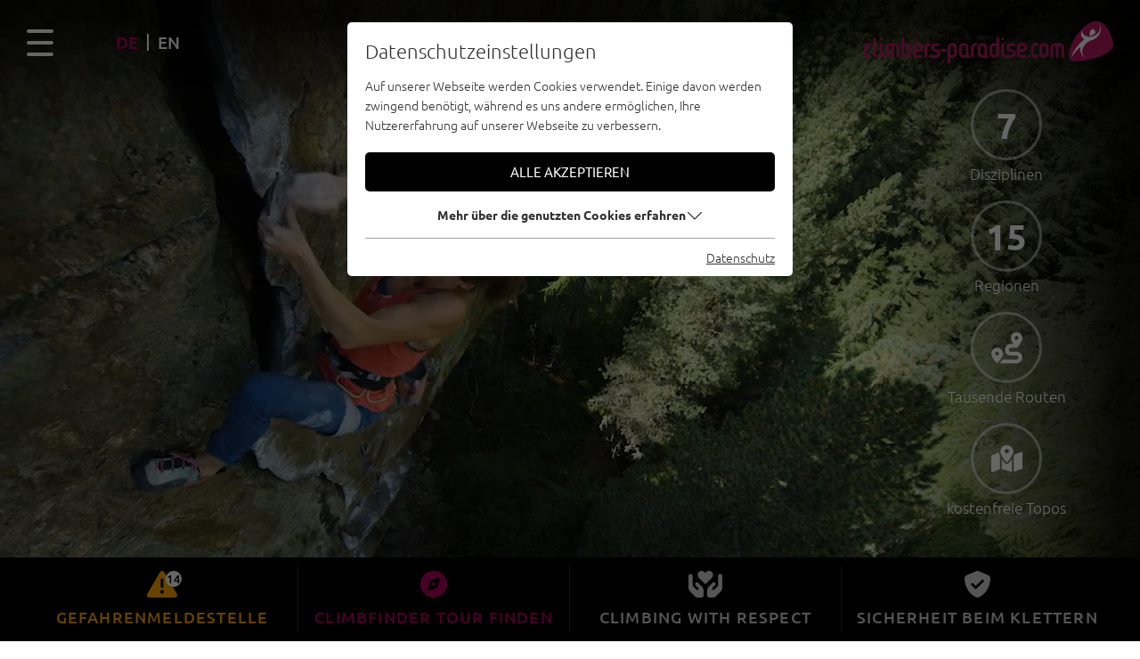

--- FILE ---
content_type: text/html; charset=utf-8
request_url: https://www.climbers-paradise.com/
body_size: 20404
content:
<!DOCTYPE html>
<html lang="de" class="no-js">
<head>

<meta charset="utf-8">
<!-- 
	This website is powered by TYPO3 - inspiring people to share!
	TYPO3 is a free open source Content Management Framework initially created by Kasper Skaarhoj and licensed under GNU/GPL.
	TYPO3 is copyright 1998-2026 of Kasper Skaarhoj. Extensions are copyright of their respective owners.
	Information and contribution at https://typo3.org/
-->



<title>Klettern und Bouldern in Tirol - Climbers Paradise Tirol</title>
<meta name="generator" content="TYPO3 CMS">
<meta name="description" content="15 Tourismusregionen und mehr als 1.000 Klettermöglichkeiten auf Climbers Paradise Tirol. Alle Topos in Druckqualität, detaillierte Beschreibungen wie Absicherung, Zustieg, Schwierigkeitsgrad inklusive.">
<meta name="referrer" content="origin">
<meta name="viewport" content="width=device-width, initial-scale=1">
<meta name="robots" content="INDEX,FOLLOW">
<meta property="og:type" content="Website">
<meta property="og:url" content="https://www.climbers-paradise.com/">
<meta property="og:site_name" content="Climbers Paradise Tirol">
<meta name="twitter:card" content="summary">


<link rel="stylesheet" href="/typo3temp/assets/compressed/7015c8c4ac5ff815b57530b221005fc6-min.css?1768326188" media="all">
<link rel="stylesheet" href="/typo3temp/assets/compressed/main_9eaf018aa176fd18799290d4cbb6308c-min.css?1768326188" media="all">
<link href="/typo3temp/assets/css/topBar-default_9eaf018aa176fd18799290d4cbb6308c.css?1768213515" rel="stylesheet" >
<link href="/typo3temp/assets/css/_quicklinks_9eaf018aa176fd18799290d4cbb6308c.css?1768213516" rel="stylesheet" >
<link href="/typo3temp/assets/css/_headerslider_9eaf018aa176fd18799290d4cbb6308c.css?1768213566" rel="stylesheet" >
<link href="/fileadmin/scss/vendor/swiper.css?1710164208" rel="stylesheet" >
<link href="/typo3temp/assets/css/_content_9eaf018aa176fd18799290d4cbb6308c.css?1768213518" rel="stylesheet" >
<link href="/typo3temp/assets/css/_news_9eaf018aa176fd18799290d4cbb6308c.css?1768213558" rel="stylesheet" >
<link href="/typo3temp/assets/css/_gallery_9eaf018aa176fd18799290d4cbb6308c.css?1768213519" rel="stylesheet" >
<link href="/typo3temp/assets/css/_infoslider_9eaf018aa176fd18799290d4cbb6308c.css?1768213567" rel="stylesheet" >
<link href="/typo3temp/assets/css/_footer_9eaf018aa176fd18799290d4cbb6308c.css?1768213516" rel="stylesheet" >






<script> 
            window.dataLayer = window.dataLayer || [];
            function gtag(){dataLayer.push(arguments);}
    
            gtag('consent', 'default', {
              'ad_storage': 'denied',
              'ad_user_data': 'denied',
              'ad_personalization': 'denied',
              'analytics_storage': 'denied'
            });
            </script>
            
<script id="om-cookie-consent" type="application/json">{"group-1":{"gtm":"essential","cookie-2":{"header":["<script>\r\n\/\/ Define dataLayer and the gtag function.\r\nwindow.dataLayer = window.dataLayer || [];\r\nfunction gtag(){dataLayer.push(arguments);}\/\/ Set default consent to 'denied' as a placeholder\r\n\/\/ Determine actual values based on your own requirements\r\ngtag('consent', 'default', {\r\n  'ad_storage': 'denied',\r\n  'ad_user_data': 'denied',\r\n  'ad_personalization': 'denied',\r\n  'analytics_storage': 'denied'\r\n});\r\n<\/script>"]}},"group-3":{"gtmConsentMode":"ad_storage,ad_user_data,ad_personalization,analytics_storage","gtm":"marketing","cookie-5":{"header":["<!-- Global site tag (gtag.js) - GA4 Google Analytics -->\r\n<script async src=\"https:\/\/www.googletagmanager.com\/gtag\/js?id=G-3BM3WDR5QZ\"><\/script>\r\n<script>\r\n  window.dataLayer = window.dataLayer || [];\r\n  function gtag(){dataLayer.push(arguments);}\r\n  gtag('js', new Date());\r\n\r\n  gtag('config', 'G-3BM3WDR5QZ');\r\n<\/script>\r\n\r\n<script>\r\ngtag('consent', 'update', {\r\n  'ad_storage': 'granted',\r\n  'ad_user_data': 'granted',\r\n  'ad_personalization': 'granted',\r\n  'analytics_storage': 'granted'\r\n});\r\n<\/script>"]}}}</script>
                     <link rel="apple-touch-icon" sizes="180x180" href="/favicons/apple-touch-icon.png">
          <link rel="icon" type="image/png" sizes="32x32" href="/favicons/favicon-32x32.png">
          <link rel="icon" type="image/png" sizes="16x16" href="/favicons/favicon-16x16.png">
          <link rel="manifest" href="/favicons/site.webmanifest">
          <link rel="mask-icon" href="/favicons/safari-pinned-tab.svg" color="#b40360">
          <link rel="shortcut icon" href="/favicons/favicon.ico">
          <meta name="msapplication-TileColor" content="#b40360">
          <meta name="msapplication-TileImage" content="/favicons/mstile-144x144.png">
          <meta name="msapplication-config" content="/favicons/browserconfig.xml">
          <meta name="theme-color" content="#ffffff">
<link rel="canonical" href="https://www.climbers-paradise.com/"/>

<link rel="alternate" hreflang="de" href="https://www.climbers-paradise.com/"/>
<link rel="alternate" hreflang="en-US" href="https://www.climbers-paradise.com/en/"/>
<link rel="alternate" hreflang="x-default" href="https://www.climbers-paradise.com/"/>
</head>
<body>
<div class="page page-home" id="page">
    


<div class="top start-0 w-100">
    <div class="top-container container d-flex align-items-center position-relative py-2 py-xl-4">

        
            <div class="nav-toggle d-flex align-items-center">
                <span title="Navigation Toggle" class="nav-hamburger position-relative d-block"><span></span></span>
            </div>

            <div class="nav-main pos-fixed d-flex flex-column justify-content-md-center">
                <div class="nav-main-closebtn position-absolute end-0 top-0 p-4 px-md-40">
                    <svg xmlns="http://www.w3.org/2000/svg" width="30" height="30" viewBox="0 0 30 29.995"><path d="M29.415,26.175a1.992,1.992,0,0,1,0,2.82V29l-.41.41a2.016,2.016,0,0,1-2.83,0l-11.18-11.18L3.825,29.405a2,2,0,0,1-2.83,0L.585,29a2,2,0,0,1,0-2.83l11.17-11.18L.585,3.825A2,2,0,0,1,.585,1L1,.585a2,2,0,0,1,2.83,0l11.17,11.17L26.175.585a2,2,0,0,1,2.83,0l.41.41a2,2,0,0,1,0,2.83l-11.18,11.17Z" fill="#b40360"/></svg>
                </div>
                <nav class="navbar p-0 z-index-1" aria-label="Main Navigation">
                    <ul class="nav navbar-nav h-100 w-100 list-unstyled px-4 px-md-40">
                        
                            <li class="nav-item nav-item--level1 text-uppercase pos-static p-0 d-flex align-items-center   ">
                                <span class="nav-item-first position-relative d-block w-100">
                                    <a class="nav-item-link text-decoration-none w-100 nav-link fw-bold fs-28 py-4" href="/" title="Home"   >
                                        Home
                                    </a>
                                    
                                </span>
                                
                            </li>
                        
                            <li class="nav-item nav-item--level1 text-uppercase pos-static p-0 d-flex align-items-center dropdown  ">
                                <span class="nav-item-first position-relative d-block w-100">
                                    <a class="nav-item-link text-decoration-none w-100 nav-link fw-bold fs-28 py-4 pe-4" href="/kletterdisziplinen/" title="Kletterdisziplinen" role="button"  >
                                        Kletterdisziplinen
                                    </a>
                                    
                                        <div class="nav-item-open ps-4 pe-1 d-flex align-items-center position-absolute end-0 top-0 h-100">
                                            <svg xmlns="http://www.w3.org/2000/svg" width="12" height="20" viewBox="0 0 11.78 19.55"><path d="M77.765,11.185l-7.78,7.78a2,2,0,0,1-2.83-2.83l6.36-6.36L67.155,3.4a2,2,0,0,1,2.83-2.82l7.78,7.77a2,2,0,0,1,0,2.83" transform="translate(-66.57)" fill="#b40360"/></svg>
                                        </div>
                                    
                                </span>
                                
                                    <ul class="dropdown-menu bg-light p-0 border-0 position-absolute start-0 w-100 list-unstyled px-4 px-md-30" aria-expanded="false" aria-label="Main Navigation Submenu">
                                        <li class="dropdown-back nav-item nav-item-back nav-item--level2 nav-item-second fs-22 fw-medium">
                                            <span class="nav-link d-flex align-items-center">
                                                <svg xmlns="http://www.w3.org/2000/svg" width="12" height=20 viewBox="0 0 11.78 19.55"><path d="M35.265,16.135a2,2,0,0,1-2.83,2.83l-7.78-7.78a2,2,0,0,1,0-2.83l7.78-7.77a2,2,0,0,1,2.83,2.82l-6.36,6.37Z" transform="translate(-24.07)" fill="#b40360"/></svg>
                                                <span class="ps-2">Kletterdisziplinen</span>
                                            </span>
                                        </li>
                                        
                                            <li class="nav-item nav-item--level2 ">
                                                <a class="dropdown-item nav-item-link px-4 nav-link d-block text-decoration-none fs-18 fw-normal p-2" href="/kletterdisziplinen/sportklettern/" title="Sportklettern" >
                                                    Sportklettern
                                                </a>
                                            </li>
                                        
                                            <li class="nav-item nav-item--level2 ">
                                                <a class="dropdown-item nav-item-link px-4 nav-link d-block text-decoration-none fs-18 fw-normal p-2" href="/kletterdisziplinen/mehrseillaengen/" title="Mehrseillängen" >
                                                    Mehrseillängen
                                                </a>
                                            </li>
                                        
                                            <li class="nav-item nav-item--level2 ">
                                                <a class="dropdown-item nav-item-link px-4 nav-link d-block text-decoration-none fs-18 fw-normal p-2" href="/kletterdisziplinen/klettersteige/" title="Klettersteige" >
                                                    Klettersteige
                                                </a>
                                            </li>
                                        
                                            <li class="nav-item nav-item--level2 ">
                                                <a class="dropdown-item nav-item-link px-4 nav-link d-block text-decoration-none fs-18 fw-normal p-2" href="/kletterdisziplinen/bouldern/" title="Bouldern" >
                                                    Bouldern
                                                </a>
                                            </li>
                                        
                                            <li class="nav-item nav-item--level2 ">
                                                <a class="dropdown-item nav-item-link px-4 nav-link d-block text-decoration-none fs-18 fw-normal p-2" href="/kletterdisziplinen/e-bike-climb/" title="E-Bike &amp; Climb" >
                                                    E-Bike &amp; Climb
                                                </a>
                                            </li>
                                        
                                            <li class="nav-item nav-item--level2 ">
                                                <a class="dropdown-item nav-item-link px-4 nav-link d-block text-decoration-none fs-18 fw-normal p-2" href="/kletterdisziplinen/eisparks/" title="Eisparks" >
                                                    Eisparks
                                                </a>
                                            </li>
                                        
                                            <li class="nav-item nav-item--level2 ">
                                                <a class="dropdown-item nav-item-link px-4 nav-link d-block text-decoration-none fs-18 fw-normal p-2" href="/kletterdisziplinen/eisklettern/" title="Eisklettern" >
                                                    Eisklettern
                                                </a>
                                            </li>
                                        
                                            <li class="nav-item nav-item--level2 ">
                                                <a class="dropdown-item nav-item-link px-4 nav-link d-block text-decoration-none fs-18 fw-normal p-2" href="/kletterdisziplinen/kletter-boulderhallen/" title="Kletter- &amp; Boulderhallen" >
                                                    Kletter- &amp; Boulderhallen
                                                </a>
                                            </li>
                                        
                                            <li class="nav-item nav-item--level2 ">
                                                <a class="dropdown-item nav-item-link px-4 nav-link d-block text-decoration-none fs-18 fw-normal p-2" href="/kletterdisziplinen/kletterparks-hochseilgaerten/" title="Kletterparks &amp; Hochseilgärten" >
                                                    Kletterparks &amp; Hochseilgärten
                                                </a>
                                            </li>
                                        
                                    </ul>
                                
                            </li>
                        
                            <li class="nav-item nav-item--level1 text-uppercase pos-static p-0 d-flex align-items-center dropdown  ">
                                <span class="nav-item-first position-relative d-block w-100">
                                    <a class="nav-item-link text-decoration-none w-100 nav-link fw-bold fs-28 py-4 pe-4" href="/kletterregionen/" title="Kletterregionen" role="button"  >
                                        Kletterregionen
                                    </a>
                                    
                                        <div class="nav-item-open ps-4 pe-1 d-flex align-items-center position-absolute end-0 top-0 h-100">
                                            <svg xmlns="http://www.w3.org/2000/svg" width="12" height="20" viewBox="0 0 11.78 19.55"><path d="M77.765,11.185l-7.78,7.78a2,2,0,0,1-2.83-2.83l6.36-6.36L67.155,3.4a2,2,0,0,1,2.83-2.82l7.78,7.77a2,2,0,0,1,0,2.83" transform="translate(-66.57)" fill="#b40360"/></svg>
                                        </div>
                                    
                                </span>
                                
                                    <ul class="dropdown-menu bg-light p-0 border-0 position-absolute start-0 w-100 list-unstyled px-4 px-md-30" aria-expanded="false" aria-label="Main Navigation Submenu">
                                        <li class="dropdown-back nav-item nav-item-back nav-item--level2 nav-item-second fs-22 fw-medium">
                                            <span class="nav-link d-flex align-items-center">
                                                <svg xmlns="http://www.w3.org/2000/svg" width="12" height=20 viewBox="0 0 11.78 19.55"><path d="M35.265,16.135a2,2,0,0,1-2.83,2.83l-7.78-7.78a2,2,0,0,1,0-2.83l7.78-7.77a2,2,0,0,1,2.83,2.82l-6.36,6.37Z" transform="translate(-24.07)" fill="#b40360"/></svg>
                                                <span class="ps-2">Kletterregionen</span>
                                            </span>
                                        </li>
                                        
                                            <li class="nav-item nav-item--level2 ">
                                                <a class="dropdown-item nav-item-link px-4 nav-link d-block text-decoration-none fs-18 fw-normal p-2" href="/kletterregionen/achensee/" title="Achensee" >
                                                    Achensee
                                                </a>
                                            </li>
                                        
                                            <li class="nav-item nav-item--level2 ">
                                                <a class="dropdown-item nav-item-link px-4 nav-link d-block text-decoration-none fs-18 fw-normal p-2" href="/kletterregionen/outdoorregion-imst/" title="Outdoorregion Imst" >
                                                    Outdoorregion Imst
                                                </a>
                                            </li>
                                        
                                            <li class="nav-item nav-item--level2 ">
                                                <a class="dropdown-item nav-item-link px-4 nav-link d-block text-decoration-none fs-18 fw-normal p-2" href="/kletterregionen/region-innsbruck/" title="Region Innsbruck" >
                                                    Region Innsbruck
                                                </a>
                                            </li>
                                        
                                            <li class="nav-item nav-item--level2 ">
                                                <a class="dropdown-item nav-item-link px-4 nav-link d-block text-decoration-none fs-18 fw-normal p-2" href="/kletterregionen/kufsteinerland/" title="Kufsteinerland" >
                                                    Kufsteinerland
                                                </a>
                                            </li>
                                        
                                            <li class="nav-item nav-item--level2 ">
                                                <a class="dropdown-item nav-item-link px-4 nav-link d-block text-decoration-none fs-18 fw-normal p-2" href="/kletterregionen/nauders-tiroler-oberland-kaunertal/" title="Nauders - Tiroler Oberland - Kaunertal" >
                                                    Nauders - Tiroler Oberland - Kaunertal
                                                </a>
                                            </li>
                                        
                                            <li class="nav-item nav-item--level2 ">
                                                <a class="dropdown-item nav-item-link px-4 nav-link d-block text-decoration-none fs-18 fw-normal p-2" href="/kletterregionen/region-seefeld-tirols-hochplateau/" title="Region Seefeld - Tirols Hochplateau" >
                                                    Region Seefeld - Tirols Hochplateau
                                                </a>
                                            </li>
                                        
                                            <li class="nav-item nav-item--level2 ">
                                                <a class="dropdown-item nav-item-link px-4 nav-link d-block text-decoration-none fs-18 fw-normal p-2" href="/kletterregionen/oetztal/" title="Ötztal" >
                                                    Ötztal
                                                </a>
                                            </li>
                                        
                                            <li class="nav-item nav-item--level2 ">
                                                <a class="dropdown-item nav-item-link px-4 nav-link d-block text-decoration-none fs-18 fw-normal p-2" href="/kletterregionen/paznaun-ischgl/" title="Paznaun - Ischgl" >
                                                    Paznaun - Ischgl
                                                </a>
                                            </li>
                                        
                                            <li class="nav-item nav-item--level2 ">
                                                <a class="dropdown-item nav-item-link px-4 nav-link d-block text-decoration-none fs-18 fw-normal p-2" href="/kletterregionen/pitztal/" title="Pitztal" >
                                                    Pitztal
                                                </a>
                                            </li>
                                        
                                            <li class="nav-item nav-item--level2 ">
                                                <a class="dropdown-item nav-item-link px-4 nav-link d-block text-decoration-none fs-18 fw-normal p-2" href="/kletterregionen/st-anton-am-arlberg/" title="St. Anton am Arlberg" >
                                                    St. Anton am Arlberg
                                                </a>
                                            </li>
                                        
                                            <li class="nav-item nav-item--level2 ">
                                                <a class="dropdown-item nav-item-link px-4 nav-link d-block text-decoration-none fs-18 fw-normal p-2" href="/kletterregionen/steinberge/" title="Steinberge" >
                                                    Steinberge
                                                </a>
                                            </li>
                                        
                                            <li class="nav-item nav-item--level2 ">
                                                <a class="dropdown-item nav-item-link px-4 nav-link d-block text-decoration-none fs-18 fw-normal p-2" href="/kletterregionen/tannheimer-tal/" title="Tannheimer Tal" >
                                                    Tannheimer Tal
                                                </a>
                                            </li>
                                        
                                            <li class="nav-item nav-item--level2 ">
                                                <a class="dropdown-item nav-item-link px-4 nav-link d-block text-decoration-none fs-18 fw-normal p-2" href="/kletterregionen/tiroler-zugspitz-arena/" title="Tiroler Zugspitz Arena" >
                                                    Tiroler Zugspitz Arena
                                                </a>
                                            </li>
                                        
                                            <li class="nav-item nav-item--level2 ">
                                                <a class="dropdown-item nav-item-link px-4 nav-link d-block text-decoration-none fs-18 fw-normal p-2" href="/kletterregionen/wilder-kaiser/" title="Wilder Kaiser" >
                                                    Wilder Kaiser
                                                </a>
                                            </li>
                                        
                                            <li class="nav-item nav-item--level2 ">
                                                <a class="dropdown-item nav-item-link px-4 nav-link d-block text-decoration-none fs-18 fw-normal p-2" href="/kletterregionen/mayrhofen-hippach/" title="Mayrhofen-Hippach" >
                                                    Mayrhofen-Hippach
                                                </a>
                                            </li>
                                        
                                    </ul>
                                
                            </li>
                        
                            <li class="nav-item nav-item--level1 text-uppercase pos-static p-0 d-flex align-items-center   ">
                                <span class="nav-item-first position-relative d-block w-100">
                                    <a class="nav-item-link text-decoration-none w-100 nav-link fw-bold fs-28 py-4" href="/climbfinder/" title="Climbfinder"   >
                                        Climbfinder
                                    </a>
                                    
                                </span>
                                
                            </li>
                        
                            <li class="nav-item nav-item--level1 text-uppercase pos-static p-0 d-flex align-items-center   ">
                                <span class="nav-item-first position-relative d-block w-100">
                                    <a class="nav-item-link text-decoration-none w-100 nav-link fw-bold fs-28 py-4" href="/blog/" title="Blog"   >
                                        Blog
                                    </a>
                                    
                                </span>
                                
                            </li>
                        
                            <li class="nav-item nav-item--level1 text-uppercase pos-static p-0 d-flex align-items-center   ">
                                <span class="nav-item-first position-relative d-block w-100">
                                    <a class="nav-item-link text-decoration-none w-100 nav-link fw-bold fs-28 py-4" href="/fotowettbewerb/" title="Fotowettbewerb"   >
                                        Fotowettbewerb
                                    </a>
                                    
                                </span>
                                
                            </li>
                        
                    </ul>
                </nav>

                <div class="nav-additional nav-mobile-footer w-100 bg-white pos-fixed order-4 z-index-3 bottom-0 start-0">
                    
    
    

    <div class="header-quicklinks-container">
        <div class="container container-mobile-nopadding-lg">
            <div class="header-quicklinks d-flex flex-wrap w-100">
                
                    
                            
                        

                    <div class="header-quicklinks__item header-quicklinks__item--warning d-flex py-2 text-uppercase fw-medium">
                        
                        <a href="/gefahrenmeldestelle/" title="Gefahrenmeldestelle" class="header-quicklinks__item-link d-flex text-decoration-none w-100">
                            <div class="header-quicklinks__item-inner d-flex flex-column align-items-center justify-content-center text-center text-warning p-1 px-lg-3 w-100 fs-18">
                                
                                    <div class="pos-relative">
                                        <img class="header-quicklinks__item-icon jsImgToSvg" alt="Dreieck mit Rufezeichen Icon" src="/fileadmin/userdaten/icons/triangle-exclamation-solid.svg" width="1" height="1">

                                        
                                            <div class="warning-bubble">14</div>
                                        
                                    </div>
                                     

                                
                                    <div class="header-quicklinks__item-title pt-1 pt-lg-2">
                                        Gefahrenmeldestelle
                                    </div>
                                
                                
                            </div>
                        </a>
                    </div>
                
                    
                            
                        

                    <div class="header-quicklinks__item header-quicklinks__item--highlight d-flex py-2 text-uppercase fw-medium">
                        
                            <div class="header-quicklinks__item--highlight-mobile w-100 text-center d-lg-none py-2 fs-18">
                                
                                    <div class="header-quicklinks__item-title fw-bold fs-22 pb-1">
                                        Climbfinder
                                    </div>
                                
                                
                                    <div class="header-quicklinks__item-text fw-normal pb-1">
                                        Die perfekte Tour für dich
                                    </div>
                                
                                <a href="/climbfinder/" title="Climbfinder Tour finden" class="header-quicklinks__item-btn btn-outline-primary">
                                    <div class="header-quicklinks__item-title--short d-xl-none">
                                        Tour finden
                                    </div>
                                    
                                        <img class="header-quicklinks__item-icon jsImgToSvg" alt="Kompass Icon" src="/fileadmin/userdaten/icons/compass-solid.svg" width="1" height="1">
                                    
                                </a>
                            </div>
                        
                        <a href="/climbfinder/" title="Climbfinder Tour finden" class="header-quicklinks__item-link d-flex text-decoration-none w-100">
                            <div class="header-quicklinks__item-inner d-flex flex-column align-items-center justify-content-center text-center text-secondary p-1 px-lg-3 w-100 fs-18">
                                
                                    <div class="pos-relative">
                                        <img class="header-quicklinks__item-icon jsImgToSvg" alt="Kompass Icon" src="/fileadmin/userdaten/icons/compass-solid.svg" width="1" height="1">

                                        
                                    </div>
                                     

                                
                                    <div class="header-quicklinks__item-title pt-1 pt-lg-2 d-none d-xl-block">
                                        Climbfinder Tour finden
                                    </div>
                                
                                
                                    <div class="header-quicklinks__item-title--short pt-1 pt-lg-2 d-xl-none">
                                        Tour finden
                                    </div>
                                
                            </div>
                        </a>
                    </div>
                
                    
                            
                        

                    <div class="header-quicklinks__item header-quicklinks__item--default d-flex py-2 text-uppercase fw-medium">
                        
                        <a href="/climbing-with-respect/" title="Climbing with respect" class="header-quicklinks__item-link d-flex text-decoration-none w-100">
                            <div class="header-quicklinks__item-inner d-flex flex-column align-items-center justify-content-center text-center text-lightgrey p-1 px-lg-3 w-100 fs-18">
                                
                                    <div class="pos-relative">
                                        <img class="header-quicklinks__item-icon jsImgToSvg" alt="Hände die ein Herz halten" src="/fileadmin/userdaten/icons/hands-holding-heart-solid.svg" width="1" height="1">

                                        
                                    </div>
                                     

                                
                                    <div class="header-quicklinks__item-title pt-1 pt-lg-2 d-none d-xl-block">
                                        Climbing with respect
                                    </div>
                                
                                
                                    <div class="header-quicklinks__item-title--short pt-1 pt-lg-2 d-xl-none">
                                        Respect
                                    </div>
                                
                            </div>
                        </a>
                    </div>
                
                    
                            
                        

                    <div class="header-quicklinks__item header-quicklinks__item--default d-flex py-2 text-uppercase fw-medium">
                        
                        <a href="/sicherheit/" title="sicherheit beim Klettern" class="header-quicklinks__item-link d-flex text-decoration-none w-100">
                            <div class="header-quicklinks__item-inner d-flex flex-column align-items-center justify-content-center text-center text-lightgrey p-1 px-lg-3 w-100 fs-18">
                                
                                    <div class="pos-relative">
                                        <img class="header-quicklinks__item-icon jsImgToSvg" alt="Schild mit Hacken Icon" src="/fileadmin/userdaten/icons/shield-check-solid.svg" width="1" height="1">

                                        
                                    </div>
                                     

                                
                                    <div class="header-quicklinks__item-title pt-1 pt-lg-2 d-none d-xl-block">
                                        sicherheit beim Klettern
                                    </div>
                                
                                
                                    <div class="header-quicklinks__item-title--short pt-1 pt-lg-2 d-xl-none">
                                        Sicherheit
                                    </div>
                                
                            </div>
                        </a>
                    </div>
                
            </div>
        </div>       
    </div>


                </div>
            </div>

            <div class="nav-close-bg position-fixed start-0 top-0 w-100 h-100"></div>
        

        <div class="nav-quicklink-container ps-2 ps-md-4 ps-lg-30 d-flex align-items-center">
            
            <div class="nav-additional-top d-flex"></div>
            
    <div class="nav-lang row gx-2 align-items-center ps-3 ps-lg-40">
        
            <div class="col-auto nav-lang-item fw-medium active ">
                
                        <a class="nav-lang-item-link text-decoration-none text-secondary" href="/" hreflang="" title="">
                            <span>DE</span>
                        </a>
                    
            </div>
            
                    <div class="col-auto d-flex"><div class="vr"></div></div>
                
        
            <div class="col-auto nav-lang-item fw-medium text-white ">
                
                        <a class="nav-lang-item-link text-decoration-none text-white" href="/en/" hreflang="" title="">
                            <span>EN</span>
                        </a>
                    
            </div>
            
        
    </div>

        </div>

        <div class="logo ps-2 ps-md-4 ms-auto d-flex align-items-center">
            <a href="/" class="logo-link" title="Climbers Paradise logo"><svg xmlns="http://www.w3.org/2000/svg" viewBox="0 0 357.01 60.74" width="357.01" height="70">
  <defs>
    <style>.logo-color1{fill:#b61a62;}.logo-color2{fill:#fff;}</style>
  </defs>
  <title>cp logo</title>
  <g data-name="logo">
      <path class="logo-color1" d="M356.7,30.47c4.09,16.78-33.56,27-55.62,27-30.25,0,35.69-108.73,55.62-27"/>
      <path class="logo-color2" d="M324.7,27.91c-6.94,1.66-14.05,11.62-11.74,18.74A16.73,16.73,0,0,0,316.09,52c.57.64.44.85-.22.33a17.42,17.42,0,0,1-5.5-7.9,16.49,16.49,0,0,1-.62-7.38c-.46.36-.92.73-1.37,1.11-5.52,4.63-9.21,9.9-10.76,13.82.2-6.15,6.72-16.4,17.32-25.36.48-.39.3-.66.06-.85-4.4-3.65-4.81-7.48-2.91-11.87.31-.71.77-.6.7.12-.42,4.09,2.11,6.75,6.58,7.94,6.9,1.83,15.76-1.75,18.07-8.86A18.55,18.55,0,0,0,338,5.61c-.11-.78.11-.77.35,0a17.44,17.44,0,0,1-.09,10.8C336.09,22,331.57,26,324.7,27.91"/>
      <path class="logo-color2" d="M331.54,15.06c1.25,2.2-3.64,5.16-6.76,6-4.26,1.22.64-16.78,6.76-6"/>
      <path class="logo-color1" d="M6.2,52.51A6.2,6.2,0,0,1,0,46.31v-8.6a6.2,6.2,0,0,1,6.2-6.2H9.39a1.93,1.93,0,0,1,1.95,1.93,2,2,0,0,1-2,2H6.2a2.3,2.3,0,0,0-2.31,2.31v8.6A2.3,2.3,0,0,0,6.2,48.62H9.36a2,2,0,0,1,2,2,1.93,1.93,0,0,1-1.95,1.93H6.2m13,0A6.2,6.2,0,0,1,13,46.31V25.24a1.94,1.94,0,0,1,3.88,0V46.31a2.31,2.31,0,0,0,2.32,2.31h1.08a2,2,0,0,1,2,2,1.93,1.93,0,0,1-2,1.93Zm55-12.46,4.71,0A2.32,2.32,0,0,0,79,35.38l-2.45,0a2.33,2.33,0,0,0-2.33,2.31Zm2.31,12.42a6.25,6.25,0,0,1-6.2-6.26v-8.5a6.22,6.22,0,0,1,6.23-6.2h2.4a6.19,6.19,0,0,1,6.21,6.19,6.26,6.26,0,0,1-6.05,6.2l-4.91,0v2.26a2.38,2.38,0,0,0,2.32,2.37H82a2,2,0,0,1,2,2,2,2,0,0,1-2,2Zm-47.94,0a6.2,6.2,0,0,1-6.2-6.2V33.46a1.94,1.94,0,0,1,3.88,0V46.31a2.3,2.3,0,0,0,2.31,2.31h.06a2,2,0,0,1,2,2,1.93,1.93,0,0,1-1.95,1.93ZM22.75,25.32a2,2,0,1,1,2,2.05A2,2,0,0,1,22.75,25.32ZM93,31.51a6.2,6.2,0,0,0-6.2,6.2V50.56a1.94,1.94,0,0,0,3.88,0V37.71A2.31,2.31,0,0,1,93,35.4h1.08a2,2,0,0,0,2-2,1.93,1.93,0,0,0-2-1.93ZM103.2,52.58l-8.57,0a1.94,1.94,0,0,1-1.95-1.94,2,2,0,0,1,2-2h8.52a2.32,2.32,0,1,0,0-4.63h-.56a6.23,6.23,0,1,1,0-12.45h4.17a2,2,0,0,1,2,2,1.94,1.94,0,0,1-1.94,1.94l-4.18,0a2.33,2.33,0,1,0,0,4.65h.56a6.22,6.22,0,1,1,0,12.43Zm-41.94-.07h0ZM57.82,35.4V46.31a2.31,2.31,0,0,0,2.32,2.31h1a2.31,2.31,0,0,0,2.32-2.31v-8.6a2.31,2.31,0,0,0-2.32-2.31Zm2.32,17.11a6.2,6.2,0,0,1-6.21-6.2l0-21.09a1.94,1.94,0,1,1,3.87,0v6.29h3.32a6.2,6.2,0,0,1,6.2,6.2v8.6a6.21,6.21,0,0,1-5.93,6.2H60.14Zm51.76-8.7a1.94,1.94,0,1,1,0-3.87h4.25a1.94,1.94,0,1,1,0,3.87Zm47.53-12.3a6.2,6.2,0,0,0-6.21,6.2l0,12.85a1.94,1.94,0,1,0,3.87,0V37.71a2.31,2.31,0,0,1,2.32-2.31h1.09a2,2,0,0,0,2-2,1.93,1.93,0,0,0-1.94-1.93ZM126.91,35.4h-1a2.3,2.3,0,0,0-2.31,2.31V48.62h3.31a2.3,2.3,0,0,0,2.31-2.31v-8.6A2.3,2.3,0,0,0,126.91,35.4Zm.12-3.89h0Zm-1.12,0h1.28a6.21,6.21,0,0,1,5.92,6.2v8.6a6.2,6.2,0,0,1-6.2,6.2H123.6V58.8a1.94,1.94,0,0,1-3.88,0V37.71A6.19,6.19,0,0,1,125.91,31.51Zm70.65-6.19a2,2,0,1,1,2,2.05A2,2,0,0,1,196.56,25.32ZM186.3,48.62h1a2.3,2.3,0,0,0,2.31-2.31V35.4H186.3A2.3,2.3,0,0,0,184,37.71v8.6A2.3,2.3,0,0,0,186.3,48.62Zm-.12,3.89h0Zm1.12,0H186a6.21,6.21,0,0,1-5.92-6.2v-8.6a6.2,6.2,0,0,1,6.2-6.2h3.31V25.22a1.94,1.94,0,0,1,3.88,0V46.31A6.19,6.19,0,0,1,187.3,52.51Zm35.53-12.46,4.71,0a2.32,2.32,0,0,0,.08-4.64l-2.45,0a2.33,2.33,0,0,0-2.34,2.31Zm2.31,12.42a6.26,6.26,0,0,1-6.21-6.26v-8.5a6.23,6.23,0,0,1,6.24-6.2h2.4a6.19,6.19,0,0,1,6.21,6.19,6.26,6.26,0,0,1-6.05,6.2l-4.91,0v2.26a2.37,2.37,0,0,0,2.32,2.37h5.49a2,2,0,0,1,2,2,1.94,1.94,0,0,1-1.94,2Zm9.09-2a2,2,0,1,1,2.05,2A2.05,2.05,0,0,1,234.23,50.47Zm-31.35,2a6.2,6.2,0,0,1-6.21-6.2V33.46a1.94,1.94,0,0,1,3.88,0V46.27a2.31,2.31,0,0,0,2.32,2.31H211A2.32,2.32,0,1,0,211,44h-.56a6.22,6.22,0,1,1,0-12.44h4.17a2,2,0,0,1,2,2,2,2,0,0,1-1.95,2l-4.17,0a2.33,2.33,0,1,0,0,4.65H211a6.22,6.22,0,1,1,0,12.43Zm42.4,0a6.2,6.2,0,0,1-6.2-6.2v-8.6a6.2,6.2,0,0,1,6.2-6.2h2.94a1.93,1.93,0,0,1,1.94,1.93,2,2,0,0,1-2,2h-2.91A2.3,2.3,0,0,0,243,37.71v8.6a2.3,2.3,0,0,0,2.31,2.31h2.91a2,2,0,0,1,2,2,1.93,1.93,0,0,1-1.94,1.93ZM31.38,37.71a6.21,6.21,0,0,1,6.2-6.2h7.05a6.2,6.2,0,0,1,6.2,6.2V50.6a1.93,1.93,0,0,1-1.93,1.94,2,2,0,0,1-2-2V37.71a2.3,2.3,0,0,0-2.31-2.31H43.05V50.57a1.94,1.94,0,1,1-3.88,0V35.4H37.58a2.31,2.31,0,0,0-2.31,2.31V50.57a2,2,0,0,1-2,2,1.93,1.93,0,0,1-1.93-1.94Zm110.87-6.2h0Zm3.43,17.11V37.71a2.3,2.3,0,0,0-2.31-2.31h-1a2.3,2.3,0,0,0-2.31,2.31v8.6a2.3,2.3,0,0,0,2.31,2.31Zm-2.31-17.11a6.19,6.19,0,0,1,6.2,6.2V48.62h.65a2,2,0,0,1,2,2,1.93,1.93,0,0,1-1.95,1.93h-7.87a6.2,6.2,0,0,1-6.2-6.2v-8.6a6.21,6.21,0,0,1,5.92-6.2ZM258.31,35.4h-1.06a2.3,2.3,0,0,0-2.31,2.31v8.6a2.3,2.3,0,0,0,2.31,2.31h1.06a2.3,2.3,0,0,0,2.31-2.31v-8.6A2.3,2.3,0,0,0,258.31,35.4Zm-1.06,17.11a6.2,6.2,0,0,1-6.2-6.2v-8.6a6.2,6.2,0,0,1,6.2-6.2h1.42a2.42,2.42,0,0,1,.47,0,6.21,6.21,0,0,1,5.37,6.15v8.6a6.19,6.19,0,0,1-6.2,6.2ZM169,31.51h0Zm3.43,17.11V37.71a2.3,2.3,0,0,0-2.31-2.31h-1a2.3,2.3,0,0,0-2.31,2.31v8.6a2.3,2.3,0,0,0,2.31,2.31Zm-2.31-17.11a6.2,6.2,0,0,1,6.2,6.2V48.62h.65a2,2,0,0,1,2,2A1.93,1.93,0,0,1,177,52.51h-7.87a6.2,6.2,0,0,1-6.2-6.2v-8.6a6.21,6.21,0,0,1,5.92-6.2Zm97,6.2a6.2,6.2,0,0,1,6.2-6.2h7.05a6.21,6.21,0,0,1,6.2,6.2V50.6a1.93,1.93,0,0,1-1.93,1.94,2,2,0,0,1-2-2V37.71a2.31,2.31,0,0,0-2.31-2.31h-1.58l0,15.17a1.94,1.94,0,1,1-3.87,0V35.4h-1.58A2.31,2.31,0,0,0,271,37.71V50.57a2,2,0,0,1-1.95,2,1.93,1.93,0,0,1-1.93-1.94Z"/>
  </g>
</svg></a>
        </div>
    </div>
</div>



    <header id="header">
        
    
    
    
        
        
    
    
            
            
            
            
        

    <div id="c133" class="headerslider-frame frame mask_headerslider">
        <div class="swiper headerslider headerslider--fullscreen text-white" id="jsHeaderslider-133">
            <div class="headerslider-wrapper swiper-wrapper">
                
                    <div class="headerslider-slide swiper-slide position-relative swiper-slide-video">
                        
                            
                                    <video data-id=".video-133-1" class="swiper-video video-133-1" width="1920" height="1080" playsinline preload="auto" muted loop >
                                        <source src="/fileadmin/userdaten/videos/climbers-paradise-fruehling-2022.mp4" type="video/mp4">
                                    </video>
                                    
                                
                        

                        
                    </div>
                
                    <div class="headerslider-slide swiper-slide position-relative ">
                        
                            
                                    <picture>
                                        <source srcset="/fileadmin/_processed_/0/f/csm_testimage-4_c7d55b3cc0.jpg" media="(max-width: 575px)">
                                        <source srcset="/fileadmin/_processed_/0/f/csm_testimage-4_db880f4220.jpg" media="(max-width: 991px) and (min-width: 576px)">
                                        <source srcset="/fileadmin/_processed_/0/f/csm_testimage-4_b9e8c538f8.jpg" media="(max-width: 1200px) and (min-width: 992px)">
                                        <source srcset="/fileadmin/_processed_/0/f/csm_testimage-4_ef9abff781.jpg" media="(max-width: 1400px) and (min-width: 1201px)">
                                        <img loading="eager" src="/fileadmin/_processed_/0/f/csm_testimage-4_d0b7b53dfd.jpg" width="1920" height="1000" alt="">
                                    </picture>
                                
                        

                        
                    </div>
                
                    <div class="headerslider-slide swiper-slide position-relative ">
                        
                            
                                    <picture>
                                        <source srcset="/fileadmin/_processed_/c/a/csm_testimage-3_df6d5551d3.jpg" media="(max-width: 575px)">
                                        <source srcset="/fileadmin/_processed_/c/a/csm_testimage-3_3d8aba17a4.jpg" media="(max-width: 991px) and (min-width: 576px)">
                                        <source srcset="/fileadmin/_processed_/c/a/csm_testimage-3_f0bc5e2499.jpg" media="(max-width: 1200px) and (min-width: 992px)">
                                        <source srcset="/fileadmin/_processed_/c/a/csm_testimage-3_05668cdf59.jpg" media="(max-width: 1400px) and (min-width: 1201px)">
                                        <img loading="eager" src="/fileadmin/_processed_/c/a/csm_testimage-3_6ba5870bdc.jpg" width="1919" height="999" alt="">
                                    </picture>
                                
                        

                        
                    </div>
                
            </div>
            
                
                
            
        </div>
        
            <div class="headerslider-quickinfos d-lg-flex justify-content-center pb-lg-40 pb-xxl-4">
                <div class="d-flex flex-lg-column justify-content-center align-items-lg-center text-center p-2">
                    
                        <div class="headerslider-quickinfos__item p-1">
                            
                                <div class="headerslider-quickinfos__item-info text-center d-flex align-items-center justify-content-center rounded-circle mx-auto">
                                    
                                            
                                                <span class="headerslider-quickinfos__item-info-number fw-bold">7</span>
                                            
                                        
                                </div>
                            
                            
                                <div class="headerslider-quickinfos__item-title fs-normal fs-18-sm pt-1">Disziplinen</div>
                            
                        </div>
                    
                        <div class="headerslider-quickinfos__item p-1">
                            
                                <div class="headerslider-quickinfos__item-info text-center d-flex align-items-center justify-content-center rounded-circle mx-auto">
                                    
                                            
                                                <span class="headerslider-quickinfos__item-info-number fw-bold">15</span>
                                            
                                        
                                </div>
                            
                            
                                <div class="headerslider-quickinfos__item-title fs-normal fs-18-sm pt-1">Regionen</div>
                            
                        </div>
                    
                        <div class="headerslider-quickinfos__item p-1">
                            
                                <div class="headerslider-quickinfos__item-info text-center d-flex align-items-center justify-content-center rounded-circle mx-auto">
                                    
                                            <img class="headerslider-quickinfos__item-info-icon jsImgToSvg" alt="Route" loading="lazy" src="/fileadmin/userdaten/icons/route-solid.svg" width="1" height="1">
                                        
                                </div>
                            
                            
                                <div class="headerslider-quickinfos__item-title fs-normal fs-18-sm pt-1">Tausende Routen</div>
                            
                        </div>
                    
                        <div class="headerslider-quickinfos__item p-1">
                            
                                <div class="headerslider-quickinfos__item-info text-center d-flex align-items-center justify-content-center rounded-circle mx-auto">
                                    
                                            <img class="headerslider-quickinfos__item-info-icon jsImgToSvg" alt="Map location" loading="lazy" src="/fileadmin/userdaten/icons/map-location-dot-solid.svg" width="1" height="1">
                                        
                                </div>
                            
                            
                                <div class="headerslider-quickinfos__item-title fs-normal fs-18-sm pt-1">kostenfreie Topos</div>
                            
                        </div>
                    
                </div>
            </div>
        
    </div>





        
    
    

    <div class="header-quicklinks-container">
        <div class="container container-mobile-nopadding-lg">
            <div class="header-quicklinks d-flex flex-wrap w-100">
                
                    
                            
                        

                    <div class="header-quicklinks__item header-quicklinks__item--warning d-flex py-2 text-uppercase fw-medium">
                        
                        <a href="/gefahrenmeldestelle/" title="Gefahrenmeldestelle" class="header-quicklinks__item-link d-flex text-decoration-none w-100">
                            <div class="header-quicklinks__item-inner d-flex flex-column align-items-center justify-content-center text-center text-warning p-1 px-lg-3 w-100 fs-18">
                                
                                    <div class="pos-relative">
                                        <img class="header-quicklinks__item-icon jsImgToSvg" alt="Dreieck mit Rufezeichen Icon" src="/fileadmin/userdaten/icons/triangle-exclamation-solid.svg" width="1" height="1">

                                        
                                            <div class="warning-bubble">14</div>
                                        
                                    </div>
                                     

                                
                                    <div class="header-quicklinks__item-title pt-1 pt-lg-2">
                                        Gefahrenmeldestelle
                                    </div>
                                
                                
                            </div>
                        </a>
                    </div>
                
                    
                            
                        

                    <div class="header-quicklinks__item header-quicklinks__item--highlight d-flex py-2 text-uppercase fw-medium">
                        
                            <div class="header-quicklinks__item--highlight-mobile w-100 text-center d-lg-none py-2 fs-18">
                                
                                    <div class="header-quicklinks__item-title fw-bold fs-22 pb-1">
                                        Climbfinder
                                    </div>
                                
                                
                                    <div class="header-quicklinks__item-text fw-normal pb-1">
                                        Die perfekte Tour für dich
                                    </div>
                                
                                <a href="/climbfinder/" title="Climbfinder Tour finden" class="header-quicklinks__item-btn btn-outline-primary">
                                    <div class="header-quicklinks__item-title--short d-xl-none">
                                        Tour finden
                                    </div>
                                    
                                        <img class="header-quicklinks__item-icon jsImgToSvg" alt="Kompass Icon" src="/fileadmin/userdaten/icons/compass-solid.svg" width="1" height="1">
                                    
                                </a>
                            </div>
                        
                        <a href="/climbfinder/" title="Climbfinder Tour finden" class="header-quicklinks__item-link d-flex text-decoration-none w-100">
                            <div class="header-quicklinks__item-inner d-flex flex-column align-items-center justify-content-center text-center text-secondary p-1 px-lg-3 w-100 fs-18">
                                
                                    <div class="pos-relative">
                                        <img class="header-quicklinks__item-icon jsImgToSvg" alt="Kompass Icon" src="/fileadmin/userdaten/icons/compass-solid.svg" width="1" height="1">

                                        
                                    </div>
                                     

                                
                                    <div class="header-quicklinks__item-title pt-1 pt-lg-2 d-none d-xl-block">
                                        Climbfinder Tour finden
                                    </div>
                                
                                
                                    <div class="header-quicklinks__item-title--short pt-1 pt-lg-2 d-xl-none">
                                        Tour finden
                                    </div>
                                
                            </div>
                        </a>
                    </div>
                
                    
                            
                        

                    <div class="header-quicklinks__item header-quicklinks__item--default d-flex py-2 text-uppercase fw-medium">
                        
                        <a href="/climbing-with-respect/" title="Climbing with respect" class="header-quicklinks__item-link d-flex text-decoration-none w-100">
                            <div class="header-quicklinks__item-inner d-flex flex-column align-items-center justify-content-center text-center text-lightgrey p-1 px-lg-3 w-100 fs-18">
                                
                                    <div class="pos-relative">
                                        <img class="header-quicklinks__item-icon jsImgToSvg" alt="Hände die ein Herz halten" src="/fileadmin/userdaten/icons/hands-holding-heart-solid.svg" width="1" height="1">

                                        
                                    </div>
                                     

                                
                                    <div class="header-quicklinks__item-title pt-1 pt-lg-2 d-none d-xl-block">
                                        Climbing with respect
                                    </div>
                                
                                
                                    <div class="header-quicklinks__item-title--short pt-1 pt-lg-2 d-xl-none">
                                        Respect
                                    </div>
                                
                            </div>
                        </a>
                    </div>
                
                    
                            
                        

                    <div class="header-quicklinks__item header-quicklinks__item--default d-flex py-2 text-uppercase fw-medium">
                        
                        <a href="/sicherheit/" title="sicherheit beim Klettern" class="header-quicklinks__item-link d-flex text-decoration-none w-100">
                            <div class="header-quicklinks__item-inner d-flex flex-column align-items-center justify-content-center text-center text-lightgrey p-1 px-lg-3 w-100 fs-18">
                                
                                    <div class="pos-relative">
                                        <img class="header-quicklinks__item-icon jsImgToSvg" alt="Schild mit Hacken Icon" src="/fileadmin/userdaten/icons/shield-check-solid.svg" width="1" height="1">

                                        
                                    </div>
                                     

                                
                                    <div class="header-quicklinks__item-title pt-1 pt-lg-2 d-none d-xl-block">
                                        sicherheit beim Klettern
                                    </div>
                                
                                
                                    <div class="header-quicklinks__item-title--short pt-1 pt-lg-2 d-xl-none">
                                        Sicherheit
                                    </div>
                                
                            </div>
                        </a>
                    </div>
                
            </div>
        </div>       
    </div>


    </header>
    <main id="main">
        
        




        
        
        
                
                
            
    



<div id="c161" class="contentelement  frame default mask_content">
    
            <!-- Content Element - Text/Bild -->
            <div class="container  text-left">
                <div class="contentelement-row row ">
                    <div class="contentelement-content col-12">
                        <div class="contentelement-inner ">
                            
                                

    <!--headlines in element-->
    

    
        <div class="">
            <h1>Klettern und Bouldern in Tirol</h1>
        </div>
    







                            

                            

                            
                                
                                        <div class="contentelement-text">
                                            <h2>Erlebe 15 Kletterregionen in Tirol!</h2>
<p>Climbers Paradise Tirol, das heißt Klettern und Bouldern in 15 Kletterregionen von St. Anton am Arlberg über das Pitztal bis in die Steinberge.</p>
<p>Über 130 <a href="/kletterdisziplinen/sportklettern/">Sportklettergärten</a>, mehr als 80 <a href="/kletterdisziplinen/klettersteige/">Klettersteige</a>, 10 <a href="/kletterdisziplinen/bouldern/">Bouldergebiete</a>, unzählige <a href="/kletterdisziplinen/mehrseillaengen/">Mehrseillängentouren</a>, <a href="/kletterdisziplinen/eisklettern/">Eiskletterspots</a>, <a href="/kletterdisziplinen/kletterparks-hochseilgaerten/">Kletterparks bzw. Hochseilgärten</a> und <a href="/kletterdisziplinen/kletter-boulderhallen/">Kletterhallen</a> – hier findet jeder Kletterer seine Spielwiese.</p>
                                        </div>
                                    
                            

                            
                        </div>
                    </div>

                    

                </div>
            </div>
        
</div>

<div id="c169" class="frame bg-light frame-type-news_newsliststicky frame-layout-0"><div class="container"><div class=""><h2>
                News &amp; Aktuelles aus dem Climbers Paradise Tirol
            </h2></div></div><div class="news"><!--TYPO3SEARCH_end--><div class="news-list-latest container  pb-40 pb-md-0 swiper" id="jsNewsLatestMobileSlider-169"><div class="news-list-row row swiper-wrapper-gallery"><!--
	=====================
		Partials/List/Item.html
--><div class="news-list__item-col col-12 col-md-6 px-0 px-md-3 pb-md-4 pb-lg-30 d-flex justify-content-center justify-content-md-start"><div class="news-list__item w-100 d-flex flex-column article articletype-0 topnews" itemscope="itemscope" itemtype="https://schema.org/Article"><div class="news-list__item-header"><a class="news-list__item-header-link zoom position-relative" title="Pinnistal: Unterwegs mit Mr. Iceman" href="/blog/artikel/pinnistal-unterwegs-mit-mr-iceman/"><picture><source srcset="/fileadmin/_processed_/b/b/csm_eisklettern-pinnistal-picco-simon-schoepf-13_9adf16eea1.jpg" media="(max-width: 480px)"><source srcset="/fileadmin/_processed_/b/b/csm_eisklettern-pinnistal-picco-simon-schoepf-13_6bb37fb10b.jpg" media="(max-width: 767px) and (min-width: 481px)"><img class="w-100" loading="lazy" src="/fileadmin/_processed_/b/b/csm_eisklettern-pinnistal-picco-simon-schoepf-13_d71453368e.jpg" width="620" height="445" alt=""></picture><div class="news-list__item-header-overlay bg-overlay p-4 p-xxl-6 d-flex flex-column justify-content-end"><!-- categories --><div class="news-categories-bubble d-flex flex-wrap justify-content-end"><div class="news-categories-bubble__item m-1 py-1 px-3 fw-medium text-uppercase fs-16 text-body rounded-pill">
					Eisklettern
				</div><div class="news-categories-bubble__item m-1 py-1 px-3 fw-medium text-uppercase fs-16 text-body rounded-pill">
					Pinnistal
				</div></div><div class="news-list__item-header-info"><h3 class="news-list__item-header-title mb-1"><span itemprop="headline">Pinnistal: Unterwegs mit Mr. Iceman</span></h3><div class="news-list__item-header-meta text-grey small d-flex flex-wrap"><!-- date --><span class="news-list-date"><time itemprop="datePublished" datetime="2026-01-13">
									13.01.2026
								</time></span><span class="px-1">|</span><!-- author --><span class="news-list-author">
									Simon Schöpf
								</span></div></div></div></a></div><!-- teaser --><div class="news-list__item-teaser pt-2 pt-lg-4 d-none d-md-block"><div itemprop="description">Das Pinnistal ist einer der Hotspots für Eiskletterer in Tirol, selten lässt sich gemütliche Hüttenatmosphäre und alpines Abenteuer so gut&hellip;</div></div><div class="news-list__item-link mt-auto d-none d-md-block"><a class="btn-arrow" title="Pinnistal: Unterwegs mit Mr. Iceman" href="/blog/artikel/pinnistal-unterwegs-mit-mr-iceman/">
				weiterlesen
			</a></div></div></div><!--
	=====================
		Partials/List/Item.html
--><div class="news-list__item-col col-12 col-md-6 px-0 px-md-3 pb-md-4 pb-lg-30 d-flex justify-content-center justify-content-md-start"><div class="news-list__item w-100 d-flex flex-column article articletype-0 topnews" itemscope="itemscope" itemtype="https://schema.org/Article"><div class="news-list__item-header"><a class="news-list__item-header-link zoom position-relative" title="Friction, Baby! 5 Tipps für das Klettern im Winter" href="/blog/artikel/friction-baby-5-tipps-fuer-das-klettern-im-winter/"><picture><source srcset="/uploads/tx_webxblogimport/_processed_/5/b/csm_Winterklettern-2021-11-Klettern-Achleiten-jakob-schubert-schoepf-simon-683x1024_89e48f37bb.jpg" media="(max-width: 480px)"><source srcset="/uploads/tx_webxblogimport/_processed_/5/b/csm_Winterklettern-2021-11-Klettern-Achleiten-jakob-schubert-schoepf-simon-683x1024_9b1f41a648.jpg" media="(max-width: 767px) and (min-width: 481px)"><img class="w-100" loading="lazy" src="/uploads/tx_webxblogimport/_processed_/5/b/csm_Winterklettern-2021-11-Klettern-Achleiten-jakob-schubert-schoepf-simon-683x1024_c894b15ea5.jpg" width="620" height="445" alt=""></picture><div class="news-list__item-header-overlay bg-overlay p-4 p-xxl-6 d-flex flex-column justify-content-end"><!-- categories --><div class="news-categories-bubble d-flex flex-wrap justify-content-end"><div class="news-categories-bubble__item m-1 py-1 px-3 fw-medium text-uppercase fs-16 text-body rounded-pill">
					Sportklettern
				</div><div class="news-categories-bubble__item m-1 py-1 px-3 fw-medium text-uppercase fs-16 text-body rounded-pill">
					Sicherheit
				</div></div><div class="news-list__item-header-info"><h3 class="news-list__item-header-title mb-1"><span itemprop="headline">Friction, Baby! 5 Tipps für das Klettern im Winter</span></h3><div class="news-list__item-header-meta text-grey small d-flex flex-wrap"><!-- date --><span class="news-list-date"><time itemprop="datePublished" datetime="2026-01-05">
									05.01.2026
								</time></span><span class="px-1">|</span><!-- author --><span class="news-list-author">
									Simon Schöpf
								</span></div></div></div></a></div><!-- teaser --><div class="news-list__item-teaser pt-2 pt-lg-4 d-none d-md-block"><div itemprop="description">Felsklettern, wenn alle anderen auf Skitour gehen – ist das nicht kompletter Irrsinn? Wir erklären euch, warum dem nicht so ist. Und geben&hellip;</div></div><div class="news-list__item-link mt-auto d-none d-md-block"><a class="btn-arrow" title="Friction, Baby! 5 Tipps für das Klettern im Winter" href="/blog/artikel/friction-baby-5-tipps-fuer-das-klettern-im-winter/">
				weiterlesen
			</a></div></div></div></div><div class="swiper-pagination swiper-pagination-169 d-md-none"></div></div><div class="container news-list-more d-flex justify-content-center pt-2"><a class="btn-outline-primary" href="/blog/">
								Alle Beiträge
							</a></div><!--TYPO3SEARCH_begin--></div></div>








<div id="c867" class="gallery-frame frame default mask_gallery">
    
        <div class="container">
            

    <!--headlines in element-->
    

    
        <div class="">
            <h2>Übersicht Kletterdisziplinen</h2>
        </div>
    







        </div>
    

    
            
    <!--
    slidertype:'teaser' / 'gallery'
    -->
    
    
    
    <div class="position-relative overflow-hidden">
        <div class="container gallery gallery-slider1 swiper pb-40" id="jsGallerySlider1-867">
            <div class="gallery-slider1-wrapper swiper-wrapper">
                <!-- Slides -->
                

                    


                    <div class="gallery__item gallery-slider1__item swiper-slide">
                        
                                
                                    <a href="/kletterdisziplinen/sportklettern/" class="d-block text-black">
                                        <div class="headline fw-medium fs-26 pb-2 pb-lg-4">Sportklettern</div>
                                    </a>
                                
                                <a href="/kletterdisziplinen/sportklettern/" title="Sportklettern" class="gallery__item-link gallery__item-link--teaser gallery-slider1__item-link zoom">
                                    <picture>
                                        <source srcset="/fileadmin/_processed_/7/6/csm_sportklettern-dsc0628_64eb2d1a6c.jpg" media="(max-width: 480px)">
                                        <source srcset="/fileadmin/_processed_/7/6/csm_sportklettern-dsc0628_8f38542aaf.jpg" media="(max-width: 575px) and (min-width: 481px)">
                                        <source srcset="/fileadmin/_processed_/7/6/csm_sportklettern-dsc0628_8f38542aaf.jpg" media="(max-width: 991px) and (min-width: 576px)">
                                        <img alt="Frau klettert auf einer Felswand." loading="lazy" src="/fileadmin/_processed_/7/6/csm_sportklettern-dsc0628_ba07d1291e.jpg" width="490" height="491" title="Sportklettern">
                                    </picture>
                                    
                                        <div class="gallery__item-description gallery-slider1__item-description bg-overlay-full bg-overlay-full--link text-uppercase text-center d-none d-lg-flex">Die Sportklettergebiete in Tirol sind bereits zu einem großen Teil erfasst. Beinahe täglich wird das Kletterangebot erweitert.</div>
                                    
                                </a>
                            

                    </div>
                

                    


                    <div class="gallery__item gallery-slider1__item swiper-slide">
                        
                                
                                    <a href="/kletterdisziplinen/mehrseillaengen/" class="d-block text-black">
                                        <div class="headline fw-medium fs-26 pb-2 pb-lg-4">Mehrseillängen</div>
                                    </a>
                                
                                <a href="/kletterdisziplinen/mehrseillaengen/" title="Mehrseillängen" class="gallery__item-link gallery__item-link--teaser gallery-slider1__item-link zoom">
                                    <picture>
                                        <source srcset="/fileadmin/_processed_/3/9/csm_mehrseillaengen-dji0355_1231176826.jpg" media="(max-width: 480px)">
                                        <source srcset="/fileadmin/_processed_/3/9/csm_mehrseillaengen-dji0355_c1854e4190.jpg" media="(max-width: 575px) and (min-width: 481px)">
                                        <source srcset="/fileadmin/_processed_/3/9/csm_mehrseillaengen-dji0355_c1854e4190.jpg" media="(max-width: 991px) and (min-width: 576px)">
                                        <img alt="Zwei Personen klettern eine Mehrseillängenroute." loading="lazy" src="/fileadmin/_processed_/3/9/csm_mehrseillaengen-dji0355_a88050554d.jpg" width="490" height="491" title="Mehrseillängen">
                                    </picture>
                                    
                                        <div class="gallery__item-description gallery-slider1__item-description bg-overlay-full bg-overlay-full--link text-uppercase text-center d-none d-lg-flex">Zahlreiche Touren in allen Schwierigkeiten warten auf Anfänger, Alpinisten, Sportler und Extreme. Von bestabgesicherten Einsteigertouren bis hin zu Alpinen Touren wird alles geboten!</div>
                                    
                                </a>
                            

                    </div>
                

                    


                    <div class="gallery__item gallery-slider1__item swiper-slide">
                        
                                
                                    <a href="/kletterdisziplinen/klettersteige/" class="d-block text-black">
                                        <div class="headline fw-medium fs-26 pb-2 pb-lg-4">Klettersteige</div>
                                    </a>
                                
                                <a href="/kletterdisziplinen/klettersteige/" title="Klettersteige" class="gallery__item-link gallery__item-link--teaser gallery-slider1__item-link zoom">
                                    <picture>
                                        <source srcset="/fileadmin/_processed_/c/9/csm_klettersteig-2022-07-wank-ks-0077_cb7f7b8c3c.jpg" media="(max-width: 480px)">
                                        <source srcset="/fileadmin/_processed_/c/9/csm_klettersteig-2022-07-wank-ks-0077_0a132e18e0.jpg" media="(max-width: 575px) and (min-width: 481px)">
                                        <source srcset="/fileadmin/_processed_/c/9/csm_klettersteig-2022-07-wank-ks-0077_0a132e18e0.jpg" media="(max-width: 991px) and (min-width: 576px)">
                                        <img alt="Ein Mann und eine Frau sitzen auf einem Felsen." loading="lazy" src="/fileadmin/_processed_/c/9/csm_klettersteig-2022-07-wank-ks-0077_6f751febb6.jpg" width="490" height="490" title="Klettersteige">
                                    </picture>
                                    
                                        <div class="gallery__item-description gallery-slider1__item-description bg-overlay-full bg-overlay-full--link text-uppercase text-center d-none d-lg-flex">Vom Übungsklettersteig bis hin zum Alpinen Klettersteig ist hier alles zu finden!</div>
                                    
                                </a>
                            

                    </div>
                

                    


                    <div class="gallery__item gallery-slider1__item swiper-slide">
                        
                                
                                    <a href="/kletterdisziplinen/bouldern/" class="d-block text-black">
                                        <div class="headline fw-medium fs-26 pb-2 pb-lg-4">Bouldern</div>
                                    </a>
                                
                                <a href="/kletterdisziplinen/bouldern/" title="Bouldern" class="gallery__item-link gallery__item-link--teaser gallery-slider1__item-link zoom">
                                    <picture>
                                        <source srcset="/fileadmin/_processed_/2/7/csm_bouldern-mme7223_b908d64312.jpg" media="(max-width: 480px)">
                                        <source srcset="/fileadmin/_processed_/2/7/csm_bouldern-mme7223_05ca9d8029.jpg" media="(max-width: 575px) and (min-width: 481px)">
                                        <source srcset="/fileadmin/_processed_/2/7/csm_bouldern-mme7223_05ca9d8029.jpg" media="(max-width: 991px) and (min-width: 576px)">
                                        <img alt="Ein Mann steht unter einer Frau die auf einem Felsen klettert." loading="lazy" src="/fileadmin/_processed_/2/7/csm_bouldern-mme7223_035e4d3e5b.jpg" width="490" height="490" title="Bouldern">
                                    </picture>
                                    
                                        <div class="gallery__item-description gallery-slider1__item-description bg-overlay-full bg-overlay-full--link text-uppercase text-center d-none d-lg-flex">Klettern ohne Seil und Gurt, um die Dynamik der eigenen Kletterzüge zu verbessern. Das Ziel ist eine fließende Bewegung – der so genannte &quot;flow&quot;.</div>
                                    
                                </a>
                            

                    </div>
                

                    


                    <div class="gallery__item gallery-slider1__item swiper-slide">
                        
                                
                                    <a href="/kletterdisziplinen/eisklettern/" class="d-block text-black">
                                        <div class="headline fw-medium fs-26 pb-2 pb-lg-4">Eisklettern</div>
                                    </a>
                                
                                <a href="/kletterdisziplinen/eisklettern/" title="Eisklettern" class="gallery__item-link gallery__item-link--teaser gallery-slider1__item-link zoom">
                                    <picture>
                                        <source srcset="/fileadmin/_processed_/a/6/csm_eisklettern-2022-02-pitztal-ek-voitl-021_98ad61cf56.jpg" media="(max-width: 480px)">
                                        <source srcset="/fileadmin/_processed_/a/6/csm_eisklettern-2022-02-pitztal-ek-voitl-021_6b26446b74.jpg" media="(max-width: 575px) and (min-width: 481px)">
                                        <source srcset="/fileadmin/_processed_/a/6/csm_eisklettern-2022-02-pitztal-ek-voitl-021_6b26446b74.jpg" media="(max-width: 991px) and (min-width: 576px)">
                                        <img alt="Mann klettert auf einer Eiswand." loading="lazy" src="/fileadmin/_processed_/a/6/csm_eisklettern-2022-02-pitztal-ek-voitl-021_4e07e1fcfc.jpg" width="490" height="490" title="Eisklettern">
                                    </picture>
                                    
                                        <div class="gallery__item-description gallery-slider1__item-description bg-overlay-full bg-overlay-full--link text-uppercase text-center d-none d-lg-flex">Klettern kann man das ganze Jahr und in unterschiedlichsten Elementen – auch im Eis. Hier findet ihr noch so manchen Geheimtipp.</div>
                                    
                                </a>
                            

                    </div>
                
            </div>

            <div class="swiper-pagination"></div>

            
        </div>
    </div>

        

    
</div>





















        
        
        
                
                
            
    



<div id="c160" class="contentelement  frame bg-light mask_content">
    
            <!-- Content Element - Text/Bild -->
            <div class="container  text-left">
                <div class="contentelement-row row ">
                    <div class="contentelement-content col-12">
                        <div class="contentelement-inner ">
                            
                                

    <!--headlines in element-->
    

    
        <div class="">
            <h2>7 Vorteile von Climbers Paradise Tirol</h2>
        </div>
    







                            

                            

                            
                                
                                        <div class="contentelement-text">
                                            <ul><li>Alle Routen mit Topo sind online und in Druckqualität downloadbar.</li><li>Alle Klettergärten sind zertifiziert.</li><li>Die meisten Klettergärten sind talnah.</li><li>Erstmals gibt es zertifizierte familienfreundliche Klettergärten.</li><li>Variantenreiches Entdecken für Experten und Anfänger dank unserer Suchmaschine.</li><li>Neue, offiziell erschlossene Touren oder Felsen zum Bouldern findet ihr online auf unserer Plattform.</li><li>Dank unserer aufmerksamen Kletterer können die User aktuelle Gefahrenmeldungen online abrufen.</li></ul>
                                        </div>
                                    
                            

                            
                        </div>
                    </div>

                    

                </div>
            </div>
        
</div>

    
    

    <div id="c164" class="infoslider-frame frame default mask_infoslider">
        <div class="container infoslider swiper pb-40" id="jsInfoSlider-164">
            <div class="infoslider-wrapper swiper-wrapper">
                <!-- Slides -->
                
                    <div class="infoslider__item swiper-slide">
                        <div class="row align-items-center">
                            
                                <div class="infoslider__item-image pb-4 pb-xl-0 pr-xl-6 col-12 col-xl-4">
                                    <a href="https://reuse.bergzeit.de/?utm_source=climbers&amp;utm_medium=logo&amp;utm_campaign=koopcp" target="_blank" rel="noreferrer" class="infoslider__item-image-link">
                                        <img class="jsImgToSvg" loading="lazy" src="/fileadmin/userdaten/logos/bz_re_use_logo.svg" width="1" height="1" alt="">
                                    </a>
                                </div>
                            
                            <div class="col-12 col-xl-8">
                                
                                
                                    <div class="infoslider__item-text"><p>Bergzeit RE-USE gibt Bergsportausrüstung ein zweites Leben. Ob geprüfte Second Hand Kletterschuhe, funktionale Outdoor-Bekleidung oder ein hochwertiger Rucksack aus zweiter Hand – im Second-Hand-Shop von Bergzeit lassen sich gebrauchte Bergsportartikel kaufen oder nicht mehr genutzte Ausrüstung einfach verkaufen.&nbsp;</p></div>
                                
                            </div>
                        </div>
                    </div>
                
                    <div class="infoslider__item swiper-slide">
                        <div class="row align-items-center">
                            
                                <div class="infoslider__item-image pb-4 pb-xl-0 pr-xl-6 col-12 col-xl-4">
                                    <a href="https://www.austrialpin.at/produkte/" target="_blank" rel="noreferrer" class="infoslider__item-image-link">
                                        <img class="jsImgToSvg" alt="Austria Alpin Tirol Logo" loading="lazy" src="/fileadmin/userdaten/logos/austrialpin-logo.svg" width="1" height="1">
                                    </a>
                                </div>
                            
                            <div class="col-12 col-xl-8">
                                
                                
                                    <div class="infoslider__item-text"><p>AUSTRIALPIN stellt seit 1996 Produkte für den Berg- und Flugsport sowie die Arbeitssicherheit her. Vom Design bis zum Produkt: bei AUSTRIALPIN wird alles in EUROPA gefertigt.</p></div>
                                
                            </div>
                        </div>
                    </div>
                
                    <div class="infoslider__item swiper-slide">
                        <div class="row align-items-center">
                            
                                <div class="infoslider__item-image pb-4 pb-xl-0 pr-xl-6 col-12 col-xl-4">
                                    <a href="https://at.scarpa.com/" target="_blank" rel="noreferrer" class="infoslider__item-image-link">
                                        <img class="jsImgToSvg" alt="Scarpa Logo in schwarz" loading="lazy" src="/fileadmin/_processed_/5/c/csm_scarpa-logo-black_3e61161283.jpg" width="444" height="44">
                                    </a>
                                </div>
                            
                            <div class="col-12 col-xl-8">
                                
                                
                                    <div class="infoslider__item-text"><p>SCARPA steht seit 1938 für hochwertige Schuhe, die für Bewegung und Abenteuer gemacht sind. Seit Beginn liegt der Fokus auf höchster Qualität und der Leidenschaft für die Natur. Was einst in Asolo, einem kleinen Bergdorf in Norditalien, begann, begeistert heute weltweit Bergsportler:innen.</p></div>
                                
                            </div>
                        </div>
                    </div>
                
                    <div class="infoslider__item swiper-slide">
                        <div class="row align-items-center">
                            
                                <div class="infoslider__item-image pb-4 pb-xl-0 pr-xl-6 col-12 col-xl-4">
                                    <a href="https://www.tirol.at/" target="_blank" rel="noreferrer" class="infoslider__item-image-link">
                                        <img class="jsImgToSvg" alt="Tirol Logo" loading="lazy" src="/fileadmin/userdaten/logos/tirol-werbung-logo.svg" width="1" height="1">
                                    </a>
                                </div>
                            
                            <div class="col-12 col-xl-8">
                                
                                
                                    <div class="infoslider__item-text"><p>Mehr als 130 Jahre Erfahrung im Tourismus prägen die Tirol Werbung – von ihren Anfängen als Fremdenverkehrsverein bis hin zur heutigen Landestourismusorganisation, deren Aufgabe es ist, die Vielfalt und das Angebot des Landes zu präsentieren.</p></div>
                                
                            </div>
                        </div>
                    </div>
                
            </div>

            
                <div class="swiper-pagination"></div>

                
            
        </div>
    </div>


    </main>
    <footer id="footer">
        


<div id="c127" class="footer-frame frame default mask_footer">
    <div class="footer py-lg-4 fs-18">
        <div class="container container-mobile-nopadding">
            <div class="row align-items-end container-mobile-nopadding-inner-padding">

                <div class="d-xl-none px-0"><hr class="mt-0 mb-1" /></div>

                <div class="col-12 col-md-10 col-xl-4 py-3">
                    <div class="footer-logo pb-3">
                        <a href="/" class="logo-link" title="Climbers Paradise logo"><svg xmlns="http://www.w3.org/2000/svg" viewBox="0 0 357.01 60.74" width="357.01" height="70">
  <defs>
    <style>.logo-color1{fill:#b61a62;}.logo-color2{fill:#fff;}</style>
  </defs>
  <title>cp logo</title>
  <g data-name="logo">
      <path class="logo-color1" d="M356.7,30.47c4.09,16.78-33.56,27-55.62,27-30.25,0,35.69-108.73,55.62-27"/>
      <path class="logo-color2" d="M324.7,27.91c-6.94,1.66-14.05,11.62-11.74,18.74A16.73,16.73,0,0,0,316.09,52c.57.64.44.85-.22.33a17.42,17.42,0,0,1-5.5-7.9,16.49,16.49,0,0,1-.62-7.38c-.46.36-.92.73-1.37,1.11-5.52,4.63-9.21,9.9-10.76,13.82.2-6.15,6.72-16.4,17.32-25.36.48-.39.3-.66.06-.85-4.4-3.65-4.81-7.48-2.91-11.87.31-.71.77-.6.7.12-.42,4.09,2.11,6.75,6.58,7.94,6.9,1.83,15.76-1.75,18.07-8.86A18.55,18.55,0,0,0,338,5.61c-.11-.78.11-.77.35,0a17.44,17.44,0,0,1-.09,10.8C336.09,22,331.57,26,324.7,27.91"/>
      <path class="logo-color2" d="M331.54,15.06c1.25,2.2-3.64,5.16-6.76,6-4.26,1.22.64-16.78,6.76-6"/>
      <path class="logo-color1" d="M6.2,52.51A6.2,6.2,0,0,1,0,46.31v-8.6a6.2,6.2,0,0,1,6.2-6.2H9.39a1.93,1.93,0,0,1,1.95,1.93,2,2,0,0,1-2,2H6.2a2.3,2.3,0,0,0-2.31,2.31v8.6A2.3,2.3,0,0,0,6.2,48.62H9.36a2,2,0,0,1,2,2,1.93,1.93,0,0,1-1.95,1.93H6.2m13,0A6.2,6.2,0,0,1,13,46.31V25.24a1.94,1.94,0,0,1,3.88,0V46.31a2.31,2.31,0,0,0,2.32,2.31h1.08a2,2,0,0,1,2,2,1.93,1.93,0,0,1-2,1.93Zm55-12.46,4.71,0A2.32,2.32,0,0,0,79,35.38l-2.45,0a2.33,2.33,0,0,0-2.33,2.31Zm2.31,12.42a6.25,6.25,0,0,1-6.2-6.26v-8.5a6.22,6.22,0,0,1,6.23-6.2h2.4a6.19,6.19,0,0,1,6.21,6.19,6.26,6.26,0,0,1-6.05,6.2l-4.91,0v2.26a2.38,2.38,0,0,0,2.32,2.37H82a2,2,0,0,1,2,2,2,2,0,0,1-2,2Zm-47.94,0a6.2,6.2,0,0,1-6.2-6.2V33.46a1.94,1.94,0,0,1,3.88,0V46.31a2.3,2.3,0,0,0,2.31,2.31h.06a2,2,0,0,1,2,2,1.93,1.93,0,0,1-1.95,1.93ZM22.75,25.32a2,2,0,1,1,2,2.05A2,2,0,0,1,22.75,25.32ZM93,31.51a6.2,6.2,0,0,0-6.2,6.2V50.56a1.94,1.94,0,0,0,3.88,0V37.71A2.31,2.31,0,0,1,93,35.4h1.08a2,2,0,0,0,2-2,1.93,1.93,0,0,0-2-1.93ZM103.2,52.58l-8.57,0a1.94,1.94,0,0,1-1.95-1.94,2,2,0,0,1,2-2h8.52a2.32,2.32,0,1,0,0-4.63h-.56a6.23,6.23,0,1,1,0-12.45h4.17a2,2,0,0,1,2,2,1.94,1.94,0,0,1-1.94,1.94l-4.18,0a2.33,2.33,0,1,0,0,4.65h.56a6.22,6.22,0,1,1,0,12.43Zm-41.94-.07h0ZM57.82,35.4V46.31a2.31,2.31,0,0,0,2.32,2.31h1a2.31,2.31,0,0,0,2.32-2.31v-8.6a2.31,2.31,0,0,0-2.32-2.31Zm2.32,17.11a6.2,6.2,0,0,1-6.21-6.2l0-21.09a1.94,1.94,0,1,1,3.87,0v6.29h3.32a6.2,6.2,0,0,1,6.2,6.2v8.6a6.21,6.21,0,0,1-5.93,6.2H60.14Zm51.76-8.7a1.94,1.94,0,1,1,0-3.87h4.25a1.94,1.94,0,1,1,0,3.87Zm47.53-12.3a6.2,6.2,0,0,0-6.21,6.2l0,12.85a1.94,1.94,0,1,0,3.87,0V37.71a2.31,2.31,0,0,1,2.32-2.31h1.09a2,2,0,0,0,2-2,1.93,1.93,0,0,0-1.94-1.93ZM126.91,35.4h-1a2.3,2.3,0,0,0-2.31,2.31V48.62h3.31a2.3,2.3,0,0,0,2.31-2.31v-8.6A2.3,2.3,0,0,0,126.91,35.4Zm.12-3.89h0Zm-1.12,0h1.28a6.21,6.21,0,0,1,5.92,6.2v8.6a6.2,6.2,0,0,1-6.2,6.2H123.6V58.8a1.94,1.94,0,0,1-3.88,0V37.71A6.19,6.19,0,0,1,125.91,31.51Zm70.65-6.19a2,2,0,1,1,2,2.05A2,2,0,0,1,196.56,25.32ZM186.3,48.62h1a2.3,2.3,0,0,0,2.31-2.31V35.4H186.3A2.3,2.3,0,0,0,184,37.71v8.6A2.3,2.3,0,0,0,186.3,48.62Zm-.12,3.89h0Zm1.12,0H186a6.21,6.21,0,0,1-5.92-6.2v-8.6a6.2,6.2,0,0,1,6.2-6.2h3.31V25.22a1.94,1.94,0,0,1,3.88,0V46.31A6.19,6.19,0,0,1,187.3,52.51Zm35.53-12.46,4.71,0a2.32,2.32,0,0,0,.08-4.64l-2.45,0a2.33,2.33,0,0,0-2.34,2.31Zm2.31,12.42a6.26,6.26,0,0,1-6.21-6.26v-8.5a6.23,6.23,0,0,1,6.24-6.2h2.4a6.19,6.19,0,0,1,6.21,6.19,6.26,6.26,0,0,1-6.05,6.2l-4.91,0v2.26a2.37,2.37,0,0,0,2.32,2.37h5.49a2,2,0,0,1,2,2,1.94,1.94,0,0,1-1.94,2Zm9.09-2a2,2,0,1,1,2.05,2A2.05,2.05,0,0,1,234.23,50.47Zm-31.35,2a6.2,6.2,0,0,1-6.21-6.2V33.46a1.94,1.94,0,0,1,3.88,0V46.27a2.31,2.31,0,0,0,2.32,2.31H211A2.32,2.32,0,1,0,211,44h-.56a6.22,6.22,0,1,1,0-12.44h4.17a2,2,0,0,1,2,2,2,2,0,0,1-1.95,2l-4.17,0a2.33,2.33,0,1,0,0,4.65H211a6.22,6.22,0,1,1,0,12.43Zm42.4,0a6.2,6.2,0,0,1-6.2-6.2v-8.6a6.2,6.2,0,0,1,6.2-6.2h2.94a1.93,1.93,0,0,1,1.94,1.93,2,2,0,0,1-2,2h-2.91A2.3,2.3,0,0,0,243,37.71v8.6a2.3,2.3,0,0,0,2.31,2.31h2.91a2,2,0,0,1,2,2,1.93,1.93,0,0,1-1.94,1.93ZM31.38,37.71a6.21,6.21,0,0,1,6.2-6.2h7.05a6.2,6.2,0,0,1,6.2,6.2V50.6a1.93,1.93,0,0,1-1.93,1.94,2,2,0,0,1-2-2V37.71a2.3,2.3,0,0,0-2.31-2.31H43.05V50.57a1.94,1.94,0,1,1-3.88,0V35.4H37.58a2.31,2.31,0,0,0-2.31,2.31V50.57a2,2,0,0,1-2,2,1.93,1.93,0,0,1-1.93-1.94Zm110.87-6.2h0Zm3.43,17.11V37.71a2.3,2.3,0,0,0-2.31-2.31h-1a2.3,2.3,0,0,0-2.31,2.31v8.6a2.3,2.3,0,0,0,2.31,2.31Zm-2.31-17.11a6.19,6.19,0,0,1,6.2,6.2V48.62h.65a2,2,0,0,1,2,2,1.93,1.93,0,0,1-1.95,1.93h-7.87a6.2,6.2,0,0,1-6.2-6.2v-8.6a6.21,6.21,0,0,1,5.92-6.2ZM258.31,35.4h-1.06a2.3,2.3,0,0,0-2.31,2.31v8.6a2.3,2.3,0,0,0,2.31,2.31h1.06a2.3,2.3,0,0,0,2.31-2.31v-8.6A2.3,2.3,0,0,0,258.31,35.4Zm-1.06,17.11a6.2,6.2,0,0,1-6.2-6.2v-8.6a6.2,6.2,0,0,1,6.2-6.2h1.42a2.42,2.42,0,0,1,.47,0,6.21,6.21,0,0,1,5.37,6.15v8.6a6.19,6.19,0,0,1-6.2,6.2ZM169,31.51h0Zm3.43,17.11V37.71a2.3,2.3,0,0,0-2.31-2.31h-1a2.3,2.3,0,0,0-2.31,2.31v8.6a2.3,2.3,0,0,0,2.31,2.31Zm-2.31-17.11a6.2,6.2,0,0,1,6.2,6.2V48.62h.65a2,2,0,0,1,2,2A1.93,1.93,0,0,1,177,52.51h-7.87a6.2,6.2,0,0,1-6.2-6.2v-8.6a6.21,6.21,0,0,1,5.92-6.2Zm97,6.2a6.2,6.2,0,0,1,6.2-6.2h7.05a6.21,6.21,0,0,1,6.2,6.2V50.6a1.93,1.93,0,0,1-1.93,1.94,2,2,0,0,1-2-2V37.71a2.31,2.31,0,0,0-2.31-2.31h-1.58l0,15.17a1.94,1.94,0,1,1-3.87,0V35.4h-1.58A2.31,2.31,0,0,0,271,37.71V50.57a2,2,0,0,1-1.95,2,1.93,1.93,0,0,1-1.93-1.94Z"/>
  </g>
</svg></a>
                    </div>
                    
                        <div class="footer-address">
                           Das größte Kletterportal Tirols bietet euch tausende Routen in 15 Regionen, gratis Topos in Druckqualität und aktuelle Infos rund ums Thema Klettern. <br />
Eine solche Vielfalt an verschiedensten Klettermöglichkeiten aller Schwierigkeitsgrade findet man selten auf so engem Raum.
                        </div>
                    
                </div>

                <div class="d-xl-none px-0"><hr class="my-1" /></div>

                <div class="col-12 col-md-6 col-xl-4 py-3">
                    <div class="footer-metanav">
                        
    <div class="text-center fw-bold fs-22 pb-2">Service &amp; Info </div>
    <ul class="navi-meta-list list-unstyled fw-normal text-center">
        
            
                    <li class="navi-meta-item">
                        <a class="navi-meta-item-link fs-22 text-decoration-none" href="/jobs/" title="Jobs" >Jobs</a>
                    </li>
                
        
            
                    <li class="navi-meta-item pt-2">
                        <a class="navi-meta-item-link fs-22 text-decoration-none" href="/sitemap/" title="Sitemap" >Sitemap</a>
                    </li>
                
        
            
                    <li class="navi-meta-item pt-2">
                        <a class="navi-meta-item-link fs-22 text-decoration-none" href="/impressum/" title="Impressum" >Impressum</a>
                    </li>
                
        
            
                    <li class="navi-meta-item pt-2">
                        <a class="navi-meta-item-link fs-22 text-decoration-none" href="/datenschutz/" title="Datenschutz" >Datenschutz</a>
                    </li>
                
        
            
                    <li class="navi-meta-item pt-3">
                        <a class="navi-meta-item-link d-inline-flex align-items-center text-decoration-none" href="/klettermagazin-limit-bestellen/" title="Klettermagazin Limit bestellen" >
                            <svg xmlns="http://www.w3.org/2000/svg" viewBox="0 0 640 512" width="38" height="30"><!--!Font Awesome Pro 6.6.0 by @fontawesome - https://fontawesome.com License - https://fontawesome.com/license (Commercial License) Copyright 2024 Fonticons, Inc.--><path d="M88 0C74.7 0 64 10.7 64 24s10.7 24 24 24l45.5 0c3.8 0 7.1 2.7 7.9 6.5l51.6 271c6.5 34 36.2 58.5 70.7 58.5L552 384c13.3 0 24-10.7 24-24s-10.7-24-24-24l-288.3 0c-11.5 0-21.4-8.2-23.6-19.5L234.7 288l288.5 0c32.6 0 61.1-21.8 69.5-53.3l41-152.3C640.6 57 621.4 32 595.1 32l-411 0C175 12.8 155.6 0 133.5 0L88 0zM240 512a48 48 0 1 0 0-96 48 48 0 1 0 0 96zm336-48a48 48 0 1 0 -96 0 48 48 0 1 0 96 0zM24 96C10.7 96 0 106.7 0 120s10.7 24 24 24l80 0c13.3 0 24-10.7 24-24s-10.7-24-24-24L24 96zm0 80c-13.3 0-24 10.7-24 24s10.7 24 24 24l96 0c13.3 0 24-10.7 24-24s-10.7-24-24-24l-96 0zm0 80c-13.3 0-24 10.7-24 24s10.7 24 24 24l112 0c13.3 0 24-10.7 24-24s-10.7-24-24-24L24 256z"/></svg>
                            <span class="ps-2">Klettermagazin Limit bestellen</span>
                        </a>
                    </li>
                
        
    </ul>

                    </div>
                </div>

                <div class="d-md-none px-0"><hr class="my-1" /></div>

                
                    <div class="col-12 col-md-6 col-xl-4 py-3">
                        <div class="footer-social">
                            <ul class="footer-social-list list-unstyled d-flex align-items-center justify-content-center flex-wrap flex-md-column text-center">
                                
                                    <li class="footer-social-list__item px-4">
                                        <a href="/blog/" title="News &amp; Aktuelles" class="text-decoration-none">
                                            
                                                <svg xmlns="http://www.w3.org/2000/svg" viewBox="0 0 512 512" width="40" height="40">
  <path fill="#000000" d="M256 448c141.4 0 256-93.1 256-208S397.4 32 256 32S0 125.1 0 240c0 45.1 17.7 86.8 47.7 120.9c-1.9 24.5-11.4 46.3-21.4 62.9c-5.5 9.2-11.1 16.6-15.2 21.6c-2.1 2.5-3.7 4.4-4.9 5.7c-.6 .6-1 1.1-1.3 1.4l-.3 .3c0 0 0 0 0 0c0 0 0 0 0 0s0 0 0 0s0 0 0 0c-4.6 4.6-5.9 11.4-3.4 17.4c2.5 6 8.3 9.9 14.8 9.9c28.7 0 57.6-8.9 81.6-19.3c22.9-10 42.4-21.9 54.3-30.6c31.8 11.5 67 17.9 104.1 17.9zM160 144l48 0c17.7 0 32 14.3 32 32l0 24 0 24 0 39.3c0 35.2-25.4 65.2-60.2 71l-7.9 1.3c-13.1 2.2-25.4-6.7-27.6-19.7s6.7-25.4 19.7-27.6l7.9-1.3c11.6-1.9 20.1-11.9 20.1-23.7l0-7.3-32 0c-17.7 0-32-14.3-32-32l0-48c0-17.7 14.3-32 32-32zm224 80l0 39.3c0 35.2-25.4 65.2-60.2 71l-7.9 1.3c-13.1 2.2-25.4-6.7-27.6-19.7s6.7-25.4 19.7-27.6l7.9-1.3c11.6-1.9 20.1-11.9 20.1-23.7l0-7.3-32 0c-17.7 0-32-14.3-32-32l0-48c0-17.7 14.3-32 32-32l48 0c17.7 0 32 14.3 32 32l0 24 0 24z"/>
</svg>
                                            
                                            <span class="d-none d-md-block fw-medium pt-1">News &amp; Aktuelles</span>
                                        </a>
                                    </li>
                                
                                    <li class="footer-social-list__item px-4">
                                        <a href="https://www.facebook.com/climbersparadisetirol/" target="_blank" rel="noreferrer" title="Folge uns" class="text-decoration-none">
                                            
                                                <svg xmlns="http://www.w3.org/2000/svg" viewBox="0 0 512 512" width="40" height="40">
  <path fill="#000000" d="M512 256C512 114.6 397.4 0 256 0S0 114.6 0 256C0 376 82.7 476.8 194.2 504.5V334.2H141.4V256h52.8V222.3c0-87.1 39.4-127.5 125-127.5c16.2 0 44.2 3.2 55.7 6.4V172c-6-.6-16.5-1-29.6-1c-42 0-58.2 15.9-58.2 57.2V256h83.6l-14.4 78.2H287V510.1C413.8 494.8 512 386.9 512 256h0z"/>
</svg>
                                            
                                            <span class="d-none d-md-block fw-medium pt-1">Folge uns</span>
                                        </a>
                                    </li>
                                
                                    <li class="footer-social-list__item px-4">
                                        <a href="https://www.instagram.com/climbersparadisetirol/" target="_blank" rel="noreferrer" title="Folge uns" class="text-decoration-none">
                                            
                                                <svg xmlns="http://www.w3.org/2000/svg" height="40" width="40" viewBox="0 0 448 512">
  <path d="M224.1 141c-63.6 0-114.9 51.3-114.9 114.9s51.3 114.9 114.9 114.9S339 319.5 339 255.9 287.7 141 224.1 141zm0 189.6c-41.1 0-74.7-33.5-74.7-74.7s33.5-74.7 74.7-74.7 74.7 33.5 74.7 74.7-33.6 74.7-74.7 74.7zm146.4-194.3c0 14.9-12 26.8-26.8 26.8-14.9 0-26.8-12-26.8-26.8s12-26.8 26.8-26.8 26.8 12 26.8 26.8zm76.1 27.2c-1.7-35.9-9.9-67.7-36.2-93.9-26.2-26.2-58-34.4-93.9-36.2-37-2.1-147.9-2.1-184.9 0-35.8 1.7-67.6 9.9-93.9 36.1s-34.4 58-36.2 93.9c-2.1 37-2.1 147.9 0 184.9 1.7 35.9 9.9 67.7 36.2 93.9s58 34.4 93.9 36.2c37 2.1 147.9 2.1 184.9 0 35.9-1.7 67.7-9.9 93.9-36.2 26.2-26.2 34.4-58 36.2-93.9 2.1-37 2.1-147.8 0-184.8zM398.8 388c-7.8 19.6-22.9 34.7-42.6 42.6-29.5 11.7-99.5 9-132.1 9s-102.7 2.6-132.1-9c-19.6-7.8-34.7-22.9-42.6-42.6-11.7-29.5-9-99.5-9-132.1s-2.6-102.7 9-132.1c7.8-19.6 22.9-34.7 42.6-42.6 29.5-11.7 99.5-9 132.1-9s102.7-2.6 132.1 9c19.6 7.8 34.7 22.9 42.6 42.6 11.7 29.5 9 99.5 9 132.1s2.7 102.7-9 132.1z"/>
</svg>
                                            
                                            <span class="d-none d-md-block fw-medium pt-1">Folge uns</span>
                                        </a>
                                    </li>
                                
                            </ul>
                        </div>
                    </div>
                

                <div class="d-lg-none px-0"><hr class="my-1" /></div>

                
                    <div class="col-12 py-3 footer-copyright fw-medium">
                        © Climbers Paradise Tirol 2026
                        <br>Alle Inhalte sind urheberrechtlich geschützt.
                    </div>
                

            </div>
        </div>
    </div>
</div>


<script type="application/ld+json">
    {
        "@context": "http://schema.org",
        "@type": "LocalBusiness",
        "name": "Climbers Paradise Tirol",
        "description": "",
        "image": "/fileadmin/images/cp-logo.png",
        "logo": "/fileadmin/images/cp-logo.png",
        "address": {
            "@type": "PostalAddress",
            "addressLocality": "Österreich",
            "addressRegion": "",
            "postalCode": "",
            "streetAddress": ""
        },
        "telephone": "",
        "email": "info@climbers-paradise.com",
        "url": "https://www.climbers-paradise.com/",
        "priceRange": "[€€]",
        "openingHours": "",
        "geo": {
            "@type": "GeoCoordinates",
            "latitude": "",
            "longitude": ""
        },
        "sameAs" : [
            
            "t3://page?uid=17",
            
            "https://www.facebook.com/climbersparadisetirol/ _blank",
            
            "https://www.instagram.com/climbersparadisetirol/ _blank"
            
        ]
    }
</script>
    </footer>
</div>

<div class="om-cookie-iframe-container d-none">
    <div class="om-cookie-iframe-container-inner om-cookie-iframe-content-overlay align-items-center justify-content-center bg-dark small">
        <div class="om-cookie-iframe-content-inner text-center">
            <p>Das Element kann nicht angezeigt werden. Um das Element zu sehen, akzeptieren Sie die Marketing-Cookies.</p>
            <div class="om-cookie-info-opencookiebar" data-omcookie-panel-show>
                <span class="btn-primary btn-sm">Cookie-Einstellungen öffnen</span>
            </div>
        </div>
    </div>
</div>
	<div class="tx-om-cookie-consent">
		
    <div class="om-cookie-panel om-cookie-panel-overlay" data-omcookie-panel="1">
        <div class="om-cookie-panel-container">
            <div class="cookie-panel__headline">Datenschutzeinstellungen</div>
            <div class="cookie-panel__description">
                <p>Auf unserer Webseite werden Cookies verwendet. Einige davon werden zwingend benötigt, während es uns andere ermöglichen, Ihre Nutzererfahrung auf unserer Webseite zu verbessern.</p>
            </div>
            <div class="cookie-panel__control pt-2">
                <button data-omcookie-panel-save="all" class="cookie-panel__button cookie-panel__button--color--green">Alle akzeptieren</button>
            </div>


            <div class="om-cookie-info-cookiegroup mb-2">
            	
                <div class="om-cookie-info-cookiegroup-headline om-cookie-info-cookiegroup-headline--all d-flex justify-content-center align-items-center m-0 py-1 collapsed" data-toggle="collapse" role="button" data-target="#cookieInfoAll" aria-expanded="false" >
                 	Mehr über die genutzten Cookies erfahren
                </div>
                <div class="om-cookie-info-cookiegroup-content om-cookie-info-cookiegroup-content--all mt-1 collapse" id="cookieInfoAll">
                	
                	<div class="cookie-panel__selection">
		                <form>
		                    
		                        <div class="cookie-panel__checkbox-wrap">
		                            <input class="cookie-panel__checkbox cookie-panel__checkbox--state-inactiv" data-omcookie-panel-grp="1" id="group-1" type="checkbox" checked="checked" data-omcookie-panel-essential="1" disabled="disabled" value="group-1" />
		                            <label for="group-1">Essentiell</label>
		                        </div>
		                    
		                        <div class="cookie-panel__checkbox-wrap">
		                            <input class="cookie-panel__checkbox " data-omcookie-panel-grp="1" id="group-3" type="checkbox"  value="group-3" />
		                            <label for="group-3">Marketing</label>
		                        </div>
		                    
		                    <input type="hidden" name="middlename" />
		                </form>
		            </div>
                	<div class="cookie-panel__control">
		                
		                    <button data-omcookie-panel-save="min" class="cookie-panel__button">Nur essentielle Cookies akzeptieren</button>
		                
		                <button data-omcookie-panel-save="save" class="cookie-panel__button">Speichern und schließen</button>
		            </div>
                	
                	
                    
                        <div class="om-cookie-info-cookiegroup py-2">
                            <div class="om-cookie-info-cookiegroup-headline om-cookie-info-cookiegroup-headline--small show" data-toggle="collapse" data-target="#cookiePanelInfo1" role="button" aria-expanded="true" >
                                <strong>Essentiell</strong>
                            </div>
                            <div class="om-cookie-info-cookiegroup-content collapse show" id="cookiePanelInfo1" style="display: block;">
                                
                                    <div class="om-cookie-info-cookiegroup-description pt-2 pb-3">
                                        <p>Essentielle Cookies werden für grundlegende Funktionen der Webseite benötigt. Dadurch ist gewährleistet, dass die Webseite einwandfrei funktioniert.</p>
                                    </div>
                                
                                
                                    
                                        <div class="om-cookie-info-cookiegroup-cookie mb-2">
                                            <div class="om-cookie-info-cookiegroup-line row py-1">
                                                <div class="om-cookie-info-cookiegroup-label col-md-3">Name</div>
                                                <div class="om-cookie-info-cookiegroup-value col-md-9">
                                                    omCookieConsent
                                                </div>
                                            </div>
                                            <div class="om-cookie-info-cookiegroup-line row py-1">
                                                <div class="om-cookie-info-cookiegroup-label col-md-3">Beschr.</div>
                                                <div class="om-cookie-info-cookiegroup-value col-md-9">
                                                    <p>Speichert die vom Benutzer gewählten Cookie-Einstellungen.</p>
                                                </div>
                                            </div>
                                            <div class="om-cookie-info-cookiegroup-line row py-1">
                                                <div class="om-cookie-info-cookiegroup-label col-md-3">Speicherdauer</div>
                                                <div class="om-cookie-info-cookiegroup-value col-md-9">
                                                    365 Tage
                                                </div>
                                            </div>
                                            <div class="om-cookie-info-cookiegroup-line row py-1">
                                                <div class="om-cookie-info-cookiegroup-label col-md-3">Provider</div>
                                                <div class="om-cookie-info-cookiegroup-value col-md-9">
                                                    Oliver Pfaff - Olli macht&#039;s
                                                </div>
                                            </div>
                                        </div>
                                    
                                
                            </div>
                        </div>
                    
                        <div class="om-cookie-info-cookiegroup py-2">
                            <div class="om-cookie-info-cookiegroup-headline om-cookie-info-cookiegroup-headline--small" data-toggle="collapse" data-target="#cookiePanelInfo2" role="button" aria-expanded="false" >
                                <strong>Marketing</strong>
                            </div>
                            <div class="om-cookie-info-cookiegroup-content collapse " id="cookiePanelInfo2" style="">
                                
                                    <div class="om-cookie-info-cookiegroup-description pt-2 pb-3">
                                        <p>Marketingcookies umfassen Tracking und Statistikcookies</p>
                                    </div>
                                
                                
                                    
                                        <div class="om-cookie-info-cookiegroup-cookie mb-2">
                                            <div class="om-cookie-info-cookiegroup-line row py-1">
                                                <div class="om-cookie-info-cookiegroup-label col-md-3">Name</div>
                                                <div class="om-cookie-info-cookiegroup-value col-md-9">
                                                    _ga, _gid, _gat, __utma, __utmb, __utmc, __utmd, __utmz
                                                </div>
                                            </div>
                                            <div class="om-cookie-info-cookiegroup-line row py-1">
                                                <div class="om-cookie-info-cookiegroup-label col-md-3">Beschr.</div>
                                                <div class="om-cookie-info-cookiegroup-value col-md-9">
                                                    <p>Diese Cookies werden von Google Analytics verwendet, um verschiedene Arten von Nutzungsinformationen zu sammeln, einschließlich persönlicher und nicht-personenbezogener Informationen. Weitere Informationen finden Sie in den Datenschutzbestimmungen von Google Analytics unter <a href="https://policies.google.com/privacy" target="_blank" rel="noreferrer">https://policies.google.com/privacy</a>. Gesammelte nicht personenbezogene Daten werden verwendet, um Berichte über die Nutzung der Website zu erstellen, die uns helfen, unsere Websites / Apps zu verbessern. Diese Informationen werden auch an unsere Kunden / Partner weitergegeben.</p>
                                                </div>
                                            </div>
                                            <div class="om-cookie-info-cookiegroup-line row py-1">
                                                <div class="om-cookie-info-cookiegroup-label col-md-3">Speicherdauer</div>
                                                <div class="om-cookie-info-cookiegroup-value col-md-9">
                                                    Mehrere - variieren zwischen 2 Jahren und 6 Monaten oder noch kürzer.
                                                </div>
                                            </div>
                                            <div class="om-cookie-info-cookiegroup-line row py-1">
                                                <div class="om-cookie-info-cookiegroup-label col-md-3">Provider</div>
                                                <div class="om-cookie-info-cookiegroup-value col-md-9">
                                                    Google LLC
                                                </div>
                                            </div>
                                        </div>
                                    
                                
                            </div>
                        </div>
                    
                </div>
            </div>

                <div class="cookie-panel__attribution justify-content-end">
                    
                    <a href="/datenschutz/">Datenschutz</a>
                </div>

        </div>
    </div>

    


	</div>

<script src="/fileadmin/js/vendor/jquery.min.js?1623236488"></script>
<script src="/typo3conf/ext/powermail/Resources/Public/JavaScript/Powermail/Form.min.js?1736495669" async="async"></script>
<script src="/typo3conf/ext/om_cookie_manager/Resources/Public/Js/om_cookie_main.js?1712228156"></script>
<script src="/fileadmin/js/main.js?1742299597" async="async"></script>
<script src="/fileadmin/js/vendor/swiper.min.js?1707837255"></script>
<script src="/fileadmin/js/vendor/fslightbox/fslightbox.js?1683492614"></script>
<script>

                    let headerSwiperSlider133 = new Swiper("#jsHeaderslider-133", {
                        preloadImages: false,
                        slidesPerView: 1,
                        loop:true,
                        speed: 500,
                        
                        
                        keyboard: {
                            enabled: true,
                            onlyInViewport: false
                        },
                        a11y: {
                            enabled: true,
                            notificationClass: 'swiper-notification',
                            prevSlideMessage: 'Vorgeriges Slide',
                            nextSlideMessage: 'Nächstes Slide',
                            firstSlideMessage: 'Dies ist das erste Slide',
                            lastSlideMessage: 'Dies ist das letzte Slide',
                            paginationBulletMessage: 'Gehe zum Slide  ',
                        },
                        on: {
                            init: function () {
                            
                                    if ($('.swiper-slide-active').hasClass("swiper-slide-video")){
                                        $('.swiper-slide-active video').trigger('play');
                                    }
                                
                            },
                        },
                    });

                    headerSwiperSlider133.on('slideChange', function () {
                        let prevslide = $('.headerslider-slide').eq(this.previousIndex).attr('class');
                        let activeslide = $('.headerslider-slide').eq(this.activeIndex).attr('class');
                        if (prevslide.indexOf("swiper-slide-video") >= 0){
                            var prevvideoID = $('.headerslider-slide').eq(this.previousIndex).find('video').attr('data-id');
                            var activevideoID = $('.headerslider-slide').eq(this.activeIndex).find('video').attr('data-id');
                            $(prevvideoID).trigger('pause');
                            $(prevvideoID).prop('muted',true);
                            $(prevvideoID).next('.video-mutebtn').addClass('videomuted');
                        }

                        if (activeslide.indexOf("swiper-slide-video") >= 0){
                            let prevvideoID = $('.headerslider-slide').eq(this.previousIndex).find('video').attr('data-id');
                            let activevideoID = $('.headerslider-slide').eq(this.activeIndex).find('video').attr('data-id');
                            $($('.headerslider-slide').eq(this.activeIndex).find('video')).trigger('play');
                            headerSwiperSlider133.autoplay.stop();

                            $($('.headerslider-slide').eq(this.activeIndex).find('video')).on('ended',function(){
                                headerSwiperSlider133.slideNext();
                                
                            });
                        } else {
                            
                        }
                    });

                </script>
<script>
									var init = false;
									var newsLatestMobileSwiperSlider169;
									function swiperNewsLatestMobileActive() {
										if (window.matchMedia("(max-width: 767px)").matches) {
											if (!init) {
												init = true;
												$('#jsNewsLatestMobileSlider-169 .news-list__item-col').addClass('swiper-slide');
												newsLatestMobileSwiperSlider169 = new Swiper("#jsNewsLatestMobileSlider-169", {
													preloadImages: true,
													spaceBetween: 10,
													slidesPerView: 1.1,
													wrapperClass: 'swiper-wrapper-gallery',
													pagination: {
														el: '.swiper-pagination-169',
														type: 'bullets',
														clickable: true,
													},
													keyboard: {
														enabled: true,
														onlyInViewport: false
													},
													a11y: {
														enabled: true,
														notificationClass: 'swiper-notification',
														prevSlideMessage: 'Vorgeriges Slide',
														nextSlideMessage: 'Nächstes Slide',
														firstSlideMessage: 'Dies ist das erste Slide',
														lastSlideMessage: 'Dies ist das letzte Slide',
														paginationBulletMessage: 'Gehe zum Slide  ',
													},
													breakpoints: {
														440: {
															slidesPerView: 1.3,
															spaceBetween: 20,
														},
														576: {
															slidesPerView: 1.6,
														},
													}
												});
											}
										} else if (init) {
											newsLatestMobileSwiperSlider169.destroy();
											$('#jsNewsLatestMobileSlider-169 .news-list__item-col').removeClass('swiper-slide');
											init = false;
										}
									}
									swiperNewsLatestMobileActive();
									window.addEventListener("resize", swiperNewsLatestMobileActive);
								</script>
<script>
                let gallerySwiperSlider867 = new Swiper("#jsGallerySlider1-867", {
                    preloadImages: true,
                    spaceBetween: 10,
                    slidesPerView: 1.1,
                    pagination: {
                        el: '.swiper-pagination',
                        type: 'bullets',
                        clickable: true,
                    },
                    keyboard: {
                        enabled: true,
                        onlyInViewport: false
                    },
                    a11y: {
                        enabled: true,
                        notificationClass: 'swiper-notification',
                        prevSlideMessage: 'Vorgeriges Slide',
                        nextSlideMessage: 'Nächstes Slide',
                        firstSlideMessage: 'Dies ist das erste Slide',
                        lastSlideMessage: 'Dies ist das letzte Slide',
                        paginationBulletMessage: 'Gehe zum Slide  ',
                    },
                    breakpoints: {
                        440: {
                            slidesPerView: 1.3,
                            spaceBetween: 20,
                        },
                        576: {
                            slidesPerView: 1.6,
                            spaceBetween: 20,
                        },
                        768: {
                            slidesPerView: 2.2,
                            spaceBetween: 20,
                        },
                        1024: {
                            slidesPerView: 2.6,
                            spaceBetween: 30,
                        },
                        1180: {
                            slidesPerView: 3.1,
                            spaceBetween: 30,
                        },
                    }
                });
            </script>
<script>
    fsLightboxInstances["lightbox[867]"].props.onOpen = function (instance) {
        var sources = instance.elements.sources;
        for (var i = 0; i < sources.length; i++) {
            var source = sources[i];
            if (!source) {continue;}
            if (source.tagName === 'IFRAME') {
                if(instance.stageIndexes.current == i){
                    source.setAttribute('src',source.getAttribute('src')+'&autoplay=1');
                }else{
                    source.setAttribute('src',source.getAttribute('src').replace('&autoplay=1',''));
                }
            }
        }
    };
    fsLightboxInstances["lightbox[867]"].props.onSlideChange = function (instance) {
        var sources = instance.elements.sources;
        for (var i = 0; i < sources.length; i++) {
            var source = sources[i];
            if (!source) {continue;}
            if (source.tagName === 'IFRAME') {
                if(instance.stageIndexes.current == i){
                    source.contentWindow.postMessage('{"event":"command","func":"playVideo","args":""}',"*");
                }else{
                    source.contentWindow.postMessage('{"event":"command","func":"pauseVideo","args":""}',"*");
                }
            }
        }
    };
</script>
<script>
                    let infoSwiperSlider164 = new Swiper("#jsInfoSlider-164", {
                        preloadImages: true,
                        spaceBetween: 30,
                        slidesPerView: 1.1,
                        pagination: {
                            el: '.swiper-pagination',
                            type: 'bullets',
                            clickable: true,
                        },
                        keyboard: {
                            enabled: true,
                            onlyInViewport: false
                        },
                        a11y: {
                            enabled: true,
                            notificationClass: 'swiper-notification',
                            prevSlideMessage: 'Vorgeriges Slide',
                            nextSlideMessage: 'Nächstes Slide',
                            firstSlideMessage: 'Dies ist das erste Slide',
                            lastSlideMessage: 'Dies ist das letzte Slide',
                            paginationBulletMessage: 'Gehe zum Slide  ',
                        },
                        breakpoints: {
                            576: {
                                slidesPerView: 1.3,
                            },
                            992: {
                                slidesPerView: 2,
                            },
                        }
                    });
                </script>
<script>
        document.querySelectorAll('.om-cookie-info-cookiegroup-headline').forEach(function(element) {
            element.addEventListener('click', function() {
                this.classList.toggle('show');
                var nextSibling = this.nextElementSibling;
                if (nextSibling.classList.contains('om-cookie-info-cookiegroup-content')) {
                    nextSibling.style.display = (nextSibling.style.display === 'none' || nextSibling.style.display === '') ? 'block' : 'none';
                }
            });
        });
    </script>

</body>
</html>

--- FILE ---
content_type: text/css; charset=utf-8
request_url: https://www.climbers-paradise.com/typo3temp/assets/compressed/main_9eaf018aa176fd18799290d4cbb6308c-min.css?1768326188
body_size: 38842
content:
@charset "UTF-8";:root,[data-bs-theme="light"]{--bs-red:#dc3545;--bs-yellow:#ffa800;--bs-green:#198754;--bs-cyan:#0dcaf0;--bs-black:#000;--bs-white:#fff;--bs-gray:#8d8d8d;--bs-gray-dark:#343a40;--bs-gray-100:#f2f2f2;--bs-gray-200:#e9ecef;--bs-gray-300:#dee2e6;--bs-gray-400:#d5d5d5;--bs-gray-500:#adb5bd;--bs-gray-600:#8d8d8d;--bs-gray-700:#585858;--bs-gray-800:#343a40;--bs-gray-900:#333333;--bs-primary:black;--bs-secondary:#b40360;--bs-success:#198754;--bs-info:#0dcaf0;--bs-warning:#ffa800;--bs-danger:#dc3545;--bs-light:#f2f2f2;--bs-lightgrey:#d5d5d5;--bs-grey:#8d8d8d;--bs-dark:#333333;--bs-black:#000;--bs-primary-rgb:0, 0, 0;--bs-secondary-rgb:180, 3, 96;--bs-success-rgb:25, 135, 84;--bs-info-rgb:13, 202, 240;--bs-warning-rgb:255, 168, 0;--bs-danger-rgb:220, 53, 69;--bs-light-rgb:242, 242, 242;--bs-lightgrey-rgb:213, 213, 213;--bs-grey-rgb:141, 141, 141;--bs-dark-rgb:51, 51, 51;--bs-black-rgb:0, 0, 0;--bs-primary-text-emphasis:black;--bs-secondary-text-emphasis:#480126;--bs-success-text-emphasis:#0a3622;--bs-info-text-emphasis:#055160;--bs-warning-text-emphasis:#664300;--bs-danger-text-emphasis:#58151c;--bs-light-text-emphasis:#585858;--bs-dark-text-emphasis:#585858;--bs-primary-bg-subtle:#ccc;--bs-secondary-bg-subtle:#f0cddf;--bs-success-bg-subtle:#d1e7dd;--bs-info-bg-subtle:#cff4fc;--bs-warning-bg-subtle:#fec;--bs-danger-bg-subtle:#f8d7da;--bs-light-bg-subtle:#f9f9f9;--bs-dark-bg-subtle:#d5d5d5;--bs-primary-border-subtle:#999;--bs-secondary-border-subtle:#e19abf;--bs-success-border-subtle:#a3cfbb;--bs-info-border-subtle:#9eeaf9;--bs-warning-border-subtle:#ffdc99;--bs-danger-border-subtle:#f1aeb5;--bs-light-border-subtle:#e9ecef;--bs-dark-border-subtle:#adb5bd;--bs-white-rgb:255, 255, 255;--bs-black-rgb:0, 0, 0;--bs-font-sans-serif:system-ui, -apple-system, "Segoe UI", Roboto, "Helvetica Neue", "Noto Sans", "Liberation Sans", Arial, sans-serif, "Apple Color Emoji", "Segoe UI Emoji", "Segoe UI Symbol", "Noto Color Emoji";--bs-font-monospace:SFMono-Regular, Menlo, Monaco, Consolas, "Liberation Mono", "Courier New", monospace;--bs-gradient:linear-gradient(180deg, rgba(255, 255, 255, 0.15), rgba(255, 255, 255, 0));--bs-body-font-family:"Ubuntu", Roboto, "Helvetica Neue", "Noto Sans", "Liberation Sans", Arial, sans-serif;--bs-body-font-size:1rem;--bs-body-font-weight:300;--bs-body-line-height:1.4;--bs-body-color:#333333;--bs-body-color-rgb:51, 51, 51;--bs-body-bg:#fff;--bs-body-bg-rgb:255, 255, 255;--bs-emphasis-color:#000;--bs-emphasis-color-rgb:0, 0, 0;--bs-secondary-color:rgba(51, 51, 51, 0.75);--bs-secondary-color-rgb:51, 51, 51;--bs-secondary-bg:#e9ecef;--bs-secondary-bg-rgb:233, 236, 239;--bs-tertiary-color:rgba(51, 51, 51, 0.5);--bs-tertiary-color-rgb:51, 51, 51;--bs-tertiary-bg:#f2f2f2;--bs-tertiary-bg-rgb:242, 242, 242;--bs-heading-color:inherit;--bs-link-color:black;--bs-link-color-rgb:0, 0, 0;--bs-link-decoration:underline;--bs-link-hover-color:black;--bs-link-hover-color-rgb:0, 0, 0;--bs-code-color:#dc3545;--bs-highlight-color:#333333;--bs-highlight-bg:#fec;--bs-border-width:1px;--bs-border-style:solid;--bs-border-color:#8d8d8d;--bs-border-color-translucent:rgba(0, 0, 0, 0.175);--bs-border-radius:0.375rem;--bs-border-radius-sm:0.25rem;--bs-border-radius-lg:0.5rem;--bs-border-radius-xl:1rem;--bs-border-radius-xxl:2rem;--bs-border-radius-2xl:var(--bs-border-radius-xxl);--bs-border-radius-pill:50rem;--bs-box-shadow:0 0.5rem 1rem rgba(0, 0, 0, 0.15);--bs-box-shadow-sm:0 0.125rem 0.25rem rgba(0, 0, 0, 0.075);--bs-box-shadow-lg:0 1rem 3rem rgba(0, 0, 0, 0.175);--bs-box-shadow-inset:inset 0 1px 2px rgba(0, 0, 0, 0.075);--bs-focus-ring-width:0.25rem;--bs-focus-ring-opacity:0.25;--bs-focus-ring-color:rgba(0, 0, 0, 0.25);--bs-form-valid-color:#198754;--bs-form-valid-border-color:#198754;--bs-form-invalid-color:#dc3545;--bs-form-invalid-border-color:#dc3545}[data-bs-theme="dark"]{color-scheme:dark;--bs-body-color:#dee2e6;--bs-body-color-rgb:222, 226, 230;--bs-body-bg:#333333;--bs-body-bg-rgb:51, 51, 51;--bs-emphasis-color:#fff;--bs-emphasis-color-rgb:255, 255, 255;--bs-secondary-color:rgba(222, 226, 230, 0.75);--bs-secondary-color-rgb:222, 226, 230;--bs-secondary-bg:#343a40;--bs-secondary-bg-rgb:52, 58, 64;--bs-tertiary-color:rgba(222, 226, 230, 0.5);--bs-tertiary-color-rgb:222, 226, 230;--bs-tertiary-bg:#34373a;--bs-tertiary-bg-rgb:52, 55, 58;--bs-primary-text-emphasis:#666;--bs-secondary-text-emphasis:#d268a0;--bs-success-text-emphasis:#75b798;--bs-info-text-emphasis:#6edff6;--bs-warning-text-emphasis:#ffcb66;--bs-danger-text-emphasis:#ea868f;--bs-light-text-emphasis:#f2f2f2;--bs-dark-text-emphasis:#dee2e6;--bs-primary-bg-subtle:black;--bs-secondary-bg-subtle:#240113;--bs-success-bg-subtle:#051b11;--bs-info-bg-subtle:#032830;--bs-warning-bg-subtle:#320;--bs-danger-bg-subtle:#2c0b0e;--bs-light-bg-subtle:#343a40;--bs-dark-bg-subtle:#1a1d20;--bs-primary-border-subtle:black;--bs-secondary-border-subtle:#6c023a;--bs-success-border-subtle:#0f5132;--bs-info-border-subtle:#087990;--bs-warning-border-subtle:#996500;--bs-danger-border-subtle:#842029;--bs-light-border-subtle:#585858;--bs-dark-border-subtle:#343a40;--bs-heading-color:inherit;--bs-link-color:#666;--bs-link-hover-color:#858585;--bs-link-color-rgb:102, 102, 102;--bs-link-hover-color-rgb:133, 133, 133;--bs-code-color:#ea868f;--bs-highlight-color:#dee2e6;--bs-highlight-bg:#664300;--bs-border-color:#585858;--bs-border-color-translucent:rgba(255, 255, 255, 0.15);--bs-form-valid-color:#75b798;--bs-form-valid-border-color:#75b798;--bs-form-invalid-color:#ea868f;--bs-form-invalid-border-color:#ea868f}*,*::before,*::after{box-sizing:border-box}@media (prefers-reduced-motion:no-preference){:root{scroll-behavior:smooth}}body{margin:0;font-family:var(--bs-body-font-family);font-size:var(--bs-body-font-size);font-weight:var(--bs-body-font-weight);line-height:var(--bs-body-line-height);color:var(--bs-body-color);text-align:var(--bs-body-text-align);background-color:var(--bs-body-bg);-webkit-text-size-adjust:100%;-webkit-tap-highlight-color:#fff0}hr{margin:20px 0;color:inherit;border:0;border-top:var(--bs-border-width) solid;opacity:.25}h1,.h1,h2,.h2,h3,.h3,h4,.h4,h5,.h5,h6,.h6{margin-top:0;margin-bottom:30px;font-weight:700;line-height:1.2;color:var(--bs-heading-color)}h1,.h1{font-size:calc(1.345rem + 1.14vw)}@media (min-width:1200px){h1,.h1{font-size:2.2rem}}h2,.h2{font-size:calc(1.285rem + 0.42vw)}@media (min-width:1200px){h2,.h2{font-size:1.6rem}}h3,.h3{font-size:calc(1.255rem + 0.06vw)}@media (min-width:1200px){h3,.h3{font-size:1.3rem}}h4,.h4{font-size:calc(1.255rem + 0.06vw)}@media (min-width:1200px){h4,.h4{font-size:1.3rem}}h5,.h5{font-size:1.11rem}h6,.h6{font-size:1rem}p{margin-top:0;margin-bottom:0}abbr[title]{text-decoration:underline dotted;cursor:help;text-decoration-skip-ink:none}address{margin-bottom:1rem;font-style:normal;line-height:inherit}ol,ul{padding-left:2rem}ol,ul,dl{margin-top:0;margin-bottom:1rem}ol ol,ul ul,ol ul,ul ol{margin-bottom:0}dt{font-weight:700}dd{margin-bottom:.5rem;margin-left:0}blockquote{margin:0 0 1rem}b,strong{font-weight:700}small,.small,.form-label,.powermail-errors-list{font-size:.8em}mark,.mark{padding:.1875em;color:var(--bs-highlight-color);background-color:var(--bs-highlight-bg)}sub,sup{position:relative;font-size:.75em;line-height:0;vertical-align:baseline}sub{bottom:-.25em}sup{top:-.5em}a{color:rgba(var(--bs-link-color-rgb),var(--bs-link-opacity,1));text-decoration:underline}a:hover{--bs-link-color-rgb:var(--bs-link-hover-color-rgb)}a:not([href]):not([class]),a:not([href]):not([class]):hover{color:inherit;text-decoration:none}pre,code,kbd,samp{font-family:var(--bs-font-monospace);font-size:1em}pre{display:block;margin-top:0;margin-bottom:1rem;overflow:auto;font-size:.8em}pre code{font-size:inherit;color:inherit;word-break:normal}code{font-size:.8em;color:var(--bs-code-color);word-wrap:break-word}a>code{color:inherit}kbd{padding:.1875rem .375rem;font-size:.8em;color:var(--bs-body-bg);background-color:var(--bs-body-color);border-radius:.25rem}kbd kbd{padding:0;font-size:1em}figure{margin:0}img,svg{vertical-align:middle}table{caption-side:bottom;border-collapse:collapse}caption{padding-top:.5rem;padding-bottom:.5rem;color:var(--bs-secondary-color);text-align:left}th{text-align:inherit;text-align:-webkit-match-parent}thead,tbody,tfoot,tr,td,th{border-color:inherit;border-style:solid;border-width:0}label{display:inline-block}button{border-radius:0}button:focus:not(:focus-visible){outline:0}input,button,select,optgroup,textarea{margin:0;font-family:inherit;font-size:inherit;line-height:inherit}button,select{text-transform:none}[role="button"]{cursor:pointer}select{word-wrap:normal}select:disabled{opacity:1}[list]:not([type="date"]):not([type="datetime-local"]):not([type="month"]):not([type="week"]):not([type="time"])::-webkit-calendar-picker-indicator{display:none!important}button,[type="button"],[type="reset"],[type="submit"]{-webkit-appearance:button}button:not(:disabled),[type="button"]:not(:disabled),[type="reset"]:not(:disabled),[type="submit"]:not(:disabled){cursor:pointer}::-moz-focus-inner{padding:0;border-style:none}textarea{resize:vertical}fieldset{min-width:0;padding:0;margin:0;border:0}legend{float:left;width:100%;padding:0;margin-bottom:.5rem;font-size:calc(1.275rem + 0.3vw);line-height:inherit}@media (min-width:1200px){legend{font-size:1.5rem}}legend+*{clear:left}::-webkit-datetime-edit-fields-wrapper,::-webkit-datetime-edit-text,::-webkit-datetime-edit-minute,::-webkit-datetime-edit-hour-field,::-webkit-datetime-edit-day-field,::-webkit-datetime-edit-month-field,::-webkit-datetime-edit-year-field{padding:0}::-webkit-inner-spin-button{height:auto}[type="search"]{-webkit-appearance:textfield;outline-offset:-2px}::-webkit-search-decoration{-webkit-appearance:none}::-webkit-color-swatch-wrapper{padding:0}::file-selector-button{font:inherit;-webkit-appearance:button}output{display:inline-block}iframe{border:0}summary{display:list-item;cursor:pointer}progress{vertical-align:baseline}[hidden]{display:none!important}.lead{font-size:1.25rem;font-weight:300}.display-1{font-size:calc(1.625rem + 4.5vw);font-weight:300;line-height:1.2}@media (min-width:1200px){.display-1{font-size:5rem}}.display-2{font-size:calc(1.575rem + 3.9vw);font-weight:300;line-height:1.2}@media (min-width:1200px){.display-2{font-size:4.5rem}}.display-3{font-size:calc(1.525rem + 3.3vw);font-weight:300;line-height:1.2}@media (min-width:1200px){.display-3{font-size:4rem}}.display-4{font-size:calc(1.475rem + 2.7vw);font-weight:300;line-height:1.2}@media (min-width:1200px){.display-4{font-size:3.5rem}}.display-5{font-size:calc(1.425rem + 2.1vw);font-weight:300;line-height:1.2}@media (min-width:1200px){.display-5{font-size:3rem}}.display-6{font-size:calc(1.375rem + 1.5vw);font-weight:300;line-height:1.2}@media (min-width:1200px){.display-6{font-size:2.5rem}}.list-unstyled{padding-left:0;list-style:none}.list-inline{padding-left:0;list-style:none}.list-inline-item{display:inline-block}.list-inline-item:not(:last-child){margin-right:.5rem}.initialism{font-size:.8em;text-transform:uppercase}.blockquote{margin-bottom:0;font-size:calc(1.345rem + 1.14vw)}@media (min-width:1200px){.blockquote{font-size:2.2rem}}.blockquote>:last-child{margin-bottom:0}.blockquote-footer{margin-top:0;margin-bottom:0;font-size:1rem;color:#adb5bd}.blockquote-footer::before{content:"— "}.img-fluid{max-width:100%;height:auto}.img-thumbnail{padding:.25rem;background-color:var(--bs-body-bg);border:var(--bs-border-width) solid var(--bs-border-color);border-radius:var(--bs-border-radius);max-width:100%;height:auto}.figure{display:inline-block}.figure-img{margin-bottom:5px;line-height:1}.figure-caption{font-size:.8em;color:var(--bs-secondary-color)}.container,.container-fluid,.container-xxl{--bs-gutter-x:30px;--bs-gutter-y:0;width:100%;padding-right:calc(var(--bs-gutter-x));padding-left:calc(var(--bs-gutter-x));margin-right:auto;margin-left:auto}@media (min-width:1400px){.container,.container-xs,.container-sm,.container-md,.container-lg,.container-xl,.container-xxl{max-width:1590px}}:root{--bs-breakpoint-xxs:0;--bs-breakpoint-xs:400px;--bs-breakpoint-sm:576px;--bs-breakpoint-md:768px;--bs-breakpoint-lg:992px;--bs-breakpoint-xl:1200px;--bs-breakpoint-xxl:1400px;--bs-breakpoint-xxxl:1500px}.row{--bs-gutter-x:30px;--bs-gutter-y:0;display:flex;flex-wrap:wrap;margin-top:calc(-1 * var(--bs-gutter-y));margin-right:calc(-.5 * var(--bs-gutter-x));margin-left:calc(-.5 * var(--bs-gutter-x))}.row>*{flex-shrink:0;width:100%;max-width:100%;padding-right:calc(var(--bs-gutter-x) * .5);padding-left:calc(var(--bs-gutter-x) * .5);margin-top:var(--bs-gutter-y)}.col{flex:1 0 0%}.row-cols-auto>*{flex:0 0 auto;width:auto}.row-cols-1>*{flex:0 0 auto;width:100%}.row-cols-2>*{flex:0 0 auto;width:50%}.row-cols-3>*{flex:0 0 auto;width:33.33333333%}.row-cols-4>*{flex:0 0 auto;width:25%}.row-cols-5>*{flex:0 0 auto;width:20%}.row-cols-6>*{flex:0 0 auto;width:16.66666667%}.col-auto{flex:0 0 auto;width:auto}.col-1{flex:0 0 auto;width:8.33333333%}.col-2{flex:0 0 auto;width:16.66666667%}.col-3{flex:0 0 auto;width:25%}.col-4{flex:0 0 auto;width:33.33333333%}.col-5{flex:0 0 auto;width:41.66666667%}.col-6{flex:0 0 auto;width:50%}.col-7{flex:0 0 auto;width:58.33333333%}.col-8{flex:0 0 auto;width:66.66666667%}.col-9{flex:0 0 auto;width:75%}.col-10{flex:0 0 auto;width:83.33333333%}.col-11{flex:0 0 auto;width:91.66666667%}.col-12{flex:0 0 auto;width:100%}.offset-1{margin-left:8.33333333%}.offset-2{margin-left:16.66666667%}.offset-3{margin-left:25%}.offset-4{margin-left:33.33333333%}.offset-5{margin-left:41.66666667%}.offset-6{margin-left:50%}.offset-7{margin-left:58.33333333%}.offset-8{margin-left:66.66666667%}.offset-9{margin-left:75%}.offset-10{margin-left:83.33333333%}.offset-11{margin-left:91.66666667%}.g-0,.gx-0{--bs-gutter-x:0}.g-0,.gy-0{--bs-gutter-y:0}.g-1,.gx-1{--bs-gutter-x:5px}.g-1,.gy-1{--bs-gutter-y:5px}.g-2,.gx-2{--bs-gutter-x:10px}.g-2,.gy-2{--bs-gutter-y:10px}.g-3,.gx-3{--bs-gutter-x:15px}.g-3,.gy-3{--bs-gutter-y:15px}.g-4,.gx-4{--bs-gutter-x:20px}.g-4,.gy-4{--bs-gutter-y:20px}.g-5,.gx-5{--bs-gutter-x:25px}.g-5,.gy-5{--bs-gutter-y:25px}.g-6,.gx-6{--bs-gutter-x:30px}.g-6,.gy-6{--bs-gutter-y:30px}.g-7,.gx-7{--bs-gutter-x:35px}.g-7,.gy-7{--bs-gutter-y:35px}.g-15,.gx-15{--bs-gutter-x:15px}.g-15,.gy-15{--bs-gutter-y:15px}.g-30,.gx-30{--bs-gutter-x:30px}.g-30,.gy-30{--bs-gutter-y:30px}.g-40,.gx-40{--bs-gutter-x:40px}.g-40,.gy-40{--bs-gutter-y:40px}.g-50,.gx-50{--bs-gutter-x:50px}.g-50,.gy-50{--bs-gutter-y:50px}.g-60,.gx-60{--bs-gutter-x:60px}.g-60,.gy-60{--bs-gutter-y:60px}.g-70,.gx-70{--bs-gutter-x:70px}.g-70,.gy-70{--bs-gutter-y:70px}.g-80,.gx-80{--bs-gutter-x:80px}.g-80,.gy-80{--bs-gutter-y:80px}.g-90,.gx-90{--bs-gutter-x:90px}.g-90,.gy-90{--bs-gutter-y:90px}@media (min-width:400px){.col-xs{flex:1 0 0%}.row-cols-xs-auto>*{flex:0 0 auto;width:auto}.row-cols-xs-1>*{flex:0 0 auto;width:100%}.row-cols-xs-2>*{flex:0 0 auto;width:50%}.row-cols-xs-3>*{flex:0 0 auto;width:33.33333333%}.row-cols-xs-4>*{flex:0 0 auto;width:25%}.row-cols-xs-5>*{flex:0 0 auto;width:20%}.row-cols-xs-6>*{flex:0 0 auto;width:16.66666667%}.col-xs-auto{flex:0 0 auto;width:auto}.col-xs-1{flex:0 0 auto;width:8.33333333%}.col-xs-2{flex:0 0 auto;width:16.66666667%}.col-xs-3{flex:0 0 auto;width:25%}.col-xs-4{flex:0 0 auto;width:33.33333333%}.col-xs-5{flex:0 0 auto;width:41.66666667%}.col-xs-6{flex:0 0 auto;width:50%}.col-xs-7{flex:0 0 auto;width:58.33333333%}.col-xs-8{flex:0 0 auto;width:66.66666667%}.col-xs-9{flex:0 0 auto;width:75%}.col-xs-10{flex:0 0 auto;width:83.33333333%}.col-xs-11{flex:0 0 auto;width:91.66666667%}.col-xs-12{flex:0 0 auto;width:100%}.offset-xs-0{margin-left:0}.offset-xs-1{margin-left:8.33333333%}.offset-xs-2{margin-left:16.66666667%}.offset-xs-3{margin-left:25%}.offset-xs-4{margin-left:33.33333333%}.offset-xs-5{margin-left:41.66666667%}.offset-xs-6{margin-left:50%}.offset-xs-7{margin-left:58.33333333%}.offset-xs-8{margin-left:66.66666667%}.offset-xs-9{margin-left:75%}.offset-xs-10{margin-left:83.33333333%}.offset-xs-11{margin-left:91.66666667%}.g-xs-0,.gx-xs-0{--bs-gutter-x:0}.g-xs-0,.gy-xs-0{--bs-gutter-y:0}.g-xs-1,.gx-xs-1{--bs-gutter-x:5px}.g-xs-1,.gy-xs-1{--bs-gutter-y:5px}.g-xs-2,.gx-xs-2{--bs-gutter-x:10px}.g-xs-2,.gy-xs-2{--bs-gutter-y:10px}.g-xs-3,.gx-xs-3{--bs-gutter-x:15px}.g-xs-3,.gy-xs-3{--bs-gutter-y:15px}.g-xs-4,.gx-xs-4{--bs-gutter-x:20px}.g-xs-4,.gy-xs-4{--bs-gutter-y:20px}.g-xs-5,.gx-xs-5{--bs-gutter-x:25px}.g-xs-5,.gy-xs-5{--bs-gutter-y:25px}.g-xs-6,.gx-xs-6{--bs-gutter-x:30px}.g-xs-6,.gy-xs-6{--bs-gutter-y:30px}.g-xs-7,.gx-xs-7{--bs-gutter-x:35px}.g-xs-7,.gy-xs-7{--bs-gutter-y:35px}.g-xs-15,.gx-xs-15{--bs-gutter-x:15px}.g-xs-15,.gy-xs-15{--bs-gutter-y:15px}.g-xs-30,.gx-xs-30{--bs-gutter-x:30px}.g-xs-30,.gy-xs-30{--bs-gutter-y:30px}.g-xs-40,.gx-xs-40{--bs-gutter-x:40px}.g-xs-40,.gy-xs-40{--bs-gutter-y:40px}.g-xs-50,.gx-xs-50{--bs-gutter-x:50px}.g-xs-50,.gy-xs-50{--bs-gutter-y:50px}.g-xs-60,.gx-xs-60{--bs-gutter-x:60px}.g-xs-60,.gy-xs-60{--bs-gutter-y:60px}.g-xs-70,.gx-xs-70{--bs-gutter-x:70px}.g-xs-70,.gy-xs-70{--bs-gutter-y:70px}.g-xs-80,.gx-xs-80{--bs-gutter-x:80px}.g-xs-80,.gy-xs-80{--bs-gutter-y:80px}.g-xs-90,.gx-xs-90{--bs-gutter-x:90px}.g-xs-90,.gy-xs-90{--bs-gutter-y:90px}}@media (min-width:576px){.col-sm{flex:1 0 0%}.row-cols-sm-auto>*{flex:0 0 auto;width:auto}.row-cols-sm-1>*{flex:0 0 auto;width:100%}.row-cols-sm-2>*{flex:0 0 auto;width:50%}.row-cols-sm-3>*{flex:0 0 auto;width:33.33333333%}.row-cols-sm-4>*{flex:0 0 auto;width:25%}.row-cols-sm-5>*{flex:0 0 auto;width:20%}.row-cols-sm-6>*{flex:0 0 auto;width:16.66666667%}.col-sm-auto{flex:0 0 auto;width:auto}.col-sm-1{flex:0 0 auto;width:8.33333333%}.col-sm-2{flex:0 0 auto;width:16.66666667%}.col-sm-3{flex:0 0 auto;width:25%}.col-sm-4{flex:0 0 auto;width:33.33333333%}.col-sm-5{flex:0 0 auto;width:41.66666667%}.col-sm-6{flex:0 0 auto;width:50%}.col-sm-7{flex:0 0 auto;width:58.33333333%}.col-sm-8{flex:0 0 auto;width:66.66666667%}.col-sm-9{flex:0 0 auto;width:75%}.col-sm-10{flex:0 0 auto;width:83.33333333%}.col-sm-11{flex:0 0 auto;width:91.66666667%}.col-sm-12{flex:0 0 auto;width:100%}.offset-sm-0{margin-left:0}.offset-sm-1{margin-left:8.33333333%}.offset-sm-2{margin-left:16.66666667%}.offset-sm-3{margin-left:25%}.offset-sm-4{margin-left:33.33333333%}.offset-sm-5{margin-left:41.66666667%}.offset-sm-6{margin-left:50%}.offset-sm-7{margin-left:58.33333333%}.offset-sm-8{margin-left:66.66666667%}.offset-sm-9{margin-left:75%}.offset-sm-10{margin-left:83.33333333%}.offset-sm-11{margin-left:91.66666667%}.g-sm-0,.gx-sm-0{--bs-gutter-x:0}.g-sm-0,.gy-sm-0{--bs-gutter-y:0}.g-sm-1,.gx-sm-1{--bs-gutter-x:5px}.g-sm-1,.gy-sm-1{--bs-gutter-y:5px}.g-sm-2,.gx-sm-2{--bs-gutter-x:10px}.g-sm-2,.gy-sm-2{--bs-gutter-y:10px}.g-sm-3,.gx-sm-3{--bs-gutter-x:15px}.g-sm-3,.gy-sm-3{--bs-gutter-y:15px}.g-sm-4,.gx-sm-4{--bs-gutter-x:20px}.g-sm-4,.gy-sm-4{--bs-gutter-y:20px}.g-sm-5,.gx-sm-5{--bs-gutter-x:25px}.g-sm-5,.gy-sm-5{--bs-gutter-y:25px}.g-sm-6,.gx-sm-6{--bs-gutter-x:30px}.g-sm-6,.gy-sm-6{--bs-gutter-y:30px}.g-sm-7,.gx-sm-7{--bs-gutter-x:35px}.g-sm-7,.gy-sm-7{--bs-gutter-y:35px}.g-sm-15,.gx-sm-15{--bs-gutter-x:15px}.g-sm-15,.gy-sm-15{--bs-gutter-y:15px}.g-sm-30,.gx-sm-30{--bs-gutter-x:30px}.g-sm-30,.gy-sm-30{--bs-gutter-y:30px}.g-sm-40,.gx-sm-40{--bs-gutter-x:40px}.g-sm-40,.gy-sm-40{--bs-gutter-y:40px}.g-sm-50,.gx-sm-50{--bs-gutter-x:50px}.g-sm-50,.gy-sm-50{--bs-gutter-y:50px}.g-sm-60,.gx-sm-60{--bs-gutter-x:60px}.g-sm-60,.gy-sm-60{--bs-gutter-y:60px}.g-sm-70,.gx-sm-70{--bs-gutter-x:70px}.g-sm-70,.gy-sm-70{--bs-gutter-y:70px}.g-sm-80,.gx-sm-80{--bs-gutter-x:80px}.g-sm-80,.gy-sm-80{--bs-gutter-y:80px}.g-sm-90,.gx-sm-90{--bs-gutter-x:90px}.g-sm-90,.gy-sm-90{--bs-gutter-y:90px}}@media (min-width:768px){.col-md{flex:1 0 0%}.row-cols-md-auto>*{flex:0 0 auto;width:auto}.row-cols-md-1>*{flex:0 0 auto;width:100%}.row-cols-md-2>*{flex:0 0 auto;width:50%}.row-cols-md-3>*{flex:0 0 auto;width:33.33333333%}.row-cols-md-4>*{flex:0 0 auto;width:25%}.row-cols-md-5>*{flex:0 0 auto;width:20%}.row-cols-md-6>*{flex:0 0 auto;width:16.66666667%}.col-md-auto{flex:0 0 auto;width:auto}.col-md-1{flex:0 0 auto;width:8.33333333%}.col-md-2{flex:0 0 auto;width:16.66666667%}.col-md-3{flex:0 0 auto;width:25%}.col-md-4{flex:0 0 auto;width:33.33333333%}.col-md-5{flex:0 0 auto;width:41.66666667%}.col-md-6{flex:0 0 auto;width:50%}.col-md-7{flex:0 0 auto;width:58.33333333%}.col-md-8{flex:0 0 auto;width:66.66666667%}.col-md-9{flex:0 0 auto;width:75%}.col-md-10{flex:0 0 auto;width:83.33333333%}.col-md-11{flex:0 0 auto;width:91.66666667%}.col-md-12{flex:0 0 auto;width:100%}.offset-md-0{margin-left:0}.offset-md-1{margin-left:8.33333333%}.offset-md-2{margin-left:16.66666667%}.offset-md-3{margin-left:25%}.offset-md-4{margin-left:33.33333333%}.offset-md-5{margin-left:41.66666667%}.offset-md-6{margin-left:50%}.offset-md-7{margin-left:58.33333333%}.offset-md-8{margin-left:66.66666667%}.offset-md-9{margin-left:75%}.offset-md-10{margin-left:83.33333333%}.offset-md-11{margin-left:91.66666667%}.g-md-0,.gx-md-0{--bs-gutter-x:0}.g-md-0,.gy-md-0{--bs-gutter-y:0}.g-md-1,.gx-md-1{--bs-gutter-x:5px}.g-md-1,.gy-md-1{--bs-gutter-y:5px}.g-md-2,.gx-md-2{--bs-gutter-x:10px}.g-md-2,.gy-md-2{--bs-gutter-y:10px}.g-md-3,.gx-md-3{--bs-gutter-x:15px}.g-md-3,.gy-md-3{--bs-gutter-y:15px}.g-md-4,.gx-md-4{--bs-gutter-x:20px}.g-md-4,.gy-md-4{--bs-gutter-y:20px}.g-md-5,.gx-md-5{--bs-gutter-x:25px}.g-md-5,.gy-md-5{--bs-gutter-y:25px}.g-md-6,.gx-md-6{--bs-gutter-x:30px}.g-md-6,.gy-md-6{--bs-gutter-y:30px}.g-md-7,.gx-md-7{--bs-gutter-x:35px}.g-md-7,.gy-md-7{--bs-gutter-y:35px}.g-md-15,.gx-md-15{--bs-gutter-x:15px}.g-md-15,.gy-md-15{--bs-gutter-y:15px}.g-md-30,.gx-md-30{--bs-gutter-x:30px}.g-md-30,.gy-md-30{--bs-gutter-y:30px}.g-md-40,.gx-md-40{--bs-gutter-x:40px}.g-md-40,.gy-md-40{--bs-gutter-y:40px}.g-md-50,.gx-md-50{--bs-gutter-x:50px}.g-md-50,.gy-md-50{--bs-gutter-y:50px}.g-md-60,.gx-md-60{--bs-gutter-x:60px}.g-md-60,.gy-md-60{--bs-gutter-y:60px}.g-md-70,.gx-md-70{--bs-gutter-x:70px}.g-md-70,.gy-md-70{--bs-gutter-y:70px}.g-md-80,.gx-md-80{--bs-gutter-x:80px}.g-md-80,.gy-md-80{--bs-gutter-y:80px}.g-md-90,.gx-md-90{--bs-gutter-x:90px}.g-md-90,.gy-md-90{--bs-gutter-y:90px}}@media (min-width:992px){.col-lg{flex:1 0 0%}.row-cols-lg-auto>*{flex:0 0 auto;width:auto}.row-cols-lg-1>*{flex:0 0 auto;width:100%}.row-cols-lg-2>*{flex:0 0 auto;width:50%}.row-cols-lg-3>*{flex:0 0 auto;width:33.33333333%}.row-cols-lg-4>*{flex:0 0 auto;width:25%}.row-cols-lg-5>*{flex:0 0 auto;width:20%}.row-cols-lg-6>*{flex:0 0 auto;width:16.66666667%}.col-lg-auto{flex:0 0 auto;width:auto}.col-lg-1{flex:0 0 auto;width:8.33333333%}.col-lg-2{flex:0 0 auto;width:16.66666667%}.col-lg-3{flex:0 0 auto;width:25%}.col-lg-4{flex:0 0 auto;width:33.33333333%}.col-lg-5{flex:0 0 auto;width:41.66666667%}.col-lg-6{flex:0 0 auto;width:50%}.col-lg-7{flex:0 0 auto;width:58.33333333%}.col-lg-8{flex:0 0 auto;width:66.66666667%}.col-lg-9{flex:0 0 auto;width:75%}.col-lg-10{flex:0 0 auto;width:83.33333333%}.col-lg-11{flex:0 0 auto;width:91.66666667%}.col-lg-12{flex:0 0 auto;width:100%}.offset-lg-0{margin-left:0}.offset-lg-1{margin-left:8.33333333%}.offset-lg-2{margin-left:16.66666667%}.offset-lg-3{margin-left:25%}.offset-lg-4{margin-left:33.33333333%}.offset-lg-5{margin-left:41.66666667%}.offset-lg-6{margin-left:50%}.offset-lg-7{margin-left:58.33333333%}.offset-lg-8{margin-left:66.66666667%}.offset-lg-9{margin-left:75%}.offset-lg-10{margin-left:83.33333333%}.offset-lg-11{margin-left:91.66666667%}.g-lg-0,.gx-lg-0{--bs-gutter-x:0}.g-lg-0,.gy-lg-0{--bs-gutter-y:0}.g-lg-1,.gx-lg-1{--bs-gutter-x:5px}.g-lg-1,.gy-lg-1{--bs-gutter-y:5px}.g-lg-2,.gx-lg-2{--bs-gutter-x:10px}.g-lg-2,.gy-lg-2{--bs-gutter-y:10px}.g-lg-3,.gx-lg-3{--bs-gutter-x:15px}.g-lg-3,.gy-lg-3{--bs-gutter-y:15px}.g-lg-4,.gx-lg-4{--bs-gutter-x:20px}.g-lg-4,.gy-lg-4{--bs-gutter-y:20px}.g-lg-5,.gx-lg-5{--bs-gutter-x:25px}.g-lg-5,.gy-lg-5{--bs-gutter-y:25px}.g-lg-6,.gx-lg-6{--bs-gutter-x:30px}.g-lg-6,.gy-lg-6{--bs-gutter-y:30px}.g-lg-7,.gx-lg-7{--bs-gutter-x:35px}.g-lg-7,.gy-lg-7{--bs-gutter-y:35px}.g-lg-15,.gx-lg-15{--bs-gutter-x:15px}.g-lg-15,.gy-lg-15{--bs-gutter-y:15px}.g-lg-30,.gx-lg-30{--bs-gutter-x:30px}.g-lg-30,.gy-lg-30{--bs-gutter-y:30px}.g-lg-40,.gx-lg-40{--bs-gutter-x:40px}.g-lg-40,.gy-lg-40{--bs-gutter-y:40px}.g-lg-50,.gx-lg-50{--bs-gutter-x:50px}.g-lg-50,.gy-lg-50{--bs-gutter-y:50px}.g-lg-60,.gx-lg-60{--bs-gutter-x:60px}.g-lg-60,.gy-lg-60{--bs-gutter-y:60px}.g-lg-70,.gx-lg-70{--bs-gutter-x:70px}.g-lg-70,.gy-lg-70{--bs-gutter-y:70px}.g-lg-80,.gx-lg-80{--bs-gutter-x:80px}.g-lg-80,.gy-lg-80{--bs-gutter-y:80px}.g-lg-90,.gx-lg-90{--bs-gutter-x:90px}.g-lg-90,.gy-lg-90{--bs-gutter-y:90px}}@media (min-width:1200px){.col-xl{flex:1 0 0%}.row-cols-xl-auto>*{flex:0 0 auto;width:auto}.row-cols-xl-1>*{flex:0 0 auto;width:100%}.row-cols-xl-2>*{flex:0 0 auto;width:50%}.row-cols-xl-3>*{flex:0 0 auto;width:33.33333333%}.row-cols-xl-4>*{flex:0 0 auto;width:25%}.row-cols-xl-5>*{flex:0 0 auto;width:20%}.row-cols-xl-6>*{flex:0 0 auto;width:16.66666667%}.col-xl-auto{flex:0 0 auto;width:auto}.col-xl-1{flex:0 0 auto;width:8.33333333%}.col-xl-2{flex:0 0 auto;width:16.66666667%}.col-xl-3{flex:0 0 auto;width:25%}.col-xl-4{flex:0 0 auto;width:33.33333333%}.col-xl-5{flex:0 0 auto;width:41.66666667%}.col-xl-6{flex:0 0 auto;width:50%}.col-xl-7{flex:0 0 auto;width:58.33333333%}.col-xl-8{flex:0 0 auto;width:66.66666667%}.col-xl-9{flex:0 0 auto;width:75%}.col-xl-10{flex:0 0 auto;width:83.33333333%}.col-xl-11{flex:0 0 auto;width:91.66666667%}.col-xl-12{flex:0 0 auto;width:100%}.offset-xl-0{margin-left:0}.offset-xl-1{margin-left:8.33333333%}.offset-xl-2{margin-left:16.66666667%}.offset-xl-3{margin-left:25%}.offset-xl-4{margin-left:33.33333333%}.offset-xl-5{margin-left:41.66666667%}.offset-xl-6{margin-left:50%}.offset-xl-7{margin-left:58.33333333%}.offset-xl-8{margin-left:66.66666667%}.offset-xl-9{margin-left:75%}.offset-xl-10{margin-left:83.33333333%}.offset-xl-11{margin-left:91.66666667%}.g-xl-0,.gx-xl-0{--bs-gutter-x:0}.g-xl-0,.gy-xl-0{--bs-gutter-y:0}.g-xl-1,.gx-xl-1{--bs-gutter-x:5px}.g-xl-1,.gy-xl-1{--bs-gutter-y:5px}.g-xl-2,.gx-xl-2{--bs-gutter-x:10px}.g-xl-2,.gy-xl-2{--bs-gutter-y:10px}.g-xl-3,.gx-xl-3{--bs-gutter-x:15px}.g-xl-3,.gy-xl-3{--bs-gutter-y:15px}.g-xl-4,.gx-xl-4{--bs-gutter-x:20px}.g-xl-4,.gy-xl-4{--bs-gutter-y:20px}.g-xl-5,.gx-xl-5{--bs-gutter-x:25px}.g-xl-5,.gy-xl-5{--bs-gutter-y:25px}.g-xl-6,.gx-xl-6{--bs-gutter-x:30px}.g-xl-6,.gy-xl-6{--bs-gutter-y:30px}.g-xl-7,.gx-xl-7{--bs-gutter-x:35px}.g-xl-7,.gy-xl-7{--bs-gutter-y:35px}.g-xl-15,.gx-xl-15{--bs-gutter-x:15px}.g-xl-15,.gy-xl-15{--bs-gutter-y:15px}.g-xl-30,.gx-xl-30{--bs-gutter-x:30px}.g-xl-30,.gy-xl-30{--bs-gutter-y:30px}.g-xl-40,.gx-xl-40{--bs-gutter-x:40px}.g-xl-40,.gy-xl-40{--bs-gutter-y:40px}.g-xl-50,.gx-xl-50{--bs-gutter-x:50px}.g-xl-50,.gy-xl-50{--bs-gutter-y:50px}.g-xl-60,.gx-xl-60{--bs-gutter-x:60px}.g-xl-60,.gy-xl-60{--bs-gutter-y:60px}.g-xl-70,.gx-xl-70{--bs-gutter-x:70px}.g-xl-70,.gy-xl-70{--bs-gutter-y:70px}.g-xl-80,.gx-xl-80{--bs-gutter-x:80px}.g-xl-80,.gy-xl-80{--bs-gutter-y:80px}.g-xl-90,.gx-xl-90{--bs-gutter-x:90px}.g-xl-90,.gy-xl-90{--bs-gutter-y:90px}}@media (min-width:1400px){.col-xxl{flex:1 0 0%}.row-cols-xxl-auto>*{flex:0 0 auto;width:auto}.row-cols-xxl-1>*{flex:0 0 auto;width:100%}.row-cols-xxl-2>*{flex:0 0 auto;width:50%}.row-cols-xxl-3>*{flex:0 0 auto;width:33.33333333%}.row-cols-xxl-4>*{flex:0 0 auto;width:25%}.row-cols-xxl-5>*{flex:0 0 auto;width:20%}.row-cols-xxl-6>*{flex:0 0 auto;width:16.66666667%}.col-xxl-auto{flex:0 0 auto;width:auto}.col-xxl-1{flex:0 0 auto;width:8.33333333%}.col-xxl-2{flex:0 0 auto;width:16.66666667%}.col-xxl-3{flex:0 0 auto;width:25%}.col-xxl-4{flex:0 0 auto;width:33.33333333%}.col-xxl-5{flex:0 0 auto;width:41.66666667%}.col-xxl-6{flex:0 0 auto;width:50%}.col-xxl-7{flex:0 0 auto;width:58.33333333%}.col-xxl-8{flex:0 0 auto;width:66.66666667%}.col-xxl-9{flex:0 0 auto;width:75%}.col-xxl-10{flex:0 0 auto;width:83.33333333%}.col-xxl-11{flex:0 0 auto;width:91.66666667%}.col-xxl-12{flex:0 0 auto;width:100%}.offset-xxl-0{margin-left:0}.offset-xxl-1{margin-left:8.33333333%}.offset-xxl-2{margin-left:16.66666667%}.offset-xxl-3{margin-left:25%}.offset-xxl-4{margin-left:33.33333333%}.offset-xxl-5{margin-left:41.66666667%}.offset-xxl-6{margin-left:50%}.offset-xxl-7{margin-left:58.33333333%}.offset-xxl-8{margin-left:66.66666667%}.offset-xxl-9{margin-left:75%}.offset-xxl-10{margin-left:83.33333333%}.offset-xxl-11{margin-left:91.66666667%}.g-xxl-0,.gx-xxl-0{--bs-gutter-x:0}.g-xxl-0,.gy-xxl-0{--bs-gutter-y:0}.g-xxl-1,.gx-xxl-1{--bs-gutter-x:5px}.g-xxl-1,.gy-xxl-1{--bs-gutter-y:5px}.g-xxl-2,.gx-xxl-2{--bs-gutter-x:10px}.g-xxl-2,.gy-xxl-2{--bs-gutter-y:10px}.g-xxl-3,.gx-xxl-3{--bs-gutter-x:15px}.g-xxl-3,.gy-xxl-3{--bs-gutter-y:15px}.g-xxl-4,.gx-xxl-4{--bs-gutter-x:20px}.g-xxl-4,.gy-xxl-4{--bs-gutter-y:20px}.g-xxl-5,.gx-xxl-5{--bs-gutter-x:25px}.g-xxl-5,.gy-xxl-5{--bs-gutter-y:25px}.g-xxl-6,.gx-xxl-6{--bs-gutter-x:30px}.g-xxl-6,.gy-xxl-6{--bs-gutter-y:30px}.g-xxl-7,.gx-xxl-7{--bs-gutter-x:35px}.g-xxl-7,.gy-xxl-7{--bs-gutter-y:35px}.g-xxl-15,.gx-xxl-15{--bs-gutter-x:15px}.g-xxl-15,.gy-xxl-15{--bs-gutter-y:15px}.g-xxl-30,.gx-xxl-30{--bs-gutter-x:30px}.g-xxl-30,.gy-xxl-30{--bs-gutter-y:30px}.g-xxl-40,.gx-xxl-40{--bs-gutter-x:40px}.g-xxl-40,.gy-xxl-40{--bs-gutter-y:40px}.g-xxl-50,.gx-xxl-50{--bs-gutter-x:50px}.g-xxl-50,.gy-xxl-50{--bs-gutter-y:50px}.g-xxl-60,.gx-xxl-60{--bs-gutter-x:60px}.g-xxl-60,.gy-xxl-60{--bs-gutter-y:60px}.g-xxl-70,.gx-xxl-70{--bs-gutter-x:70px}.g-xxl-70,.gy-xxl-70{--bs-gutter-y:70px}.g-xxl-80,.gx-xxl-80{--bs-gutter-x:80px}.g-xxl-80,.gy-xxl-80{--bs-gutter-y:80px}.g-xxl-90,.gx-xxl-90{--bs-gutter-x:90px}.g-xxl-90,.gy-xxl-90{--bs-gutter-y:90px}}@media (min-width:1500px){.col-xxxl{flex:1 0 0%}.row-cols-xxxl-auto>*{flex:0 0 auto;width:auto}.row-cols-xxxl-1>*{flex:0 0 auto;width:100%}.row-cols-xxxl-2>*{flex:0 0 auto;width:50%}.row-cols-xxxl-3>*{flex:0 0 auto;width:33.33333333%}.row-cols-xxxl-4>*{flex:0 0 auto;width:25%}.row-cols-xxxl-5>*{flex:0 0 auto;width:20%}.row-cols-xxxl-6>*{flex:0 0 auto;width:16.66666667%}.col-xxxl-auto{flex:0 0 auto;width:auto}.col-xxxl-1{flex:0 0 auto;width:8.33333333%}.col-xxxl-2{flex:0 0 auto;width:16.66666667%}.col-xxxl-3{flex:0 0 auto;width:25%}.col-xxxl-4{flex:0 0 auto;width:33.33333333%}.col-xxxl-5{flex:0 0 auto;width:41.66666667%}.col-xxxl-6{flex:0 0 auto;width:50%}.col-xxxl-7{flex:0 0 auto;width:58.33333333%}.col-xxxl-8{flex:0 0 auto;width:66.66666667%}.col-xxxl-9{flex:0 0 auto;width:75%}.col-xxxl-10{flex:0 0 auto;width:83.33333333%}.col-xxxl-11{flex:0 0 auto;width:91.66666667%}.col-xxxl-12{flex:0 0 auto;width:100%}.offset-xxxl-0{margin-left:0}.offset-xxxl-1{margin-left:8.33333333%}.offset-xxxl-2{margin-left:16.66666667%}.offset-xxxl-3{margin-left:25%}.offset-xxxl-4{margin-left:33.33333333%}.offset-xxxl-5{margin-left:41.66666667%}.offset-xxxl-6{margin-left:50%}.offset-xxxl-7{margin-left:58.33333333%}.offset-xxxl-8{margin-left:66.66666667%}.offset-xxxl-9{margin-left:75%}.offset-xxxl-10{margin-left:83.33333333%}.offset-xxxl-11{margin-left:91.66666667%}.g-xxxl-0,.gx-xxxl-0{--bs-gutter-x:0}.g-xxxl-0,.gy-xxxl-0{--bs-gutter-y:0}.g-xxxl-1,.gx-xxxl-1{--bs-gutter-x:5px}.g-xxxl-1,.gy-xxxl-1{--bs-gutter-y:5px}.g-xxxl-2,.gx-xxxl-2{--bs-gutter-x:10px}.g-xxxl-2,.gy-xxxl-2{--bs-gutter-y:10px}.g-xxxl-3,.gx-xxxl-3{--bs-gutter-x:15px}.g-xxxl-3,.gy-xxxl-3{--bs-gutter-y:15px}.g-xxxl-4,.gx-xxxl-4{--bs-gutter-x:20px}.g-xxxl-4,.gy-xxxl-4{--bs-gutter-y:20px}.g-xxxl-5,.gx-xxxl-5{--bs-gutter-x:25px}.g-xxxl-5,.gy-xxxl-5{--bs-gutter-y:25px}.g-xxxl-6,.gx-xxxl-6{--bs-gutter-x:30px}.g-xxxl-6,.gy-xxxl-6{--bs-gutter-y:30px}.g-xxxl-7,.gx-xxxl-7{--bs-gutter-x:35px}.g-xxxl-7,.gy-xxxl-7{--bs-gutter-y:35px}.g-xxxl-15,.gx-xxxl-15{--bs-gutter-x:15px}.g-xxxl-15,.gy-xxxl-15{--bs-gutter-y:15px}.g-xxxl-30,.gx-xxxl-30{--bs-gutter-x:30px}.g-xxxl-30,.gy-xxxl-30{--bs-gutter-y:30px}.g-xxxl-40,.gx-xxxl-40{--bs-gutter-x:40px}.g-xxxl-40,.gy-xxxl-40{--bs-gutter-y:40px}.g-xxxl-50,.gx-xxxl-50{--bs-gutter-x:50px}.g-xxxl-50,.gy-xxxl-50{--bs-gutter-y:50px}.g-xxxl-60,.gx-xxxl-60{--bs-gutter-x:60px}.g-xxxl-60,.gy-xxxl-60{--bs-gutter-y:60px}.g-xxxl-70,.gx-xxxl-70{--bs-gutter-x:70px}.g-xxxl-70,.gy-xxxl-70{--bs-gutter-y:70px}.g-xxxl-80,.gx-xxxl-80{--bs-gutter-x:80px}.g-xxxl-80,.gy-xxxl-80{--bs-gutter-y:80px}.g-xxxl-90,.gx-xxxl-90{--bs-gutter-x:90px}.g-xxxl-90,.gy-xxxl-90{--bs-gutter-y:90px}}.btn,.btn-primary,.btn-secondary,.btn-outline-primary,.btn-outline-secondary,.btn-arrow,.btn-back{--bs-btn-padding-x:20px;--bs-btn-padding-y:10px;--bs-btn-font-family:Ubuntu, Roboto, Helvetica Neue, Noto Sans, Liberation Sans, Arial, sans-serif;--bs-btn-font-size:1rem;--bs-btn-font-weight:700;--bs-btn-line-height:1.2;--bs-btn-color:var(--bs-body-color);--bs-btn-bg:transparent;--bs-btn-border-width:2px;--bs-btn-border-color:transparent;--bs-btn-border-radius:30px;--bs-btn-hover-border-color:transparent;--bs-btn-box-shadow:inset 0 1px 0 rgba(255, 255, 255, 0.15), 0 1px 1px rgba(0, 0, 0, 0.075);--bs-btn-disabled-opacity:0.65;--bs-btn-focus-box-shadow:0 0 0 0.25rem rgba(var(--bs-btn-focus-shadow-rgb), .5);display:inline-block;padding:var(--bs-btn-padding-y) var(--bs-btn-padding-x);font-family:var(--bs-btn-font-family);font-size:var(--bs-btn-font-size);font-weight:var(--bs-btn-font-weight);line-height:var(--bs-btn-line-height);color:var(--bs-btn-color);text-align:center;text-decoration:none;vertical-align:middle;cursor:pointer;user-select:none;border:var(--bs-btn-border-width) solid var(--bs-btn-border-color);border-radius:var(--bs-btn-border-radius);background-color:var(--bs-btn-bg);transition:color 0.15s ease-in-out,background-color 0.15s ease-in-out,border-color 0.15s ease-in-out,box-shadow 0.15s ease-in-out}@media (prefers-reduced-motion:reduce){.btn,.btn-primary,.btn-secondary,.btn-outline-primary,.btn-outline-secondary,.btn-arrow,.btn-back{transition:none}}.btn:hover,.btn-primary:hover,.btn-secondary:hover,.btn-outline-primary:hover,.btn-outline-secondary:hover,.btn-arrow:hover,.btn-back:hover{color:var(--bs-btn-hover-color);background-color:var(--bs-btn-hover-bg);border-color:var(--bs-btn-hover-border-color)}.btn-check+.btn:hover,.btn-check+.btn-primary:hover,.btn-check+.btn-secondary:hover,.btn-check+.btn-outline-primary:hover,.btn-check+.btn-outline-secondary:hover,.btn-check+.btn-arrow:hover,.btn-check+.btn-back:hover{color:var(--bs-btn-color);background-color:var(--bs-btn-bg);border-color:var(--bs-btn-border-color)}.btn:focus-visible,.btn-primary:focus-visible,.btn-secondary:focus-visible,.btn-outline-primary:focus-visible,.btn-outline-secondary:focus-visible,.btn-arrow:focus-visible,.btn-back:focus-visible{color:var(--bs-btn-hover-color);background-color:var(--bs-btn-hover-bg);border-color:var(--bs-btn-hover-border-color);outline:0;box-shadow:var(--bs-btn-focus-box-shadow)}.btn-check:focus-visible+.btn,.btn-check:focus-visible+.btn-primary,.btn-check:focus-visible+.btn-secondary,.btn-check:focus-visible+.btn-outline-primary,.btn-check:focus-visible+.btn-outline-secondary,.btn-check:focus-visible+.btn-arrow,.btn-check:focus-visible+.btn-back{border-color:var(--bs-btn-hover-border-color);outline:0;box-shadow:var(--bs-btn-focus-box-shadow)}.btn-check:checked+.btn,.btn-check:checked+.btn-primary,.btn-check:checked+.btn-secondary,.btn-check:checked+.btn-outline-primary,.btn-check:checked+.btn-outline-secondary,.btn-check:checked+.btn-arrow,.btn-check:checked+.btn-back,:not(.btn-check)+.btn:active,:not(.btn-check)+.btn-primary:active,:not(.btn-check)+.btn-secondary:active,:not(.btn-check)+.btn-outline-primary:active,:not(.btn-check)+.btn-outline-secondary:active,:not(.btn-check)+.btn-arrow:active,:not(.btn-check)+.btn-back:active,.btn:first-child:active,.btn-primary:first-child:active,.btn-secondary:first-child:active,.btn-outline-primary:first-child:active,.btn-outline-secondary:first-child:active,.btn-arrow:first-child:active,.btn-back:first-child:active,.btn.active,.active.btn-primary,.active.btn-secondary,.active.btn-outline-primary,.active.btn-outline-secondary,.active.btn-arrow,.active.btn-back,.btn.show,.show.btn-primary,.show.btn-secondary,.show.btn-outline-primary,.show.btn-outline-secondary,.show.btn-arrow,.show.btn-back{color:var(--bs-btn-active-color);background-color:var(--bs-btn-active-bg);border-color:var(--bs-btn-active-border-color)}.btn-check:checked+.btn:focus-visible,.btn-check:checked+.btn-primary:focus-visible,.btn-check:checked+.btn-secondary:focus-visible,.btn-check:checked+.btn-outline-primary:focus-visible,.btn-check:checked+.btn-outline-secondary:focus-visible,.btn-check:checked+.btn-arrow:focus-visible,.btn-check:checked+.btn-back:focus-visible,:not(.btn-check)+.btn:active:focus-visible,:not(.btn-check)+.btn-primary:active:focus-visible,:not(.btn-check)+.btn-secondary:active:focus-visible,:not(.btn-check)+.btn-outline-primary:active:focus-visible,:not(.btn-check)+.btn-outline-secondary:active:focus-visible,:not(.btn-check)+.btn-arrow:active:focus-visible,:not(.btn-check)+.btn-back:active:focus-visible,.btn:first-child:active:focus-visible,.btn-primary:first-child:active:focus-visible,.btn-secondary:first-child:active:focus-visible,.btn-outline-primary:first-child:active:focus-visible,.btn-outline-secondary:first-child:active:focus-visible,.btn-arrow:first-child:active:focus-visible,.btn-back:first-child:active:focus-visible,.btn.active:focus-visible,.active.btn-primary:focus-visible,.active.btn-secondary:focus-visible,.active.btn-outline-primary:focus-visible,.active.btn-outline-secondary:focus-visible,.active.btn-arrow:focus-visible,.active.btn-back:focus-visible,.btn.show:focus-visible,.show.btn-primary:focus-visible,.show.btn-secondary:focus-visible,.show.btn-outline-primary:focus-visible,.show.btn-outline-secondary:focus-visible,.show.btn-arrow:focus-visible,.show.btn-back:focus-visible{box-shadow:var(--bs-btn-focus-box-shadow)}.btn:disabled,.btn-primary:disabled,.btn-secondary:disabled,.btn-outline-primary:disabled,.btn-outline-secondary:disabled,.btn-arrow:disabled,.btn-back:disabled,.btn.disabled,.disabled.btn-primary,.disabled.btn-secondary,.disabled.btn-outline-primary,.disabled.btn-outline-secondary,.disabled.btn-arrow,.disabled.btn-back,fieldset:disabled .btn,fieldset:disabled .btn-primary,fieldset:disabled .btn-secondary,fieldset:disabled .btn-outline-primary,fieldset:disabled .btn-outline-secondary,fieldset:disabled .btn-arrow,fieldset:disabled .btn-back{color:var(--bs-btn-disabled-color);pointer-events:none;background-color:var(--bs-btn-disabled-bg);border-color:var(--bs-btn-disabled-border-color);opacity:var(--bs-btn-disabled-opacity)}.btn-primary{--bs-btn-color:#fff;--bs-btn-bg:black;--bs-btn-border-color:black;--bs-btn-hover-color:#fff;--bs-btn-hover-bg:black;--bs-btn-hover-border-color:black;--bs-btn-focus-shadow-rgb:38, 38, 38;--bs-btn-active-color:#fff;--bs-btn-active-bg:black;--bs-btn-active-border-color:black;--bs-btn-active-shadow:inset 0 3px 5px rgba(0, 0, 0, 0.125);--bs-btn-disabled-color:#fff;--bs-btn-disabled-bg:black;--bs-btn-disabled-border-color:black}.btn-secondary{--bs-btn-color:#fff;--bs-btn-bg:#b40360;--bs-btn-border-color:#b40360;--bs-btn-hover-color:#fff;--bs-btn-hover-bg:#990352;--bs-btn-hover-border-color:#90024d;--bs-btn-focus-shadow-rgb:191, 41, 120;--bs-btn-active-color:#fff;--bs-btn-active-bg:#90024d;--bs-btn-active-border-color:#870248;--bs-btn-active-shadow:inset 0 3px 5px rgba(0, 0, 0, 0.125);--bs-btn-disabled-color:#fff;--bs-btn-disabled-bg:#b40360;--bs-btn-disabled-border-color:#b40360}.btn-success{--bs-btn-color:#fff;--bs-btn-bg:#198754;--bs-btn-border-color:#198754;--bs-btn-hover-color:#fff;--bs-btn-hover-bg:#157347;--bs-btn-hover-border-color:#146c43;--bs-btn-focus-shadow-rgb:60, 153, 110;--bs-btn-active-color:#fff;--bs-btn-active-bg:#146c43;--bs-btn-active-border-color:#13653f;--bs-btn-active-shadow:inset 0 3px 5px rgba(0, 0, 0, 0.125);--bs-btn-disabled-color:#fff;--bs-btn-disabled-bg:#198754;--bs-btn-disabled-border-color:#198754}.btn-info{--bs-btn-color:#000;--bs-btn-bg:#0dcaf0;--bs-btn-border-color:#0dcaf0;--bs-btn-hover-color:#000;--bs-btn-hover-bg:#31d2f2;--bs-btn-hover-border-color:#25cff2;--bs-btn-focus-shadow-rgb:11, 172, 204;--bs-btn-active-color:#000;--bs-btn-active-bg:#3dd5f3;--bs-btn-active-border-color:#25cff2;--bs-btn-active-shadow:inset 0 3px 5px rgba(0, 0, 0, 0.125);--bs-btn-disabled-color:#000;--bs-btn-disabled-bg:#0dcaf0;--bs-btn-disabled-border-color:#0dcaf0}.btn-warning{--bs-btn-color:#000;--bs-btn-bg:#ffa800;--bs-btn-border-color:#ffa800;--bs-btn-hover-color:#000;--bs-btn-hover-bg:#ffb526;--bs-btn-hover-border-color:#ffb11a;--bs-btn-focus-shadow-rgb:217, 143, 0;--bs-btn-active-color:#000;--bs-btn-active-bg:#ffb933;--bs-btn-active-border-color:#ffb11a;--bs-btn-active-shadow:inset 0 3px 5px rgba(0, 0, 0, 0.125);--bs-btn-disabled-color:#000;--bs-btn-disabled-bg:#ffa800;--bs-btn-disabled-border-color:#ffa800}.btn-danger{--bs-btn-color:#fff;--bs-btn-bg:#dc3545;--bs-btn-border-color:#dc3545;--bs-btn-hover-color:#fff;--bs-btn-hover-bg:#bb2d3b;--bs-btn-hover-border-color:#b02a37;--bs-btn-focus-shadow-rgb:225, 83, 97;--bs-btn-active-color:#fff;--bs-btn-active-bg:#b02a37;--bs-btn-active-border-color:#a52834;--bs-btn-active-shadow:inset 0 3px 5px rgba(0, 0, 0, 0.125);--bs-btn-disabled-color:#fff;--bs-btn-disabled-bg:#dc3545;--bs-btn-disabled-border-color:#dc3545}.btn-light{--bs-btn-color:#000;--bs-btn-bg:#f2f2f2;--bs-btn-border-color:#f2f2f2;--bs-btn-hover-color:#000;--bs-btn-hover-bg:#cecece;--bs-btn-hover-border-color:#c2c2c2;--bs-btn-focus-shadow-rgb:206, 206, 206;--bs-btn-active-color:#000;--bs-btn-active-bg:#c2c2c2;--bs-btn-active-border-color:#b6b6b6;--bs-btn-active-shadow:inset 0 3px 5px rgba(0, 0, 0, 0.125);--bs-btn-disabled-color:#000;--bs-btn-disabled-bg:#f2f2f2;--bs-btn-disabled-border-color:#f2f2f2}.btn-lightgrey{--bs-btn-color:#000;--bs-btn-bg:#d5d5d5;--bs-btn-border-color:#d5d5d5;--bs-btn-hover-color:#000;--bs-btn-hover-bg:#dbdbdb;--bs-btn-hover-border-color:#d9d9d9;--bs-btn-focus-shadow-rgb:181, 181, 181;--bs-btn-active-color:#000;--bs-btn-active-bg:#ddd;--bs-btn-active-border-color:#d9d9d9;--bs-btn-active-shadow:inset 0 3px 5px rgba(0, 0, 0, 0.125);--bs-btn-disabled-color:#000;--bs-btn-disabled-bg:#d5d5d5;--bs-btn-disabled-border-color:#d5d5d5}.btn-grey{--bs-btn-color:#000;--bs-btn-bg:#8d8d8d;--bs-btn-border-color:#8d8d8d;--bs-btn-hover-color:#000;--bs-btn-hover-bg:#9e9e9e;--bs-btn-hover-border-color:#989898;--bs-btn-focus-shadow-rgb:120, 120, 120;--bs-btn-active-color:#000;--bs-btn-active-bg:#a4a4a4;--bs-btn-active-border-color:#989898;--bs-btn-active-shadow:inset 0 3px 5px rgba(0, 0, 0, 0.125);--bs-btn-disabled-color:#000;--bs-btn-disabled-bg:#8d8d8d;--bs-btn-disabled-border-color:#8d8d8d}.btn-dark{--bs-btn-color:#fff;--bs-btn-bg:#333333;--bs-btn-border-color:#333333;--bs-btn-hover-color:#fff;--bs-btn-hover-bg:#525252;--bs-btn-hover-border-color:#474747;--bs-btn-focus-shadow-rgb:82, 82, 82;--bs-btn-active-color:#fff;--bs-btn-active-bg:#5c5c5c;--bs-btn-active-border-color:#474747;--bs-btn-active-shadow:inset 0 3px 5px rgba(0, 0, 0, 0.125);--bs-btn-disabled-color:#fff;--bs-btn-disabled-bg:#333333;--bs-btn-disabled-border-color:#333333}.btn-black{--bs-btn-color:#fff;--bs-btn-bg:#000;--bs-btn-border-color:#000;--bs-btn-hover-color:#fff;--bs-btn-hover-bg:black;--bs-btn-hover-border-color:black;--bs-btn-focus-shadow-rgb:38, 38, 38;--bs-btn-active-color:#fff;--bs-btn-active-bg:black;--bs-btn-active-border-color:black;--bs-btn-active-shadow:inset 0 3px 5px rgba(0, 0, 0, 0.125);--bs-btn-disabled-color:#fff;--bs-btn-disabled-bg:#000;--bs-btn-disabled-border-color:#000}.btn-outline-primary{--bs-btn-color:black;--bs-btn-border-color:black;--bs-btn-hover-color:#fff;--bs-btn-hover-bg:black;--bs-btn-hover-border-color:black;--bs-btn-focus-shadow-rgb:0, 0, 0;--bs-btn-active-color:#fff;--bs-btn-active-bg:black;--bs-btn-active-border-color:black;--bs-btn-active-shadow:inset 0 3px 5px rgba(0, 0, 0, 0.125);--bs-btn-disabled-color:black;--bs-btn-disabled-bg:transparent;--bs-btn-disabled-border-color:black;--bs-gradient:none}.btn-outline-secondary{--bs-btn-color:#b40360;--bs-btn-border-color:#b40360;--bs-btn-hover-color:#fff;--bs-btn-hover-bg:#b40360;--bs-btn-hover-border-color:#b40360;--bs-btn-focus-shadow-rgb:180, 3, 96;--bs-btn-active-color:#fff;--bs-btn-active-bg:#b40360;--bs-btn-active-border-color:#b40360;--bs-btn-active-shadow:inset 0 3px 5px rgba(0, 0, 0, 0.125);--bs-btn-disabled-color:#b40360;--bs-btn-disabled-bg:transparent;--bs-btn-disabled-border-color:#b40360;--bs-gradient:none}.btn-outline-success{--bs-btn-color:#198754;--bs-btn-border-color:#198754;--bs-btn-hover-color:#fff;--bs-btn-hover-bg:#198754;--bs-btn-hover-border-color:#198754;--bs-btn-focus-shadow-rgb:25, 135, 84;--bs-btn-active-color:#fff;--bs-btn-active-bg:#198754;--bs-btn-active-border-color:#198754;--bs-btn-active-shadow:inset 0 3px 5px rgba(0, 0, 0, 0.125);--bs-btn-disabled-color:#198754;--bs-btn-disabled-bg:transparent;--bs-btn-disabled-border-color:#198754;--bs-gradient:none}.btn-outline-info{--bs-btn-color:#0dcaf0;--bs-btn-border-color:#0dcaf0;--bs-btn-hover-color:#000;--bs-btn-hover-bg:#0dcaf0;--bs-btn-hover-border-color:#0dcaf0;--bs-btn-focus-shadow-rgb:13, 202, 240;--bs-btn-active-color:#000;--bs-btn-active-bg:#0dcaf0;--bs-btn-active-border-color:#0dcaf0;--bs-btn-active-shadow:inset 0 3px 5px rgba(0, 0, 0, 0.125);--bs-btn-disabled-color:#0dcaf0;--bs-btn-disabled-bg:transparent;--bs-btn-disabled-border-color:#0dcaf0;--bs-gradient:none}.btn-outline-warning{--bs-btn-color:#ffa800;--bs-btn-border-color:#ffa800;--bs-btn-hover-color:#000;--bs-btn-hover-bg:#ffa800;--bs-btn-hover-border-color:#ffa800;--bs-btn-focus-shadow-rgb:255, 168, 0;--bs-btn-active-color:#000;--bs-btn-active-bg:#ffa800;--bs-btn-active-border-color:#ffa800;--bs-btn-active-shadow:inset 0 3px 5px rgba(0, 0, 0, 0.125);--bs-btn-disabled-color:#ffa800;--bs-btn-disabled-bg:transparent;--bs-btn-disabled-border-color:#ffa800;--bs-gradient:none}.btn-outline-danger{--bs-btn-color:#dc3545;--bs-btn-border-color:#dc3545;--bs-btn-hover-color:#fff;--bs-btn-hover-bg:#dc3545;--bs-btn-hover-border-color:#dc3545;--bs-btn-focus-shadow-rgb:220, 53, 69;--bs-btn-active-color:#fff;--bs-btn-active-bg:#dc3545;--bs-btn-active-border-color:#dc3545;--bs-btn-active-shadow:inset 0 3px 5px rgba(0, 0, 0, 0.125);--bs-btn-disabled-color:#dc3545;--bs-btn-disabled-bg:transparent;--bs-btn-disabled-border-color:#dc3545;--bs-gradient:none}.btn-outline-light{--bs-btn-color:#f2f2f2;--bs-btn-border-color:#f2f2f2;--bs-btn-hover-color:#000;--bs-btn-hover-bg:#f2f2f2;--bs-btn-hover-border-color:#f2f2f2;--bs-btn-focus-shadow-rgb:242, 242, 242;--bs-btn-active-color:#000;--bs-btn-active-bg:#f2f2f2;--bs-btn-active-border-color:#f2f2f2;--bs-btn-active-shadow:inset 0 3px 5px rgba(0, 0, 0, 0.125);--bs-btn-disabled-color:#f2f2f2;--bs-btn-disabled-bg:transparent;--bs-btn-disabled-border-color:#f2f2f2;--bs-gradient:none}.btn-outline-lightgrey{--bs-btn-color:#d5d5d5;--bs-btn-border-color:#d5d5d5;--bs-btn-hover-color:#000;--bs-btn-hover-bg:#d5d5d5;--bs-btn-hover-border-color:#d5d5d5;--bs-btn-focus-shadow-rgb:213, 213, 213;--bs-btn-active-color:#000;--bs-btn-active-bg:#d5d5d5;--bs-btn-active-border-color:#d5d5d5;--bs-btn-active-shadow:inset 0 3px 5px rgba(0, 0, 0, 0.125);--bs-btn-disabled-color:#d5d5d5;--bs-btn-disabled-bg:transparent;--bs-btn-disabled-border-color:#d5d5d5;--bs-gradient:none}.btn-outline-grey{--bs-btn-color:#8d8d8d;--bs-btn-border-color:#8d8d8d;--bs-btn-hover-color:#000;--bs-btn-hover-bg:#8d8d8d;--bs-btn-hover-border-color:#8d8d8d;--bs-btn-focus-shadow-rgb:141, 141, 141;--bs-btn-active-color:#000;--bs-btn-active-bg:#8d8d8d;--bs-btn-active-border-color:#8d8d8d;--bs-btn-active-shadow:inset 0 3px 5px rgba(0, 0, 0, 0.125);--bs-btn-disabled-color:#8d8d8d;--bs-btn-disabled-bg:transparent;--bs-btn-disabled-border-color:#8d8d8d;--bs-gradient:none}.btn-outline-dark{--bs-btn-color:#333333;--bs-btn-border-color:#333333;--bs-btn-hover-color:#fff;--bs-btn-hover-bg:#333333;--bs-btn-hover-border-color:#333333;--bs-btn-focus-shadow-rgb:51, 51, 51;--bs-btn-active-color:#fff;--bs-btn-active-bg:#333333;--bs-btn-active-border-color:#333333;--bs-btn-active-shadow:inset 0 3px 5px rgba(0, 0, 0, 0.125);--bs-btn-disabled-color:#333333;--bs-btn-disabled-bg:transparent;--bs-btn-disabled-border-color:#333333;--bs-gradient:none}.btn-outline-black{--bs-btn-color:#000;--bs-btn-border-color:#000;--bs-btn-hover-color:#fff;--bs-btn-hover-bg:#000;--bs-btn-hover-border-color:#000;--bs-btn-focus-shadow-rgb:0, 0, 0;--bs-btn-active-color:#fff;--bs-btn-active-bg:#000;--bs-btn-active-border-color:#000;--bs-btn-active-shadow:inset 0 3px 5px rgba(0, 0, 0, 0.125);--bs-btn-disabled-color:#000;--bs-btn-disabled-bg:transparent;--bs-btn-disabled-border-color:#000;--bs-gradient:none}.btn-link{--bs-btn-font-weight:400;--bs-btn-color:var(--bs-link-color);--bs-btn-bg:transparent;--bs-btn-border-color:transparent;--bs-btn-hover-color:var(--bs-link-hover-color);--bs-btn-hover-border-color:transparent;--bs-btn-active-color:var(--bs-link-hover-color);--bs-btn-active-border-color:transparent;--bs-btn-disabled-color:#8d8d8d;--bs-btn-disabled-border-color:transparent;--bs-btn-box-shadow:0 0 0 #000;--bs-btn-focus-shadow-rgb:38, 38, 38;text-decoration:underline}.btn-link:focus-visible{color:var(--bs-btn-color)}.btn-link:hover{color:var(--bs-btn-hover-color)}.btn-lg{--bs-btn-padding-y:0.5rem;--bs-btn-padding-x:1rem;--bs-btn-font-size:1.25rem;--bs-btn-border-radius:0}.btn-sm{--bs-btn-padding-y:10px;--bs-btn-padding-x:15px;--bs-btn-font-size:0.8rem;--bs-btn-border-radius:0}.fade{transition:opacity 0.15s linear}@media (prefers-reduced-motion:reduce){.fade{transition:none}}.fade:not(.show){opacity:0}.collapse:not(.show){display:none}.collapsing{height:0;overflow:hidden;transition:height 0.35s ease}@media (prefers-reduced-motion:reduce){.collapsing{transition:none}}.collapsing.collapse-horizontal{width:0;height:auto;transition:width 0.35s ease}@media (prefers-reduced-motion:reduce){.collapsing.collapse-horizontal{transition:none}}.dropup,.dropend,.dropdown,.dropstart,.dropup-center,.dropdown-center{position:relative}.dropdown-toggle{white-space:nowrap}.dropdown-toggle::after{display:inline-block;margin-left:.255em;vertical-align:.255em;content:"";border-top:.3em solid;border-right:.3em solid #fff0;border-bottom:0;border-left:.3em solid #fff0}.dropdown-toggle:empty::after{margin-left:0}.dropdown-menu{--bs-dropdown-zindex:1000;--bs-dropdown-min-width:10rem;--bs-dropdown-padding-x:0;--bs-dropdown-padding-y:0.5rem;--bs-dropdown-spacer:0.125rem;--bs-dropdown-font-size:1rem;--bs-dropdown-color:var(--bs-body-color);--bs-dropdown-bg:var(--bs-body-bg);--bs-dropdown-border-color:var(--bs-border-color-translucent);--bs-dropdown-border-radius:0;--bs-dropdown-border-width:var(--bs-border-width);--bs-dropdown-inner-border-radius:calc(0 - var(--bs-border-width));--bs-dropdown-divider-bg:var(--bs-border-color-translucent);--bs-dropdown-divider-margin-y:5px;--bs-dropdown-box-shadow:var(--bs-box-shadow);--bs-dropdown-link-color:var(--bs-body-color);--bs-dropdown-link-hover-color:var(--bs-body-color);--bs-dropdown-link-hover-bg:var(--bs-tertiary-bg);--bs-dropdown-link-active-color:#fff;--bs-dropdown-link-active-bg:black;--bs-dropdown-link-disabled-color:var(--bs-tertiary-color);--bs-dropdown-item-padding-x:10px;--bs-dropdown-item-padding-y:2.5px;--bs-dropdown-header-color:#8d8d8d;--bs-dropdown-header-padding-x:10px;--bs-dropdown-header-padding-y:0.5rem;position:absolute;z-index:var(--bs-dropdown-zindex);display:none;min-width:var(--bs-dropdown-min-width);padding:var(--bs-dropdown-padding-y) var(--bs-dropdown-padding-x);margin:0;font-size:var(--bs-dropdown-font-size);color:var(--bs-dropdown-color);text-align:left;list-style:none;background-color:var(--bs-dropdown-bg);background-clip:padding-box;border:var(--bs-dropdown-border-width) solid var(--bs-dropdown-border-color);border-radius:var(--bs-dropdown-border-radius)}.dropdown-menu[data-bs-popper]{top:100%;left:0;margin-top:var(--bs-dropdown-spacer)}.dropdown-menu-start{--bs-position:start}.dropdown-menu-start[data-bs-popper]{right:auto;left:0}.dropdown-menu-end{--bs-position:end}.dropdown-menu-end[data-bs-popper]{right:0;left:auto}@media (min-width:400px){.dropdown-menu-xs-start{--bs-position:start}.dropdown-menu-xs-start[data-bs-popper]{right:auto;left:0}.dropdown-menu-xs-end{--bs-position:end}.dropdown-menu-xs-end[data-bs-popper]{right:0;left:auto}}@media (min-width:576px){.dropdown-menu-sm-start{--bs-position:start}.dropdown-menu-sm-start[data-bs-popper]{right:auto;left:0}.dropdown-menu-sm-end{--bs-position:end}.dropdown-menu-sm-end[data-bs-popper]{right:0;left:auto}}@media (min-width:768px){.dropdown-menu-md-start{--bs-position:start}.dropdown-menu-md-start[data-bs-popper]{right:auto;left:0}.dropdown-menu-md-end{--bs-position:end}.dropdown-menu-md-end[data-bs-popper]{right:0;left:auto}}@media (min-width:992px){.dropdown-menu-lg-start{--bs-position:start}.dropdown-menu-lg-start[data-bs-popper]{right:auto;left:0}.dropdown-menu-lg-end{--bs-position:end}.dropdown-menu-lg-end[data-bs-popper]{right:0;left:auto}}@media (min-width:1200px){.dropdown-menu-xl-start{--bs-position:start}.dropdown-menu-xl-start[data-bs-popper]{right:auto;left:0}.dropdown-menu-xl-end{--bs-position:end}.dropdown-menu-xl-end[data-bs-popper]{right:0;left:auto}}@media (min-width:1400px){.dropdown-menu-xxl-start{--bs-position:start}.dropdown-menu-xxl-start[data-bs-popper]{right:auto;left:0}.dropdown-menu-xxl-end{--bs-position:end}.dropdown-menu-xxl-end[data-bs-popper]{right:0;left:auto}}@media (min-width:1500px){.dropdown-menu-xxxl-start{--bs-position:start}.dropdown-menu-xxxl-start[data-bs-popper]{right:auto;left:0}.dropdown-menu-xxxl-end{--bs-position:end}.dropdown-menu-xxxl-end[data-bs-popper]{right:0;left:auto}}.dropup .dropdown-menu[data-bs-popper]{top:auto;bottom:100%;margin-top:0;margin-bottom:var(--bs-dropdown-spacer)}.dropup .dropdown-toggle::after{display:inline-block;margin-left:.255em;vertical-align:.255em;content:"";border-top:0;border-right:.3em solid #fff0;border-bottom:.3em solid;border-left:.3em solid #fff0}.dropup .dropdown-toggle:empty::after{margin-left:0}.dropend .dropdown-menu[data-bs-popper]{top:0;right:auto;left:100%;margin-top:0;margin-left:var(--bs-dropdown-spacer)}.dropend .dropdown-toggle::after{display:inline-block;margin-left:.255em;vertical-align:.255em;content:"";border-top:.3em solid #fff0;border-right:0;border-bottom:.3em solid #fff0;border-left:.3em solid}.dropend .dropdown-toggle:empty::after{margin-left:0}.dropend .dropdown-toggle::after{vertical-align:0}.dropstart .dropdown-menu[data-bs-popper]{top:0;right:100%;left:auto;margin-top:0;margin-right:var(--bs-dropdown-spacer)}.dropstart .dropdown-toggle::after{display:inline-block;margin-left:.255em;vertical-align:.255em;content:""}.dropstart .dropdown-toggle::after{display:none}.dropstart .dropdown-toggle::before{display:inline-block;margin-right:.255em;vertical-align:.255em;content:"";border-top:.3em solid #fff0;border-right:.3em solid;border-bottom:.3em solid #fff0}.dropstart .dropdown-toggle:empty::after{margin-left:0}.dropstart .dropdown-toggle::before{vertical-align:0}.dropdown-divider{height:0;margin:var(--bs-dropdown-divider-margin-y) 0;overflow:hidden;border-top:1px solid var(--bs-dropdown-divider-bg);opacity:1}.dropdown-item{display:block;width:100%;padding:var(--bs-dropdown-item-padding-y) var(--bs-dropdown-item-padding-x);clear:both;font-weight:400;color:var(--bs-dropdown-link-color);text-align:inherit;text-decoration:none;white-space:nowrap;background-color:#fff0;border:0;border-radius:var(--bs-dropdown-item-border-radius,0)}.dropdown-item:hover,.dropdown-item:focus{color:var(--bs-dropdown-link-hover-color);background-color:var(--bs-dropdown-link-hover-bg)}.dropdown-item.active,.dropdown-item:active{color:var(--bs-dropdown-link-active-color);text-decoration:none;background-color:var(--bs-dropdown-link-active-bg)}.dropdown-item.disabled,.dropdown-item:disabled{color:var(--bs-dropdown-link-disabled-color);pointer-events:none;background-color:#fff0}.dropdown-menu.show{display:block}.dropdown-header{display:block;padding:var(--bs-dropdown-header-padding-y) var(--bs-dropdown-header-padding-x);margin-bottom:0;font-size:.8rem;color:var(--bs-dropdown-header-color);white-space:nowrap}.dropdown-item-text{display:block;padding:var(--bs-dropdown-item-padding-y) var(--bs-dropdown-item-padding-x);color:var(--bs-dropdown-link-color)}.dropdown-menu-dark{--bs-dropdown-color:#dee2e6;--bs-dropdown-bg:#343a40;--bs-dropdown-border-color:var(--bs-border-color-translucent);--bs-dropdown-box-shadow:;--bs-dropdown-link-color:#dee2e6;--bs-dropdown-link-hover-color:#fff;--bs-dropdown-divider-bg:var(--bs-border-color-translucent);--bs-dropdown-link-hover-bg:rgba(255, 255, 255, 0.15);--bs-dropdown-link-active-color:#fff;--bs-dropdown-link-active-bg:black;--bs-dropdown-link-disabled-color:#adb5bd;--bs-dropdown-header-color:#adb5bd}.nav{--bs-nav-link-padding-x:1rem;--bs-nav-link-padding-y:0.5rem;--bs-nav-link-font-weight:;--bs-nav-link-color:var(--bs-link-color);--bs-nav-link-hover-color:var(--bs-link-hover-color);--bs-nav-link-disabled-color:var(--bs-secondary-color);display:flex;flex-wrap:wrap;padding-left:0;margin-bottom:0;list-style:none}.nav-link{display:block;padding:var(--bs-nav-link-padding-y) var(--bs-nav-link-padding-x);font-size:var(--bs-nav-link-font-size);font-weight:var(--bs-nav-link-font-weight);color:var(--bs-nav-link-color);text-decoration:none;background:none;border:0;transition:color 0.15s ease-in-out,background-color 0.15s ease-in-out,border-color 0.15s ease-in-out}@media (prefers-reduced-motion:reduce){.nav-link{transition:none}}.nav-link:hover,.nav-link:focus{color:var(--bs-nav-link-hover-color)}.nav-link:focus-visible{outline:0;box-shadow:0 0 0 .25rem rgb(0 0 0 / .25)}.nav-link.disabled,.nav-link:disabled{color:var(--bs-nav-link-disabled-color);pointer-events:none;cursor:default}.nav-tabs{--bs-nav-tabs-border-width:var(--bs-border-width);--bs-nav-tabs-border-color:var(--bs-border-color);--bs-nav-tabs-border-radius:var(--bs-border-radius);--bs-nav-tabs-link-hover-border-color:var(--bs-secondary-bg) var(--bs-secondary-bg) var(--bs-border-color);--bs-nav-tabs-link-active-color:var(--bs-emphasis-color);--bs-nav-tabs-link-active-bg:var(--bs-body-bg);--bs-nav-tabs-link-active-border-color:var(--bs-border-color) var(--bs-border-color) var(--bs-body-bg);border-bottom:var(--bs-nav-tabs-border-width) solid var(--bs-nav-tabs-border-color)}.nav-tabs .nav-link{margin-bottom:calc(-1 * var(--bs-nav-tabs-border-width));border:var(--bs-nav-tabs-border-width) solid #fff0;border-top-left-radius:var(--bs-nav-tabs-border-radius);border-top-right-radius:var(--bs-nav-tabs-border-radius)}.nav-tabs .nav-link:hover,.nav-tabs .nav-link:focus{isolation:isolate;border-color:var(--bs-nav-tabs-link-hover-border-color)}.nav-tabs .nav-link.active,.nav-tabs .nav-item.show .nav-link{color:var(--bs-nav-tabs-link-active-color);background-color:var(--bs-nav-tabs-link-active-bg);border-color:var(--bs-nav-tabs-link-active-border-color)}.nav-tabs .dropdown-menu{margin-top:calc(-1 * var(--bs-nav-tabs-border-width));border-top-left-radius:0;border-top-right-radius:0}.nav-pills{--bs-nav-pills-border-radius:var(--bs-border-radius);--bs-nav-pills-link-active-color:#fff;--bs-nav-pills-link-active-bg:black}.nav-pills .nav-link{border-radius:var(--bs-nav-pills-border-radius)}.nav-pills .nav-link.active,.nav-pills .show>.nav-link{color:var(--bs-nav-pills-link-active-color);background-color:var(--bs-nav-pills-link-active-bg)}.nav-underline{--bs-nav-underline-gap:1rem;--bs-nav-underline-border-width:0.125rem;--bs-nav-underline-link-active-color:var(--bs-emphasis-color);gap:var(--bs-nav-underline-gap)}.nav-underline .nav-link{padding-right:0;padding-left:0;border-bottom:var(--bs-nav-underline-border-width) solid #fff0}.nav-underline .nav-link:hover,.nav-underline .nav-link:focus{border-bottom-color:currentcolor}.nav-underline .nav-link.active,.nav-underline .show>.nav-link{font-weight:700;color:var(--bs-nav-underline-link-active-color);border-bottom-color:currentcolor}.nav-fill>.nav-link,.nav-fill .nav-item{flex:1 1 auto;text-align:center}.nav-justified>.nav-link,.nav-justified .nav-item{flex-basis:0%;flex-grow:1;text-align:center}.nav-fill .nav-item .nav-link,.nav-justified .nav-item .nav-link{width:100%}.tab-content>.tab-pane{display:none}.tab-content>.active{display:block}.navbar{--bs-navbar-padding-x:0;--bs-navbar-padding-y:5px;--bs-navbar-color:rgba(var(--bs-emphasis-color-rgb), 0.65);--bs-navbar-hover-color:rgba(var(--bs-emphasis-color-rgb), 0.8);--bs-navbar-disabled-color:rgba(var(--bs-emphasis-color-rgb), 0.3);--bs-navbar-active-color:rgba(var(--bs-emphasis-color-rgb), 1);--bs-navbar-brand-padding-y:0.325rem;--bs-navbar-brand-margin-end:1rem;--bs-navbar-brand-font-size:1.25rem;--bs-navbar-brand-color:rgba(var(--bs-emphasis-color-rgb), 1);--bs-navbar-brand-hover-color:rgba(var(--bs-emphasis-color-rgb), 1);--bs-navbar-nav-link-padding-x:0.5rem;--bs-navbar-toggler-padding-y:0.25rem;--bs-navbar-toggler-padding-x:0.75rem;--bs-navbar-toggler-font-size:1.25rem;--bs-navbar-toggler-icon-bg:url("data:image/svg+xml,%3csvg xmlns='http://www.w3.org/2000/svg' viewBox='0 0 30 30'%3e%3cpath stroke='rgba%2851, 51, 51, 0.75%29' stroke-linecap='round' stroke-miterlimit='10' stroke-width='2' d='M4 7h22M4 15h22M4 23h22'/%3e%3c/svg%3e");--bs-navbar-toggler-border-color:rgba(var(--bs-emphasis-color-rgb), 0.15);--bs-navbar-toggler-border-radius:30px;--bs-navbar-toggler-focus-width:0.25rem;--bs-navbar-toggler-transition:box-shadow 0.15s ease-in-out;position:relative;display:flex;flex-wrap:wrap;align-items:center;justify-content:space-between;padding:var(--bs-navbar-padding-y) var(--bs-navbar-padding-x)}.navbar>.container,.navbar>.container-fluid,.navbar>.container-xxl{display:flex;flex-wrap:inherit;align-items:center;justify-content:space-between}.navbar-brand{padding-top:var(--bs-navbar-brand-padding-y);padding-bottom:var(--bs-navbar-brand-padding-y);margin-right:var(--bs-navbar-brand-margin-end);font-size:var(--bs-navbar-brand-font-size);color:var(--bs-navbar-brand-color);text-decoration:none;white-space:nowrap}.navbar-brand:hover,.navbar-brand:focus{color:var(--bs-navbar-brand-hover-color)}.navbar-nav{--bs-nav-link-padding-x:0;--bs-nav-link-padding-y:0.5rem;--bs-nav-link-font-weight:;--bs-nav-link-color:var(--bs-navbar-color);--bs-nav-link-hover-color:var(--bs-navbar-hover-color);--bs-nav-link-disabled-color:var(--bs-navbar-disabled-color);display:flex;flex-direction:column;padding-left:0;margin-bottom:0;list-style:none}.navbar-nav .nav-link.active,.navbar-nav .nav-link.show{color:var(--bs-navbar-active-color)}.navbar-nav .dropdown-menu{position:static}.navbar-text{padding-top:.5rem;padding-bottom:.5rem;color:var(--bs-navbar-color)}.navbar-text a,.navbar-text a:hover,.navbar-text a:focus{color:var(--bs-navbar-active-color)}.navbar-collapse{flex-basis:100%;flex-grow:1;align-items:center}.navbar-toggler{padding:var(--bs-navbar-toggler-padding-y) var(--bs-navbar-toggler-padding-x);font-size:var(--bs-navbar-toggler-font-size);line-height:1;color:var(--bs-navbar-color);background-color:#fff0;border:var(--bs-border-width) solid var(--bs-navbar-toggler-border-color);border-radius:var(--bs-navbar-toggler-border-radius);transition:var(--bs-navbar-toggler-transition)}@media (prefers-reduced-motion:reduce){.navbar-toggler{transition:none}}.navbar-toggler:hover{text-decoration:none}.navbar-toggler:focus{text-decoration:none;outline:0;box-shadow:0 0 0 var(--bs-navbar-toggler-focus-width)}.navbar-toggler-icon{display:inline-block;width:1.5em;height:1.5em;vertical-align:middle;background-image:var(--bs-navbar-toggler-icon-bg);background-repeat:no-repeat;background-position:center;background-size:100%}.navbar-nav-scroll{max-height:var(--bs-scroll-height,75vh);overflow-y:auto}@media (min-width:400px){.navbar-expand-xs{flex-wrap:nowrap;justify-content:flex-start}.navbar-expand-xs .navbar-nav{flex-direction:row}.navbar-expand-xs .navbar-nav .dropdown-menu{position:absolute}.navbar-expand-xs .navbar-nav .nav-link{padding-right:var(--bs-navbar-nav-link-padding-x);padding-left:var(--bs-navbar-nav-link-padding-x)}.navbar-expand-xs .navbar-nav-scroll{overflow:visible}.navbar-expand-xs .navbar-collapse{display:flex!important;flex-basis:auto}.navbar-expand-xs .navbar-toggler{display:none}.navbar-expand-xs .offcanvas{position:static;z-index:auto;flex-grow:1;width:auto!important;height:auto!important;visibility:visible!important;background-color:transparent!important;border:0!important;transform:none!important;transition:none}.navbar-expand-xs .offcanvas .offcanvas-header{display:none}.navbar-expand-xs .offcanvas .offcanvas-body{display:flex;flex-grow:0;padding:0;overflow-y:visible}}@media (min-width:576px){.navbar-expand-sm{flex-wrap:nowrap;justify-content:flex-start}.navbar-expand-sm .navbar-nav{flex-direction:row}.navbar-expand-sm .navbar-nav .dropdown-menu{position:absolute}.navbar-expand-sm .navbar-nav .nav-link{padding-right:var(--bs-navbar-nav-link-padding-x);padding-left:var(--bs-navbar-nav-link-padding-x)}.navbar-expand-sm .navbar-nav-scroll{overflow:visible}.navbar-expand-sm .navbar-collapse{display:flex!important;flex-basis:auto}.navbar-expand-sm .navbar-toggler{display:none}.navbar-expand-sm .offcanvas{position:static;z-index:auto;flex-grow:1;width:auto!important;height:auto!important;visibility:visible!important;background-color:transparent!important;border:0!important;transform:none!important;transition:none}.navbar-expand-sm .offcanvas .offcanvas-header{display:none}.navbar-expand-sm .offcanvas .offcanvas-body{display:flex;flex-grow:0;padding:0;overflow-y:visible}}@media (min-width:768px){.navbar-expand-md{flex-wrap:nowrap;justify-content:flex-start}.navbar-expand-md .navbar-nav{flex-direction:row}.navbar-expand-md .navbar-nav .dropdown-menu{position:absolute}.navbar-expand-md .navbar-nav .nav-link{padding-right:var(--bs-navbar-nav-link-padding-x);padding-left:var(--bs-navbar-nav-link-padding-x)}.navbar-expand-md .navbar-nav-scroll{overflow:visible}.navbar-expand-md .navbar-collapse{display:flex!important;flex-basis:auto}.navbar-expand-md .navbar-toggler{display:none}.navbar-expand-md .offcanvas{position:static;z-index:auto;flex-grow:1;width:auto!important;height:auto!important;visibility:visible!important;background-color:transparent!important;border:0!important;transform:none!important;transition:none}.navbar-expand-md .offcanvas .offcanvas-header{display:none}.navbar-expand-md .offcanvas .offcanvas-body{display:flex;flex-grow:0;padding:0;overflow-y:visible}}@media (min-width:992px){.navbar-expand-lg{flex-wrap:nowrap;justify-content:flex-start}.navbar-expand-lg .navbar-nav{flex-direction:row}.navbar-expand-lg .navbar-nav .dropdown-menu{position:absolute}.navbar-expand-lg .navbar-nav .nav-link{padding-right:var(--bs-navbar-nav-link-padding-x);padding-left:var(--bs-navbar-nav-link-padding-x)}.navbar-expand-lg .navbar-nav-scroll{overflow:visible}.navbar-expand-lg .navbar-collapse{display:flex!important;flex-basis:auto}.navbar-expand-lg .navbar-toggler{display:none}.navbar-expand-lg .offcanvas{position:static;z-index:auto;flex-grow:1;width:auto!important;height:auto!important;visibility:visible!important;background-color:transparent!important;border:0!important;transform:none!important;transition:none}.navbar-expand-lg .offcanvas .offcanvas-header{display:none}.navbar-expand-lg .offcanvas .offcanvas-body{display:flex;flex-grow:0;padding:0;overflow-y:visible}}@media (min-width:1200px){.navbar-expand-xl{flex-wrap:nowrap;justify-content:flex-start}.navbar-expand-xl .navbar-nav{flex-direction:row}.navbar-expand-xl .navbar-nav .dropdown-menu{position:absolute}.navbar-expand-xl .navbar-nav .nav-link{padding-right:var(--bs-navbar-nav-link-padding-x);padding-left:var(--bs-navbar-nav-link-padding-x)}.navbar-expand-xl .navbar-nav-scroll{overflow:visible}.navbar-expand-xl .navbar-collapse{display:flex!important;flex-basis:auto}.navbar-expand-xl .navbar-toggler{display:none}.navbar-expand-xl .offcanvas{position:static;z-index:auto;flex-grow:1;width:auto!important;height:auto!important;visibility:visible!important;background-color:transparent!important;border:0!important;transform:none!important;transition:none}.navbar-expand-xl .offcanvas .offcanvas-header{display:none}.navbar-expand-xl .offcanvas .offcanvas-body{display:flex;flex-grow:0;padding:0;overflow-y:visible}}@media (min-width:1400px){.navbar-expand-xxl{flex-wrap:nowrap;justify-content:flex-start}.navbar-expand-xxl .navbar-nav{flex-direction:row}.navbar-expand-xxl .navbar-nav .dropdown-menu{position:absolute}.navbar-expand-xxl .navbar-nav .nav-link{padding-right:var(--bs-navbar-nav-link-padding-x);padding-left:var(--bs-navbar-nav-link-padding-x)}.navbar-expand-xxl .navbar-nav-scroll{overflow:visible}.navbar-expand-xxl .navbar-collapse{display:flex!important;flex-basis:auto}.navbar-expand-xxl .navbar-toggler{display:none}.navbar-expand-xxl .offcanvas{position:static;z-index:auto;flex-grow:1;width:auto!important;height:auto!important;visibility:visible!important;background-color:transparent!important;border:0!important;transform:none!important;transition:none}.navbar-expand-xxl .offcanvas .offcanvas-header{display:none}.navbar-expand-xxl .offcanvas .offcanvas-body{display:flex;flex-grow:0;padding:0;overflow-y:visible}}@media (min-width:1500px){.navbar-expand-xxxl{flex-wrap:nowrap;justify-content:flex-start}.navbar-expand-xxxl .navbar-nav{flex-direction:row}.navbar-expand-xxxl .navbar-nav .dropdown-menu{position:absolute}.navbar-expand-xxxl .navbar-nav .nav-link{padding-right:var(--bs-navbar-nav-link-padding-x);padding-left:var(--bs-navbar-nav-link-padding-x)}.navbar-expand-xxxl .navbar-nav-scroll{overflow:visible}.navbar-expand-xxxl .navbar-collapse{display:flex!important;flex-basis:auto}.navbar-expand-xxxl .navbar-toggler{display:none}.navbar-expand-xxxl .offcanvas{position:static;z-index:auto;flex-grow:1;width:auto!important;height:auto!important;visibility:visible!important;background-color:transparent!important;border:0!important;transform:none!important;transition:none}.navbar-expand-xxxl .offcanvas .offcanvas-header{display:none}.navbar-expand-xxxl .offcanvas .offcanvas-body{display:flex;flex-grow:0;padding:0;overflow-y:visible}}.navbar-expand{flex-wrap:nowrap;justify-content:flex-start}.navbar-expand .navbar-nav{flex-direction:row}.navbar-expand .navbar-nav .dropdown-menu{position:absolute}.navbar-expand .navbar-nav .nav-link{padding-right:var(--bs-navbar-nav-link-padding-x);padding-left:var(--bs-navbar-nav-link-padding-x)}.navbar-expand .navbar-nav-scroll{overflow:visible}.navbar-expand .navbar-collapse{display:flex!important;flex-basis:auto}.navbar-expand .navbar-toggler{display:none}.navbar-expand .offcanvas{position:static;z-index:auto;flex-grow:1;width:auto!important;height:auto!important;visibility:visible!important;background-color:transparent!important;border:0!important;transform:none!important;transition:none}.navbar-expand .offcanvas .offcanvas-header{display:none}.navbar-expand .offcanvas .offcanvas-body{display:flex;flex-grow:0;padding:0;overflow-y:visible}.navbar-dark,.navbar[data-bs-theme="dark"]{--bs-navbar-color:rgba(255, 255, 255, 0.55);--bs-navbar-hover-color:rgba(255, 255, 255, 0.75);--bs-navbar-disabled-color:rgba(255, 255, 255, 0.25);--bs-navbar-active-color:#fff;--bs-navbar-brand-color:#fff;--bs-navbar-brand-hover-color:#fff;--bs-navbar-toggler-border-color:rgba(255, 255, 255, 0.1);--bs-navbar-toggler-icon-bg:url("data:image/svg+xml,%3csvg xmlns='http://www.w3.org/2000/svg' viewBox='0 0 30 30'%3e%3cpath stroke='rgba%28255, 255, 255, 0.55%29' stroke-linecap='round' stroke-miterlimit='10' stroke-width='2' d='M4 7h22M4 15h22M4 23h22'/%3e%3c/svg%3e")}[data-bs-theme="dark"] .navbar-toggler-icon{--bs-navbar-toggler-icon-bg:url("data:image/svg+xml,%3csvg xmlns='http://www.w3.org/2000/svg' viewBox='0 0 30 30'%3e%3cpath stroke='rgba%28255, 255, 255, 0.55%29' stroke-linecap='round' stroke-miterlimit='10' stroke-width='2' d='M4 7h22M4 15h22M4 23h22'/%3e%3c/svg%3e")}.accordion{--bs-accordion-color:var(--bs-body-color);--bs-accordion-bg:white;--bs-accordion-transition:color 0.15s ease-in-out, background-color 0.15s ease-in-out, border-color 0.15s ease-in-out, box-shadow 0.15s ease-in-out, border-radius 0.15s ease;--bs-accordion-border-color:var(--bs-border-color);--bs-accordion-border-width:0;--bs-accordion-border-radius:;--bs-accordion-inner-border-radius:0;--bs-accordion-btn-padding-x:20px;--bs-accordion-btn-padding-y:10px;--bs-accordion-btn-color:black;--bs-accordion-btn-bg:white;--bs-accordion-btn-icon:url('data:image/svg+xml,%3csvg xmlns="http://www.w3.org/2000/svg" viewBox="0 0 448 512" width="448" height="512"%3e%3cpath fill="%23b40360" d="M256 80c0-17.7-14.3-32-32-32s-32 14.3-32 32l0 144L48 224c-17.7 0-32 14.3-32 32s14.3 32 32 32l144 0 0 144c0 17.7 14.3 32 32 32s32-14.3 32-32l0-144 144 0c17.7 0 32-14.3 32-32s-14.3-32-32-32l-144 0 0-144z"/%3e%3c/svg%3e');--bs-accordion-btn-icon-width:1.5rem;--bs-accordion-btn-icon-transform:rotate(-45deg);--bs-accordion-btn-icon-transition:transform 0.2s ease-in-out;--bs-accordion-btn-active-icon:url('data:image/svg+xml,%3csvg xmlns="http://www.w3.org/2000/svg" viewBox="0 0 448 512" width="448" height="512"%3e%3cpath fill="%23b40360" d="M256 80c0-17.7-14.3-32-32-32s-32 14.3-32 32l0 144L48 224c-17.7 0-32 14.3-32 32s14.3 32 32 32l144 0 0 144c0 17.7 14.3 32 32 32s32-14.3 32-32l0-144 144 0c17.7 0 32-14.3 32-32s-14.3-32-32-32l-144 0 0-144z"/%3e%3c/svg%3e');--bs-accordion-btn-focus-border-color:;--bs-accordion-btn-focus-box-shadow:none;--bs-accordion-body-padding-x:0;--bs-accordion-body-padding-y:30px;--bs-accordion-active-color:black;--bs-accordion-active-bg:white}.accordion-button{position:relative;display:flex;align-items:center;width:100%;padding:var(--bs-accordion-btn-padding-y) var(--bs-accordion-btn-padding-x);font-size:1rem;color:var(--bs-accordion-btn-color);text-align:left;background-color:var(--bs-accordion-btn-bg);border:0;border-radius:0;overflow-anchor:none;transition:var(--bs-accordion-transition)}@media (prefers-reduced-motion:reduce){.accordion-button{transition:none}}.accordion-button:not(.collapsed){color:var(--bs-accordion-active-color);background-color:var(--bs-accordion-active-bg);box-shadow:inset 0 calc(-1 * var(--bs-accordion-border-width)) 0 var(--bs-accordion-border-color)}.accordion-button:not(.collapsed)::after{background-image:var(--bs-accordion-btn-active-icon);transform:var(--bs-accordion-btn-icon-transform)}.accordion-button::after{flex-shrink:0;width:var(--bs-accordion-btn-icon-width);height:var(--bs-accordion-btn-icon-width);margin-left:auto;content:"";background-image:var(--bs-accordion-btn-icon);background-repeat:no-repeat;background-size:var(--bs-accordion-btn-icon-width);transition:var(--bs-accordion-btn-icon-transition)}@media (prefers-reduced-motion:reduce){.accordion-button::after{transition:none}}.accordion-button:hover{z-index:2}.accordion-button:focus{z-index:3;border-color:var(--bs-accordion-btn-focus-border-color);outline:0;box-shadow:var(--bs-accordion-btn-focus-box-shadow)}.accordion-header{margin-bottom:0}.accordion-item{color:var(--bs-accordion-color);background-color:var(--bs-accordion-bg);border:var(--bs-accordion-border-width) solid var(--bs-accordion-border-color)}.accordion-item:first-of-type{border-top-left-radius:var(--bs-accordion-border-radius);border-top-right-radius:var(--bs-accordion-border-radius)}.accordion-item:first-of-type .accordion-button{border-top-left-radius:var(--bs-accordion-inner-border-radius);border-top-right-radius:var(--bs-accordion-inner-border-radius)}.accordion-item:not(:first-of-type){border-top:0}.accordion-item:last-of-type{border-bottom-right-radius:var(--bs-accordion-border-radius);border-bottom-left-radius:var(--bs-accordion-border-radius)}.accordion-item:last-of-type .accordion-button.collapsed{border-bottom-right-radius:var(--bs-accordion-inner-border-radius);border-bottom-left-radius:var(--bs-accordion-inner-border-radius)}.accordion-item:last-of-type .accordion-collapse{border-bottom-right-radius:var(--bs-accordion-border-radius);border-bottom-left-radius:var(--bs-accordion-border-radius)}.accordion-body{padding:var(--bs-accordion-body-padding-y) var(--bs-accordion-body-padding-x)}.accordion-flush .accordion-collapse{border-width:0}.accordion-flush .accordion-item{border-right:0;border-left:0;border-radius:0}.accordion-flush .accordion-item:first-child{border-top:0}.accordion-flush .accordion-item:last-child{border-bottom:0}.accordion-flush .accordion-item .accordion-button,.accordion-flush .accordion-item .accordion-button.collapsed{border-radius:0}[data-bs-theme="dark"] .accordion-button::after{--bs-accordion-btn-icon:url("data:image/svg+xml,%3csvg xmlns='http://www.w3.org/2000/svg' viewBox='0 0 16 16' fill='%23666'%3e%3cpath fill-rule='evenodd' d='M1.646 4.646a.5.5 0 0 1 .708 0L8 10.293l5.646-5.647a.5.5 0 0 1 .708.708l-6 6a.5.5 0 0 1-.708 0l-6-6a.5.5 0 0 1 0-.708z'/%3e%3c/svg%3e");--bs-accordion-btn-active-icon:url("data:image/svg+xml,%3csvg xmlns='http://www.w3.org/2000/svg' viewBox='0 0 16 16' fill='%23666'%3e%3cpath fill-rule='evenodd' d='M1.646 4.646a.5.5 0 0 1 .708 0L8 10.293l5.646-5.647a.5.5 0 0 1 .708.708l-6 6a.5.5 0 0 1-.708 0l-6-6a.5.5 0 0 1 0-.708z'/%3e%3c/svg%3e")}.modal{--bs-modal-zindex:1055;--bs-modal-width:700px;--bs-modal-padding:30px;--bs-modal-margin:0.5rem;--bs-modal-color:;--bs-modal-bg:var(--bs-body-bg);--bs-modal-border-color:var(--bs-border-color-translucent);--bs-modal-border-width:var(--bs-border-width);--bs-modal-border-radius:var(--bs-border-radius-lg);--bs-modal-box-shadow:var(--bs-box-shadow-sm);--bs-modal-inner-border-radius:calc(var(--bs-border-radius-lg) - (var(--bs-border-width)));--bs-modal-header-padding-x:30px;--bs-modal-header-padding-y:30px;--bs-modal-header-padding:30px 30px;--bs-modal-header-border-color:var(--bs-border-color);--bs-modal-header-border-width:var(--bs-border-width);--bs-modal-title-line-height:1.4;--bs-modal-footer-gap:0.5rem;--bs-modal-footer-bg:;--bs-modal-footer-border-color:var(--bs-border-color);--bs-modal-footer-border-width:var(--bs-border-width);position:fixed;top:0;left:0;z-index:var(--bs-modal-zindex);display:none;width:100%;height:100%;overflow-x:hidden;overflow-y:auto;outline:0}.modal-dialog{position:relative;width:auto;margin:var(--bs-modal-margin);pointer-events:none}.modal.fade .modal-dialog{transition:transform 0.3s ease-out;transform:translate(0,-50px)}@media (prefers-reduced-motion:reduce){.modal.fade .modal-dialog{transition:none}}.modal.show .modal-dialog{transform:none}.modal.modal-static .modal-dialog{transform:scale(1.02)}.modal-dialog-scrollable{height:calc(100% - var(--bs-modal-margin) * 2)}.modal-dialog-scrollable .modal-content{max-height:100%;overflow:hidden}.modal-dialog-scrollable .modal-body{overflow-y:auto}.modal-dialog-centered{display:flex;align-items:center;min-height:calc(100% - var(--bs-modal-margin) * 2)}.modal-content{position:relative;display:flex;flex-direction:column;width:100%;color:var(--bs-modal-color);pointer-events:auto;background-color:var(--bs-modal-bg);background-clip:padding-box;border:var(--bs-modal-border-width) solid var(--bs-modal-border-color);border-radius:var(--bs-modal-border-radius);outline:0}.modal-backdrop{--bs-backdrop-zindex:1050;--bs-backdrop-bg:#000;--bs-backdrop-opacity:0.5;position:fixed;top:0;left:0;z-index:var(--bs-backdrop-zindex);width:100vw;height:100vh;background-color:var(--bs-backdrop-bg)}.modal-backdrop.fade{opacity:0}.modal-backdrop.show{opacity:var(--bs-backdrop-opacity)}.modal-header{display:flex;flex-shrink:0;align-items:center;justify-content:space-between;padding:var(--bs-modal-header-padding);border-bottom:var(--bs-modal-header-border-width) solid var(--bs-modal-header-border-color);border-top-left-radius:var(--bs-modal-inner-border-radius);border-top-right-radius:var(--bs-modal-inner-border-radius)}.modal-header .btn-close{padding:calc(var(--bs-modal-header-padding-y) * .5) calc(var(--bs-modal-header-padding-x) * .5);margin:calc(-.5 * var(--bs-modal-header-padding-y)) calc(-.5 * var(--bs-modal-header-padding-x)) calc(-.5 * var(--bs-modal-header-padding-y)) auto}.modal-title{margin-bottom:0;line-height:var(--bs-modal-title-line-height)}.modal-body{position:relative;flex:1 1 auto;padding:var(--bs-modal-padding)}.modal-footer{display:flex;flex-shrink:0;flex-wrap:wrap;align-items:center;justify-content:flex-end;padding:calc(var(--bs-modal-padding) - var(--bs-modal-footer-gap) * .5);background-color:var(--bs-modal-footer-bg);border-top:var(--bs-modal-footer-border-width) solid var(--bs-modal-footer-border-color);border-bottom-right-radius:var(--bs-modal-inner-border-radius);border-bottom-left-radius:var(--bs-modal-inner-border-radius)}.modal-footer>*{margin:calc(var(--bs-modal-footer-gap) * .5)}@media (min-width:576px){.modal{--bs-modal-margin:1.75rem;--bs-modal-box-shadow:var(--bs-box-shadow)}.modal-dialog{max-width:var(--bs-modal-width);margin-right:auto;margin-left:auto}.modal-sm{--bs-modal-width:400px}}@media (min-width:992px){.modal-lg,.modal-xl{--bs-modal-width:1000px}}@media (min-width:1200px){.modal-xl{--bs-modal-width:1280px}}.modal-fullscreen{width:100vw;max-width:none;height:100%;margin:0}.modal-fullscreen .modal-content{height:100%;border:0;border-radius:0}.modal-fullscreen .modal-header,.modal-fullscreen .modal-footer{border-radius:0}.modal-fullscreen .modal-body{overflow-y:auto}@media (max-width:399.98px){.modal-fullscreen-xs-down{width:100vw;max-width:none;height:100%;margin:0}.modal-fullscreen-xs-down .modal-content{height:100%;border:0;border-radius:0}.modal-fullscreen-xs-down .modal-header,.modal-fullscreen-xs-down .modal-footer{border-radius:0}.modal-fullscreen-xs-down .modal-body{overflow-y:auto}}@media (max-width:575.98px){.modal-fullscreen-sm-down{width:100vw;max-width:none;height:100%;margin:0}.modal-fullscreen-sm-down .modal-content{height:100%;border:0;border-radius:0}.modal-fullscreen-sm-down .modal-header,.modal-fullscreen-sm-down .modal-footer{border-radius:0}.modal-fullscreen-sm-down .modal-body{overflow-y:auto}}@media (max-width:767.98px){.modal-fullscreen-md-down{width:100vw;max-width:none;height:100%;margin:0}.modal-fullscreen-md-down .modal-content{height:100%;border:0;border-radius:0}.modal-fullscreen-md-down .modal-header,.modal-fullscreen-md-down .modal-footer{border-radius:0}.modal-fullscreen-md-down .modal-body{overflow-y:auto}}@media (max-width:991.98px){.modal-fullscreen-lg-down{width:100vw;max-width:none;height:100%;margin:0}.modal-fullscreen-lg-down .modal-content{height:100%;border:0;border-radius:0}.modal-fullscreen-lg-down .modal-header,.modal-fullscreen-lg-down .modal-footer{border-radius:0}.modal-fullscreen-lg-down .modal-body{overflow-y:auto}}@media (max-width:1199.98px){.modal-fullscreen-xl-down{width:100vw;max-width:none;height:100%;margin:0}.modal-fullscreen-xl-down .modal-content{height:100%;border:0;border-radius:0}.modal-fullscreen-xl-down .modal-header,.modal-fullscreen-xl-down .modal-footer{border-radius:0}.modal-fullscreen-xl-down .modal-body{overflow-y:auto}}@media (max-width:1399.98px){.modal-fullscreen-xxl-down{width:100vw;max-width:none;height:100%;margin:0}.modal-fullscreen-xxl-down .modal-content{height:100%;border:0;border-radius:0}.modal-fullscreen-xxl-down .modal-header,.modal-fullscreen-xxl-down .modal-footer{border-radius:0}.modal-fullscreen-xxl-down .modal-body{overflow-y:auto}}@media (max-width:1499.98px){.modal-fullscreen-xxxl-down{width:100vw;max-width:none;height:100%;margin:0}.modal-fullscreen-xxxl-down .modal-content{height:100%;border:0;border-radius:0}.modal-fullscreen-xxxl-down .modal-header,.modal-fullscreen-xxxl-down .modal-footer{border-radius:0}.modal-fullscreen-xxxl-down .modal-body{overflow-y:auto}}.clearfix::after{display:block;clear:both;content:""}.text-bg-primary{color:#fff!important;background-color:rgba(var(--bs-primary-rgb),var(--bs-bg-opacity,1))!important}.text-bg-secondary{color:#fff!important;background-color:rgba(var(--bs-secondary-rgb),var(--bs-bg-opacity,1))!important}.text-bg-success{color:#fff!important;background-color:rgba(var(--bs-success-rgb),var(--bs-bg-opacity,1))!important}.text-bg-info{color:#000!important;background-color:rgba(var(--bs-info-rgb),var(--bs-bg-opacity,1))!important}.text-bg-warning{color:#000!important;background-color:rgba(var(--bs-warning-rgb),var(--bs-bg-opacity,1))!important}.text-bg-danger{color:#fff!important;background-color:rgba(var(--bs-danger-rgb),var(--bs-bg-opacity,1))!important}.text-bg-light{color:#000!important;background-color:rgba(var(--bs-light-rgb),var(--bs-bg-opacity,1))!important}.text-bg-lightgrey{color:#000!important;background-color:rgba(var(--bs-lightgrey-rgb),var(--bs-bg-opacity,1))!important}.text-bg-grey{color:#000!important;background-color:rgba(var(--bs-grey-rgb),var(--bs-bg-opacity,1))!important}.text-bg-dark{color:#fff!important;background-color:rgba(var(--bs-dark-rgb),var(--bs-bg-opacity,1))!important}.text-bg-black{color:#fff!important;background-color:rgba(var(--bs-black-rgb),var(--bs-bg-opacity,1))!important}.link-primary{color:rgba(var(--bs-primary-rgb),var(--bs-link-opacity,1))!important;text-decoration-color:rgba(var(--bs-primary-rgb),var(--bs-link-underline-opacity,1))!important}.link-primary:hover,.link-primary:focus{color:rgba(0,0,0,var(--bs-link-opacity,1))!important;text-decoration-color:rgba(0,0,0,var(--bs-link-underline-opacity,1))!important}.link-secondary{color:rgba(var(--bs-secondary-rgb),var(--bs-link-opacity,1))!important;text-decoration-color:rgba(var(--bs-secondary-rgb),var(--bs-link-underline-opacity,1))!important}.link-secondary:hover,.link-secondary:focus{color:rgba(144,2,77,var(--bs-link-opacity,1))!important;text-decoration-color:rgba(144,2,77,var(--bs-link-underline-opacity,1))!important}.link-success{color:rgba(var(--bs-success-rgb),var(--bs-link-opacity,1))!important;text-decoration-color:rgba(var(--bs-success-rgb),var(--bs-link-underline-opacity,1))!important}.link-success:hover,.link-success:focus{color:rgba(20,108,67,var(--bs-link-opacity,1))!important;text-decoration-color:rgba(20,108,67,var(--bs-link-underline-opacity,1))!important}.link-info{color:rgba(var(--bs-info-rgb),var(--bs-link-opacity,1))!important;text-decoration-color:rgba(var(--bs-info-rgb),var(--bs-link-underline-opacity,1))!important}.link-info:hover,.link-info:focus{color:rgba(61,213,243,var(--bs-link-opacity,1))!important;text-decoration-color:rgba(61,213,243,var(--bs-link-underline-opacity,1))!important}.link-warning{color:rgba(var(--bs-warning-rgb),var(--bs-link-opacity,1))!important;text-decoration-color:rgba(var(--bs-warning-rgb),var(--bs-link-underline-opacity,1))!important}.link-warning:hover,.link-warning:focus{color:rgba(255,185,51,var(--bs-link-opacity,1))!important;text-decoration-color:rgba(255,185,51,var(--bs-link-underline-opacity,1))!important}.link-danger{color:rgba(var(--bs-danger-rgb),var(--bs-link-opacity,1))!important;text-decoration-color:rgba(var(--bs-danger-rgb),var(--bs-link-underline-opacity,1))!important}.link-danger:hover,.link-danger:focus{color:rgba(176,42,55,var(--bs-link-opacity,1))!important;text-decoration-color:rgba(176,42,55,var(--bs-link-underline-opacity,1))!important}.link-light{color:rgba(var(--bs-light-rgb),var(--bs-link-opacity,1))!important;text-decoration-color:rgba(var(--bs-light-rgb),var(--bs-link-underline-opacity,1))!important}.link-light:hover,.link-light:focus{color:rgba(245,245,245,var(--bs-link-opacity,1))!important;text-decoration-color:rgba(245,245,245,var(--bs-link-underline-opacity,1))!important}.link-lightgrey{color:rgba(var(--bs-lightgrey-rgb),var(--bs-link-opacity,1))!important;text-decoration-color:rgba(var(--bs-lightgrey-rgb),var(--bs-link-underline-opacity,1))!important}.link-lightgrey:hover,.link-lightgrey:focus{color:rgba(221,221,221,var(--bs-link-opacity,1))!important;text-decoration-color:rgba(221,221,221,var(--bs-link-underline-opacity,1))!important}.link-grey{color:rgba(var(--bs-grey-rgb),var(--bs-link-opacity,1))!important;text-decoration-color:rgba(var(--bs-grey-rgb),var(--bs-link-underline-opacity,1))!important}.link-grey:hover,.link-grey:focus{color:rgba(164,164,164,var(--bs-link-opacity,1))!important;text-decoration-color:rgba(164,164,164,var(--bs-link-underline-opacity,1))!important}.link-dark{color:rgba(var(--bs-dark-rgb),var(--bs-link-opacity,1))!important;text-decoration-color:rgba(var(--bs-dark-rgb),var(--bs-link-underline-opacity,1))!important}.link-dark:hover,.link-dark:focus{color:rgba(41,41,41,var(--bs-link-opacity,1))!important;text-decoration-color:rgba(41,41,41,var(--bs-link-underline-opacity,1))!important}.link-black{color:rgba(var(--bs-black-rgb),var(--bs-link-opacity,1))!important;text-decoration-color:rgba(var(--bs-black-rgb),var(--bs-link-underline-opacity,1))!important}.link-black:hover,.link-black:focus{color:rgba(0,0,0,var(--bs-link-opacity,1))!important;text-decoration-color:rgba(0,0,0,var(--bs-link-underline-opacity,1))!important}.link-body-emphasis{color:rgba(var(--bs-emphasis-color-rgb),var(--bs-link-opacity,1))!important;text-decoration-color:rgba(var(--bs-emphasis-color-rgb),var(--bs-link-underline-opacity,1))!important}.link-body-emphasis:hover,.link-body-emphasis:focus{color:rgba(var(--bs-emphasis-color-rgb),var(--bs-link-opacity,.75))!important;text-decoration-color:rgba(var(--bs-emphasis-color-rgb),var(--bs-link-underline-opacity,.75))!important}.focus-ring:focus{outline:0;box-shadow:var(--bs-focus-ring-x,0) var(--bs-focus-ring-y,0) var(--bs-focus-ring-blur,0) var(--bs-focus-ring-width) var(--bs-focus-ring-color)}.icon-link{display:inline-flex;gap:.375rem;align-items:center;text-decoration-color:rgba(var(--bs-link-color-rgb),var(--bs-link-opacity,.5));text-underline-offset:.25em;backface-visibility:hidden}.icon-link>.bi{flex-shrink:0;width:1em;height:1em;fill:currentcolor;transition:0.2s ease-in-out transform}@media (prefers-reduced-motion:reduce){.icon-link>.bi{transition:none}}.icon-link-hover:hover>.bi,.icon-link-hover:focus-visible>.bi{transform:var(--bs-icon-link-transform,translate3d(.25em,0,0))}.ratio{position:relative;width:100%}.ratio::before{display:block;padding-top:var(--bs-aspect-ratio);content:""}.ratio>*{position:absolute;top:0;left:0;width:100%;height:100%}.ratio-1x1{--bs-aspect-ratio:100%}.ratio-4x3{--bs-aspect-ratio:calc(3 / 4 * 100%)}.ratio-16x9{--bs-aspect-ratio:calc(9 / 16 * 100%)}.ratio-21x9{--bs-aspect-ratio:calc(9 / 21 * 100%)}.fixed-top{position:fixed;top:0;right:0;left:0;z-index:1030}.fixed-bottom{position:fixed;right:0;bottom:0;left:0;z-index:1030}.sticky-top{position:sticky;top:0;z-index:1020}.sticky-bottom{position:sticky;bottom:0;z-index:1020}@media (min-width:400px){.sticky-xs-top{position:sticky;top:0;z-index:1020}.sticky-xs-bottom{position:sticky;bottom:0;z-index:1020}}@media (min-width:576px){.sticky-sm-top{position:sticky;top:0;z-index:1020}.sticky-sm-bottom{position:sticky;bottom:0;z-index:1020}}@media (min-width:768px){.sticky-md-top{position:sticky;top:0;z-index:1020}.sticky-md-bottom{position:sticky;bottom:0;z-index:1020}}@media (min-width:992px){.sticky-lg-top{position:sticky;top:0;z-index:1020}.sticky-lg-bottom{position:sticky;bottom:0;z-index:1020}}@media (min-width:1200px){.sticky-xl-top{position:sticky;top:0;z-index:1020}.sticky-xl-bottom{position:sticky;bottom:0;z-index:1020}}@media (min-width:1400px){.sticky-xxl-top{position:sticky;top:0;z-index:1020}.sticky-xxl-bottom{position:sticky;bottom:0;z-index:1020}}@media (min-width:1500px){.sticky-xxxl-top{position:sticky;top:0;z-index:1020}.sticky-xxxl-bottom{position:sticky;bottom:0;z-index:1020}}.hstack{display:flex;flex-direction:row;align-items:center;align-self:stretch}.vstack{display:flex;flex:1 1 auto;flex-direction:column;align-self:stretch}.visually-hidden,.visually-hidden-focusable:not(:focus):not(:focus-within){width:1px!important;height:1px!important;padding:0!important;margin:-1px!important;overflow:hidden!important;clip:rect(0,0,0,0)!important;white-space:nowrap!important;border:0!important}.visually-hidden:not(caption),.visually-hidden-focusable:not(:focus):not(:focus-within):not(caption){position:absolute!important}.stretched-link::after{position:absolute;top:0;right:0;bottom:0;left:0;z-index:1;content:""}.text-truncate{overflow:hidden;text-overflow:ellipsis;white-space:nowrap}.vr{display:inline-block;align-self:stretch;width:var(--bs-border-width);min-height:1em;background-color:currentcolor;opacity:.25}.align-baseline{vertical-align:baseline!important}.align-top{vertical-align:top!important}.align-middle{vertical-align:middle!important}.align-bottom{vertical-align:bottom!important}.align-text-bottom{vertical-align:text-bottom!important}.align-text-top{vertical-align:text-top!important}.float-start{float:left!important}.float-end{float:right!important}.float-none{float:none!important}.object-fit-contain{object-fit:contain!important}.object-fit-cover{object-fit:cover!important}.object-fit-fill{object-fit:fill!important}.object-fit-scale{object-fit:scale-down!important}.object-fit-none{object-fit:none!important}.opacity-0{opacity:0!important}.opacity-25{opacity:0.25!important}.opacity-50{opacity:0.5!important}.opacity-75{opacity:0.75!important}.opacity-100{opacity:1!important}.overflow-auto{overflow:auto!important}.overflow-hidden{overflow:hidden!important}.overflow-visible{overflow:visible!important}.overflow-scroll{overflow:scroll!important}.overflow-x-auto{overflow-x:auto!important}.overflow-x-hidden{overflow-x:hidden!important}.overflow-x-visible{overflow-x:visible!important}.overflow-x-scroll{overflow-x:scroll!important}.overflow-y-auto{overflow-y:auto!important}.overflow-y-hidden{overflow-y:hidden!important}.overflow-y-visible{overflow-y:visible!important}.overflow-y-scroll{overflow-y:scroll!important}.d-inline{display:inline!important}.d-inline-block{display:inline-block!important}.d-block{display:block!important}.d-grid{display:grid!important}.d-inline-grid{display:inline-grid!important}.d-table{display:table!important}.d-table-row{display:table-row!important}.d-table-cell{display:table-cell!important}.d-flex{display:flex!important}.d-inline-flex{display:inline-flex!important}.d-none{display:none!important}.shadow{box-shadow:var(--bs-box-shadow)!important}.shadow-sm{box-shadow:var(--bs-box-shadow-sm)!important}.shadow-lg{box-shadow:var(--bs-box-shadow-lg)!important}.shadow-none{box-shadow:none!important}.focus-ring-primary{--bs-focus-ring-color:rgba(var(--bs-primary-rgb), var(--bs-focus-ring-opacity))}.focus-ring-secondary{--bs-focus-ring-color:rgba(var(--bs-secondary-rgb), var(--bs-focus-ring-opacity))}.focus-ring-success{--bs-focus-ring-color:rgba(var(--bs-success-rgb), var(--bs-focus-ring-opacity))}.focus-ring-info{--bs-focus-ring-color:rgba(var(--bs-info-rgb), var(--bs-focus-ring-opacity))}.focus-ring-warning{--bs-focus-ring-color:rgba(var(--bs-warning-rgb), var(--bs-focus-ring-opacity))}.focus-ring-danger{--bs-focus-ring-color:rgba(var(--bs-danger-rgb), var(--bs-focus-ring-opacity))}.focus-ring-light{--bs-focus-ring-color:rgba(var(--bs-light-rgb), var(--bs-focus-ring-opacity))}.focus-ring-lightgrey{--bs-focus-ring-color:rgba(var(--bs-lightgrey-rgb), var(--bs-focus-ring-opacity))}.focus-ring-grey{--bs-focus-ring-color:rgba(var(--bs-grey-rgb), var(--bs-focus-ring-opacity))}.focus-ring-dark{--bs-focus-ring-color:rgba(var(--bs-dark-rgb), var(--bs-focus-ring-opacity))}.focus-ring-black{--bs-focus-ring-color:rgba(var(--bs-black-rgb), var(--bs-focus-ring-opacity))}.position-static{position:static!important}.position-relative{position:relative!important}.position-absolute{position:absolute!important}.position-fixed{position:fixed!important}.position-sticky{position:sticky!important}.top-0{top:0!important}.top-50{top:50%!important}.top-100{top:100%!important}.bottom-0{bottom:0!important}.bottom-50{bottom:50%!important}.bottom-100{bottom:100%!important}.start-0{left:0!important}.start-50{left:50%!important}.start-100{left:100%!important}.end-0{right:0!important}.end-50{right:50%!important}.end-100{right:100%!important}.translate-middle{transform:translate(-50%,-50%)!important}.translate-middle-x{transform:translateX(-50%)!important}.translate-middle-y{transform:translateY(-50%)!important}.border{border:var(--bs-border-width) var(--bs-border-style) var(--bs-border-color)!important}.border-0{border:0!important}.border-top{border-top:var(--bs-border-width) var(--bs-border-style) var(--bs-border-color)!important}.border-top-0{border-top:0!important}.border-end{border-right:var(--bs-border-width) var(--bs-border-style) var(--bs-border-color)!important}.border-end-0{border-right:0!important}.border-bottom{border-bottom:var(--bs-border-width) var(--bs-border-style) var(--bs-border-color)!important}.border-bottom-0{border-bottom:0!important}.border-start{border-left:var(--bs-border-width) var(--bs-border-style) var(--bs-border-color)!important}.border-start-0{border-left:0!important}.border-primary{--bs-border-opacity:1;border-color:rgba(var(--bs-primary-rgb),var(--bs-border-opacity))!important}.border-secondary{--bs-border-opacity:1;border-color:rgba(var(--bs-secondary-rgb),var(--bs-border-opacity))!important}.border-success{--bs-border-opacity:1;border-color:rgba(var(--bs-success-rgb),var(--bs-border-opacity))!important}.border-info{--bs-border-opacity:1;border-color:rgba(var(--bs-info-rgb),var(--bs-border-opacity))!important}.border-warning{--bs-border-opacity:1;border-color:rgba(var(--bs-warning-rgb),var(--bs-border-opacity))!important}.border-danger{--bs-border-opacity:1;border-color:rgba(var(--bs-danger-rgb),var(--bs-border-opacity))!important}.border-light{--bs-border-opacity:1;border-color:rgba(var(--bs-light-rgb),var(--bs-border-opacity))!important}.border-lightgrey{--bs-border-opacity:1;border-color:rgba(var(--bs-lightgrey-rgb),var(--bs-border-opacity))!important}.border-grey{--bs-border-opacity:1;border-color:rgba(var(--bs-grey-rgb),var(--bs-border-opacity))!important}.border-dark{--bs-border-opacity:1;border-color:rgba(var(--bs-dark-rgb),var(--bs-border-opacity))!important}.border-black{--bs-border-opacity:1;border-color:rgba(var(--bs-black-rgb),var(--bs-border-opacity))!important}.border-white{--bs-border-opacity:1;border-color:rgba(var(--bs-white-rgb),var(--bs-border-opacity))!important}.border-primary-subtle{border-color:var(--bs-primary-border-subtle)!important}.border-secondary-subtle{border-color:var(--bs-secondary-border-subtle)!important}.border-success-subtle{border-color:var(--bs-success-border-subtle)!important}.border-info-subtle{border-color:var(--bs-info-border-subtle)!important}.border-warning-subtle{border-color:var(--bs-warning-border-subtle)!important}.border-danger-subtle{border-color:var(--bs-danger-border-subtle)!important}.border-light-subtle{border-color:var(--bs-light-border-subtle)!important}.border-dark-subtle{border-color:var(--bs-dark-border-subtle)!important}.border-1{border-width:1px!important}.border-2{border-width:2px!important}.border-3{border-width:3px!important}.border-4{border-width:4px!important}.border-5{border-width:5px!important}.border-opacity-10{--bs-border-opacity:0.1}.border-opacity-25{--bs-border-opacity:0.25}.border-opacity-50{--bs-border-opacity:0.5}.border-opacity-75{--bs-border-opacity:0.75}.border-opacity-100{--bs-border-opacity:1}.w-25{width:25%!important}.w-50{width:50%!important}.w-75{width:75%!important}.w-100{width:100%!important}.w-auto{width:auto!important}.mw-100{max-width:100%!important}.vw-100{width:100vw!important}.min-vw-100{min-width:100vw!important}.h-25{height:25%!important}.h-50{height:50%!important}.h-75{height:75%!important}.h-100{height:100%!important}.h-auto{height:auto!important}.mh-100{max-height:100%!important}.vh-100{height:100vh!important}.min-vh-100{min-height:100vh!important}.flex-fill{flex:1 1 auto!important}.flex-row{flex-direction:row!important}.flex-column{flex-direction:column!important}.flex-row-reverse{flex-direction:row-reverse!important}.flex-column-reverse{flex-direction:column-reverse!important}.flex-grow-0{flex-grow:0!important}.flex-grow-1{flex-grow:1!important}.flex-shrink-0{flex-shrink:0!important}.flex-shrink-1{flex-shrink:1!important}.flex-wrap{flex-wrap:wrap!important}.flex-nowrap{flex-wrap:nowrap!important}.flex-wrap-reverse{flex-wrap:wrap-reverse!important}.justify-content-start{justify-content:flex-start!important}.justify-content-end{justify-content:flex-end!important}.justify-content-center{justify-content:center!important}.justify-content-between{justify-content:space-between!important}.justify-content-around{justify-content:space-around!important}.justify-content-evenly{justify-content:space-evenly!important}.align-items-start{align-items:flex-start!important}.align-items-end{align-items:flex-end!important}.align-items-center{align-items:center!important}.align-items-baseline{align-items:baseline!important}.align-items-stretch{align-items:stretch!important}.align-content-start{align-content:flex-start!important}.align-content-end{align-content:flex-end!important}.align-content-center{align-content:center!important}.align-content-between{align-content:space-between!important}.align-content-around{align-content:space-around!important}.align-content-stretch{align-content:stretch!important}.align-self-auto{align-self:auto!important}.align-self-start{align-self:flex-start!important}.align-self-end{align-self:flex-end!important}.align-self-center{align-self:center!important}.align-self-baseline{align-self:baseline!important}.align-self-stretch{align-self:stretch!important}.order-first{order:-1!important}.order-0{order:0!important}.order-1{order:1!important}.order-2{order:2!important}.order-3{order:3!important}.order-4{order:4!important}.order-5{order:5!important}.order-last{order:6!important}.m-0{margin:0!important}.m-1{margin:5px!important}.m-2{margin:10px!important}.m-3{margin:15px!important}.m-4{margin:20px!important}.m-5{margin:25px!important}.m-6{margin:30px!important}.m-7{margin:35px!important}.m-15{margin:15px!important}.m-30{margin:30px!important}.m-40{margin:40px!important}.m-50{margin:50px!important}.m-60{margin:60px!important}.m-70{margin:70px!important}.m-80{margin:80px!important}.m-90{margin:90px!important}.m-auto{margin:auto!important}.mx-0{margin-right:0!important;margin-left:0!important}.mx-1{margin-right:5px!important;margin-left:5px!important}.mx-2{margin-right:10px!important;margin-left:10px!important}.mx-3{margin-right:15px!important;margin-left:15px!important}.mx-4{margin-right:20px!important;margin-left:20px!important}.mx-5{margin-right:25px!important;margin-left:25px!important}.mx-6{margin-right:30px!important;margin-left:30px!important}.mx-7{margin-right:35px!important;margin-left:35px!important}.mx-15{margin-right:15px!important;margin-left:15px!important}.mx-30{margin-right:30px!important;margin-left:30px!important}.mx-40{margin-right:40px!important;margin-left:40px!important}.mx-50{margin-right:50px!important;margin-left:50px!important}.mx-60{margin-right:60px!important;margin-left:60px!important}.mx-70{margin-right:70px!important;margin-left:70px!important}.mx-80{margin-right:80px!important;margin-left:80px!important}.mx-90{margin-right:90px!important;margin-left:90px!important}.mx-auto{margin-right:auto!important;margin-left:auto!important}.my-0{margin-top:0!important;margin-bottom:0!important}.my-1{margin-top:5px!important;margin-bottom:5px!important}.my-2{margin-top:10px!important;margin-bottom:10px!important}.my-3{margin-top:15px!important;margin-bottom:15px!important}.my-4{margin-top:20px!important;margin-bottom:20px!important}.my-5{margin-top:25px!important;margin-bottom:25px!important}.my-6{margin-top:30px!important;margin-bottom:30px!important}.my-7{margin-top:35px!important;margin-bottom:35px!important}.my-15{margin-top:15px!important;margin-bottom:15px!important}.my-30{margin-top:30px!important;margin-bottom:30px!important}.my-40{margin-top:40px!important;margin-bottom:40px!important}.my-50{margin-top:50px!important;margin-bottom:50px!important}.my-60{margin-top:60px!important;margin-bottom:60px!important}.my-70{margin-top:70px!important;margin-bottom:70px!important}.my-80{margin-top:80px!important;margin-bottom:80px!important}.my-90{margin-top:90px!important;margin-bottom:90px!important}.my-auto{margin-top:auto!important;margin-bottom:auto!important}.mt-0{margin-top:0!important}.mt-1{margin-top:5px!important}.mt-2{margin-top:10px!important}.mt-3{margin-top:15px!important}.mt-4{margin-top:20px!important}.mt-5{margin-top:25px!important}.mt-6{margin-top:30px!important}.mt-7{margin-top:35px!important}.mt-15{margin-top:15px!important}.mt-30{margin-top:30px!important}.mt-40{margin-top:40px!important}.mt-50{margin-top:50px!important}.mt-60{margin-top:60px!important}.mt-70{margin-top:70px!important}.mt-80{margin-top:80px!important}.mt-90{margin-top:90px!important}.mt-auto{margin-top:auto!important}.me-0{margin-right:0!important}.me-1{margin-right:5px!important}.me-2{margin-right:10px!important}.me-3{margin-right:15px!important}.me-4{margin-right:20px!important}.me-5{margin-right:25px!important}.me-6{margin-right:30px!important}.me-7{margin-right:35px!important}.me-15{margin-right:15px!important}.me-30{margin-right:30px!important}.me-40{margin-right:40px!important}.me-50{margin-right:50px!important}.me-60{margin-right:60px!important}.me-70{margin-right:70px!important}.me-80{margin-right:80px!important}.me-90{margin-right:90px!important}.me-auto{margin-right:auto!important}.mb-0{margin-bottom:0!important}.mb-1{margin-bottom:5px!important}.mb-2{margin-bottom:10px!important}.mb-3{margin-bottom:15px!important}.mb-4{margin-bottom:20px!important}.mb-5{margin-bottom:25px!important}.mb-6{margin-bottom:30px!important}.mb-7{margin-bottom:35px!important}.mb-15{margin-bottom:15px!important}.mb-30{margin-bottom:30px!important}.mb-40{margin-bottom:40px!important}.mb-50{margin-bottom:50px!important}.mb-60{margin-bottom:60px!important}.mb-70{margin-bottom:70px!important}.mb-80{margin-bottom:80px!important}.mb-90{margin-bottom:90px!important}.mb-auto{margin-bottom:auto!important}.ms-0{margin-left:0!important}.ms-1{margin-left:5px!important}.ms-2{margin-left:10px!important}.ms-3{margin-left:15px!important}.ms-4{margin-left:20px!important}.ms-5{margin-left:25px!important}.ms-6{margin-left:30px!important}.ms-7{margin-left:35px!important}.ms-15{margin-left:15px!important}.ms-30{margin-left:30px!important}.ms-40{margin-left:40px!important}.ms-50{margin-left:50px!important}.ms-60{margin-left:60px!important}.ms-70{margin-left:70px!important}.ms-80{margin-left:80px!important}.ms-90{margin-left:90px!important}.ms-auto{margin-left:auto!important}.p-0{padding:0!important}.p-1{padding:5px!important}.p-2{padding:10px!important}.p-3{padding:15px!important}.p-4{padding:20px!important}.p-5{padding:25px!important}.p-6{padding:30px!important}.p-7{padding:35px!important}.p-15{padding:15px!important}.p-30{padding:30px!important}.p-40{padding:40px!important}.p-50{padding:50px!important}.p-60{padding:60px!important}.p-70{padding:70px!important}.p-80{padding:80px!important}.p-90{padding:90px!important}.px-0{padding-right:0!important;padding-left:0!important}.px-1{padding-right:5px!important;padding-left:5px!important}.px-2{padding-right:10px!important;padding-left:10px!important}.px-3{padding-right:15px!important;padding-left:15px!important}.px-4{padding-right:20px!important;padding-left:20px!important}.px-5{padding-right:25px!important;padding-left:25px!important}.px-6{padding-right:30px!important;padding-left:30px!important}.px-7{padding-right:35px!important;padding-left:35px!important}.px-15{padding-right:15px!important;padding-left:15px!important}.px-30{padding-right:30px!important;padding-left:30px!important}.px-40{padding-right:40px!important;padding-left:40px!important}.px-50{padding-right:50px!important;padding-left:50px!important}.px-60{padding-right:60px!important;padding-left:60px!important}.px-70{padding-right:70px!important;padding-left:70px!important}.px-80{padding-right:80px!important;padding-left:80px!important}.px-90{padding-right:90px!important;padding-left:90px!important}.py-0{padding-top:0!important;padding-bottom:0!important}.py-1{padding-top:5px!important;padding-bottom:5px!important}.py-2{padding-top:10px!important;padding-bottom:10px!important}.py-3{padding-top:15px!important;padding-bottom:15px!important}.py-4{padding-top:20px!important;padding-bottom:20px!important}.py-5{padding-top:25px!important;padding-bottom:25px!important}.py-6{padding-top:30px!important;padding-bottom:30px!important}.py-7{padding-top:35px!important;padding-bottom:35px!important}.py-15{padding-top:15px!important;padding-bottom:15px!important}.py-30{padding-top:30px!important;padding-bottom:30px!important}.py-40{padding-top:40px!important;padding-bottom:40px!important}.py-50{padding-top:50px!important;padding-bottom:50px!important}.py-60{padding-top:60px!important;padding-bottom:60px!important}.py-70{padding-top:70px!important;padding-bottom:70px!important}.py-80{padding-top:80px!important;padding-bottom:80px!important}.py-90{padding-top:90px!important;padding-bottom:90px!important}.pt-0{padding-top:0!important}.pt-1{padding-top:5px!important}.pt-2{padding-top:10px!important}.pt-3{padding-top:15px!important}.pt-4{padding-top:20px!important}.pt-5{padding-top:25px!important}.pt-6{padding-top:30px!important}.pt-7{padding-top:35px!important}.pt-15{padding-top:15px!important}.pt-30{padding-top:30px!important}.pt-40{padding-top:40px!important}.pt-50{padding-top:50px!important}.pt-60{padding-top:60px!important}.pt-70{padding-top:70px!important}.pt-80{padding-top:80px!important}.pt-90{padding-top:90px!important}.pe-0{padding-right:0!important}.pe-1{padding-right:5px!important}.pe-2{padding-right:10px!important}.pe-3{padding-right:15px!important}.pe-4{padding-right:20px!important}.pe-5{padding-right:25px!important}.pe-6{padding-right:30px!important}.pe-7{padding-right:35px!important}.pe-15{padding-right:15px!important}.pe-30{padding-right:30px!important}.pe-40{padding-right:40px!important}.pe-50{padding-right:50px!important}.pe-60{padding-right:60px!important}.pe-70{padding-right:70px!important}.pe-80{padding-right:80px!important}.pe-90{padding-right:90px!important}.pb-0{padding-bottom:0!important}.pb-1{padding-bottom:5px!important}.pb-2{padding-bottom:10px!important}.pb-3{padding-bottom:15px!important}.pb-4{padding-bottom:20px!important}.pb-5{padding-bottom:25px!important}.pb-6{padding-bottom:30px!important}.pb-7{padding-bottom:35px!important}.pb-15{padding-bottom:15px!important}.pb-30{padding-bottom:30px!important}.pb-40{padding-bottom:40px!important}.pb-50{padding-bottom:50px!important}.pb-60{padding-bottom:60px!important}.pb-70{padding-bottom:70px!important}.pb-80{padding-bottom:80px!important}.pb-90{padding-bottom:90px!important}.ps-0{padding-left:0!important}.ps-1{padding-left:5px!important}.ps-2{padding-left:10px!important}.ps-3{padding-left:15px!important}.ps-4{padding-left:20px!important}.ps-5{padding-left:25px!important}.ps-6{padding-left:30px!important}.ps-7{padding-left:35px!important}.ps-15{padding-left:15px!important}.ps-30{padding-left:30px!important}.ps-40{padding-left:40px!important}.ps-50{padding-left:50px!important}.ps-60{padding-left:60px!important}.ps-70{padding-left:70px!important}.ps-80{padding-left:80px!important}.ps-90{padding-left:90px!important}.gap-0{gap:0!important}.gap-1{gap:5px!important}.gap-2{gap:10px!important}.gap-3{gap:15px!important}.gap-4{gap:20px!important}.gap-5{gap:25px!important}.gap-6{gap:30px!important}.gap-7{gap:35px!important}.gap-15{gap:15px!important}.gap-30{gap:30px!important}.gap-40{gap:40px!important}.gap-50{gap:50px!important}.gap-60{gap:60px!important}.gap-70{gap:70px!important}.gap-80{gap:80px!important}.gap-90{gap:90px!important}.row-gap-0{row-gap:0!important}.row-gap-1{row-gap:5px!important}.row-gap-2{row-gap:10px!important}.row-gap-3{row-gap:15px!important}.row-gap-4{row-gap:20px!important}.row-gap-5{row-gap:25px!important}.row-gap-6{row-gap:30px!important}.row-gap-7{row-gap:35px!important}.row-gap-15{row-gap:15px!important}.row-gap-30{row-gap:30px!important}.row-gap-40{row-gap:40px!important}.row-gap-50{row-gap:50px!important}.row-gap-60{row-gap:60px!important}.row-gap-70{row-gap:70px!important}.row-gap-80{row-gap:80px!important}.row-gap-90{row-gap:90px!important}.column-gap-0{column-gap:0!important}.column-gap-1{column-gap:5px!important}.column-gap-2{column-gap:10px!important}.column-gap-3{column-gap:15px!important}.column-gap-4{column-gap:20px!important}.column-gap-5{column-gap:25px!important}.column-gap-6{column-gap:30px!important}.column-gap-7{column-gap:35px!important}.column-gap-15{column-gap:15px!important}.column-gap-30{column-gap:30px!important}.column-gap-40{column-gap:40px!important}.column-gap-50{column-gap:50px!important}.column-gap-60{column-gap:60px!important}.column-gap-70{column-gap:70px!important}.column-gap-80{column-gap:80px!important}.column-gap-90{column-gap:90px!important}.font-monospace{font-family:var(--bs-font-monospace)!important}.fs-1{font-size:calc(1.345rem + 1.14vw)!important}.fs-2{font-size:calc(1.285rem + 0.42vw)!important}.fs-3{font-size:calc(1.255rem + 0.06vw)!important}.fs-4{font-size:calc(1.255rem + 0.06vw)!important}.fs-5{font-size:1.11rem!important}.fs-6{font-size:1rem!important}.fst-italic{font-style:italic!important}.fst-normal{font-style:normal!important}.fw-lighter{font-weight:lighter!important}.fw-light{font-weight:300!important}.fw-normal{font-weight:400!important}.fw-medium{font-weight:500!important}.fw-semibold{font-weight:600!important}.fw-bold{font-weight:700!important}.fw-bolder{font-weight:700!important}.lh-1{line-height:1!important}.lh-sm{line-height:1.25!important}.lh-base{line-height:1.4!important}.lh-lg{line-height:2!important}.text-start{text-align:left!important}.text-end{text-align:right!important}.text-center{text-align:center!important}.text-decoration-none{text-decoration:none!important}.text-decoration-underline{text-decoration:underline!important}.text-decoration-line-through{text-decoration:line-through!important}.text-lowercase{text-transform:lowercase!important}.text-uppercase{text-transform:uppercase!important}.text-capitalize{text-transform:capitalize!important}.text-wrap{white-space:normal!important}.text-nowrap{white-space:nowrap!important}.text-break{word-wrap:break-word!important;word-break:break-word!important}.text-primary{--bs-text-opacity:1;color:rgba(var(--bs-primary-rgb),var(--bs-text-opacity))!important}.text-secondary{--bs-text-opacity:1;color:rgba(var(--bs-secondary-rgb),var(--bs-text-opacity))!important}.text-success{--bs-text-opacity:1;color:rgba(var(--bs-success-rgb),var(--bs-text-opacity))!important}.text-info{--bs-text-opacity:1;color:rgba(var(--bs-info-rgb),var(--bs-text-opacity))!important}.text-warning{--bs-text-opacity:1;color:rgba(var(--bs-warning-rgb),var(--bs-text-opacity))!important}.text-danger{--bs-text-opacity:1;color:rgba(var(--bs-danger-rgb),var(--bs-text-opacity))!important}.text-light{--bs-text-opacity:1;color:rgba(var(--bs-light-rgb),var(--bs-text-opacity))!important}.text-lightgrey{--bs-text-opacity:1;color:rgba(var(--bs-lightgrey-rgb),var(--bs-text-opacity))!important}.text-grey{--bs-text-opacity:1;color:rgba(var(--bs-grey-rgb),var(--bs-text-opacity))!important}.text-dark{--bs-text-opacity:1;color:rgba(var(--bs-dark-rgb),var(--bs-text-opacity))!important}.text-black{--bs-text-opacity:1;color:rgba(var(--bs-black-rgb),var(--bs-text-opacity))!important}.text-white{--bs-text-opacity:1;color:rgba(var(--bs-white-rgb),var(--bs-text-opacity))!important}.text-body{--bs-text-opacity:1;color:rgba(var(--bs-body-color-rgb),var(--bs-text-opacity))!important}.text-muted{--bs-text-opacity:1;color:var(--bs-secondary-color)!important}.text-black-50{--bs-text-opacity:1;color:rgb(0 0 0 / .5)!important}.text-white-50{--bs-text-opacity:1;color:rgb(255 255 255 / .5)!important}.text-body-secondary{--bs-text-opacity:1;color:var(--bs-secondary-color)!important}.text-body-tertiary{--bs-text-opacity:1;color:var(--bs-tertiary-color)!important}.text-body-emphasis{--bs-text-opacity:1;color:var(--bs-emphasis-color)!important}.text-reset{--bs-text-opacity:1;color:inherit!important}.text-opacity-25{--bs-text-opacity:0.25}.text-opacity-50{--bs-text-opacity:0.5}.text-opacity-75{--bs-text-opacity:0.75}.text-opacity-100{--bs-text-opacity:1}.text-primary-emphasis{color:var(--bs-primary-text-emphasis)!important}.text-secondary-emphasis{color:var(--bs-secondary-text-emphasis)!important}.text-success-emphasis{color:var(--bs-success-text-emphasis)!important}.text-info-emphasis{color:var(--bs-info-text-emphasis)!important}.text-warning-emphasis{color:var(--bs-warning-text-emphasis)!important}.text-danger-emphasis{color:var(--bs-danger-text-emphasis)!important}.text-light-emphasis{color:var(--bs-light-text-emphasis)!important}.text-dark-emphasis{color:var(--bs-dark-text-emphasis)!important}.link-opacity-10{--bs-link-opacity:0.1}.link-opacity-10-hover:hover{--bs-link-opacity:0.1}.link-opacity-25{--bs-link-opacity:0.25}.link-opacity-25-hover:hover{--bs-link-opacity:0.25}.link-opacity-50{--bs-link-opacity:0.5}.link-opacity-50-hover:hover{--bs-link-opacity:0.5}.link-opacity-75{--bs-link-opacity:0.75}.link-opacity-75-hover:hover{--bs-link-opacity:0.75}.link-opacity-100{--bs-link-opacity:1}.link-opacity-100-hover:hover{--bs-link-opacity:1}.link-offset-1{text-underline-offset:0.125em!important}.link-offset-1-hover:hover{text-underline-offset:0.125em!important}.link-offset-2{text-underline-offset:0.25em!important}.link-offset-2-hover:hover{text-underline-offset:0.25em!important}.link-offset-3{text-underline-offset:0.375em!important}.link-offset-3-hover:hover{text-underline-offset:0.375em!important}.link-underline-primary{--bs-link-underline-opacity:1;text-decoration-color:rgba(var(--bs-primary-rgb),var(--bs-link-underline-opacity))!important}.link-underline-secondary{--bs-link-underline-opacity:1;text-decoration-color:rgba(var(--bs-secondary-rgb),var(--bs-link-underline-opacity))!important}.link-underline-success{--bs-link-underline-opacity:1;text-decoration-color:rgba(var(--bs-success-rgb),var(--bs-link-underline-opacity))!important}.link-underline-info{--bs-link-underline-opacity:1;text-decoration-color:rgba(var(--bs-info-rgb),var(--bs-link-underline-opacity))!important}.link-underline-warning{--bs-link-underline-opacity:1;text-decoration-color:rgba(var(--bs-warning-rgb),var(--bs-link-underline-opacity))!important}.link-underline-danger{--bs-link-underline-opacity:1;text-decoration-color:rgba(var(--bs-danger-rgb),var(--bs-link-underline-opacity))!important}.link-underline-light{--bs-link-underline-opacity:1;text-decoration-color:rgba(var(--bs-light-rgb),var(--bs-link-underline-opacity))!important}.link-underline-lightgrey{--bs-link-underline-opacity:1;text-decoration-color:rgba(var(--bs-lightgrey-rgb),var(--bs-link-underline-opacity))!important}.link-underline-grey{--bs-link-underline-opacity:1;text-decoration-color:rgba(var(--bs-grey-rgb),var(--bs-link-underline-opacity))!important}.link-underline-dark{--bs-link-underline-opacity:1;text-decoration-color:rgba(var(--bs-dark-rgb),var(--bs-link-underline-opacity))!important}.link-underline-black{--bs-link-underline-opacity:1;text-decoration-color:rgba(var(--bs-black-rgb),var(--bs-link-underline-opacity))!important}.link-underline{--bs-link-underline-opacity:1;text-decoration-color:rgba(var(--bs-link-color-rgb),var(--bs-link-underline-opacity,1))!important}.link-underline-opacity-0{--bs-link-underline-opacity:0}.link-underline-opacity-0-hover:hover{--bs-link-underline-opacity:0}.link-underline-opacity-10{--bs-link-underline-opacity:0.1}.link-underline-opacity-10-hover:hover{--bs-link-underline-opacity:0.1}.link-underline-opacity-25{--bs-link-underline-opacity:0.25}.link-underline-opacity-25-hover:hover{--bs-link-underline-opacity:0.25}.link-underline-opacity-50{--bs-link-underline-opacity:0.5}.link-underline-opacity-50-hover:hover{--bs-link-underline-opacity:0.5}.link-underline-opacity-75{--bs-link-underline-opacity:0.75}.link-underline-opacity-75-hover:hover{--bs-link-underline-opacity:0.75}.link-underline-opacity-100{--bs-link-underline-opacity:1}.link-underline-opacity-100-hover:hover{--bs-link-underline-opacity:1}.bg-primary{--bs-bg-opacity:1;background-color:rgba(var(--bs-primary-rgb),var(--bs-bg-opacity))!important}.bg-secondary{--bs-bg-opacity:1;background-color:rgba(var(--bs-secondary-rgb),var(--bs-bg-opacity))!important}.bg-success{--bs-bg-opacity:1;background-color:rgba(var(--bs-success-rgb),var(--bs-bg-opacity))!important}.bg-info{--bs-bg-opacity:1;background-color:rgba(var(--bs-info-rgb),var(--bs-bg-opacity))!important}.bg-warning{--bs-bg-opacity:1;background-color:rgba(var(--bs-warning-rgb),var(--bs-bg-opacity))!important}.bg-danger{--bs-bg-opacity:1;background-color:rgba(var(--bs-danger-rgb),var(--bs-bg-opacity))!important}.bg-light{--bs-bg-opacity:1;background-color:rgba(var(--bs-light-rgb),var(--bs-bg-opacity))!important}.bg-lightgrey{--bs-bg-opacity:1;background-color:rgba(var(--bs-lightgrey-rgb),var(--bs-bg-opacity))!important}.bg-grey{--bs-bg-opacity:1;background-color:rgba(var(--bs-grey-rgb),var(--bs-bg-opacity))!important}.bg-dark{--bs-bg-opacity:1;background-color:rgba(var(--bs-dark-rgb),var(--bs-bg-opacity))!important}.bg-black{--bs-bg-opacity:1;background-color:rgba(var(--bs-black-rgb),var(--bs-bg-opacity))!important}.bg-white{--bs-bg-opacity:1;background-color:rgba(var(--bs-white-rgb),var(--bs-bg-opacity))!important}.bg-body{--bs-bg-opacity:1;background-color:rgba(var(--bs-body-bg-rgb),var(--bs-bg-opacity))!important}.bg-transparent{--bs-bg-opacity:1;background-color:transparent!important}.bg-body-secondary{--bs-bg-opacity:1;background-color:rgba(var(--bs-secondary-bg-rgb),var(--bs-bg-opacity))!important}.bg-body-tertiary{--bs-bg-opacity:1;background-color:rgba(var(--bs-tertiary-bg-rgb),var(--bs-bg-opacity))!important}.bg-opacity-10{--bs-bg-opacity:0.1}.bg-opacity-25{--bs-bg-opacity:0.25}.bg-opacity-50{--bs-bg-opacity:0.5}.bg-opacity-75{--bs-bg-opacity:0.75}.bg-opacity-100{--bs-bg-opacity:1}.bg-primary-subtle{background-color:var(--bs-primary-bg-subtle)!important}.bg-secondary-subtle{background-color:var(--bs-secondary-bg-subtle)!important}.bg-success-subtle{background-color:var(--bs-success-bg-subtle)!important}.bg-info-subtle{background-color:var(--bs-info-bg-subtle)!important}.bg-warning-subtle{background-color:var(--bs-warning-bg-subtle)!important}.bg-danger-subtle{background-color:var(--bs-danger-bg-subtle)!important}.bg-light-subtle{background-color:var(--bs-light-bg-subtle)!important}.bg-dark-subtle{background-color:var(--bs-dark-bg-subtle)!important}.bg-gradient{background-image:var(--bs-gradient)!important}.user-select-all{user-select:all!important}.user-select-auto{user-select:auto!important}.user-select-none{user-select:none!important}.pe-none{pointer-events:none!important}.pe-auto{pointer-events:auto!important}.rounded{border-radius:var(--bs-border-radius)!important}.rounded-0{border-radius:0!important}.rounded-1{border-radius:var(--bs-border-radius-sm)!important}.rounded-2{border-radius:var(--bs-border-radius)!important}.rounded-3{border-radius:var(--bs-border-radius-lg)!important}.rounded-4{border-radius:var(--bs-border-radius-xl)!important}.rounded-5{border-radius:var(--bs-border-radius-xxl)!important}.rounded-circle{border-radius:50%!important}.rounded-pill{border-radius:var(--bs-border-radius-pill)!important}.rounded-top{border-top-left-radius:var(--bs-border-radius)!important;border-top-right-radius:var(--bs-border-radius)!important}.rounded-top-0{border-top-left-radius:0!important;border-top-right-radius:0!important}.rounded-top-1{border-top-left-radius:var(--bs-border-radius-sm)!important;border-top-right-radius:var(--bs-border-radius-sm)!important}.rounded-top-2{border-top-left-radius:var(--bs-border-radius)!important;border-top-right-radius:var(--bs-border-radius)!important}.rounded-top-3{border-top-left-radius:var(--bs-border-radius-lg)!important;border-top-right-radius:var(--bs-border-radius-lg)!important}.rounded-top-4{border-top-left-radius:var(--bs-border-radius-xl)!important;border-top-right-radius:var(--bs-border-radius-xl)!important}.rounded-top-5{border-top-left-radius:var(--bs-border-radius-xxl)!important;border-top-right-radius:var(--bs-border-radius-xxl)!important}.rounded-top-circle{border-top-left-radius:50%!important;border-top-right-radius:50%!important}.rounded-top-pill{border-top-left-radius:var(--bs-border-radius-pill)!important;border-top-right-radius:var(--bs-border-radius-pill)!important}.rounded-end{border-top-right-radius:var(--bs-border-radius)!important;border-bottom-right-radius:var(--bs-border-radius)!important}.rounded-end-0{border-top-right-radius:0!important;border-bottom-right-radius:0!important}.rounded-end-1{border-top-right-radius:var(--bs-border-radius-sm)!important;border-bottom-right-radius:var(--bs-border-radius-sm)!important}.rounded-end-2{border-top-right-radius:var(--bs-border-radius)!important;border-bottom-right-radius:var(--bs-border-radius)!important}.rounded-end-3{border-top-right-radius:var(--bs-border-radius-lg)!important;border-bottom-right-radius:var(--bs-border-radius-lg)!important}.rounded-end-4{border-top-right-radius:var(--bs-border-radius-xl)!important;border-bottom-right-radius:var(--bs-border-radius-xl)!important}.rounded-end-5{border-top-right-radius:var(--bs-border-radius-xxl)!important;border-bottom-right-radius:var(--bs-border-radius-xxl)!important}.rounded-end-circle{border-top-right-radius:50%!important;border-bottom-right-radius:50%!important}.rounded-end-pill{border-top-right-radius:var(--bs-border-radius-pill)!important;border-bottom-right-radius:var(--bs-border-radius-pill)!important}.rounded-bottom{border-bottom-right-radius:var(--bs-border-radius)!important;border-bottom-left-radius:var(--bs-border-radius)!important}.rounded-bottom-0{border-bottom-right-radius:0!important;border-bottom-left-radius:0!important}.rounded-bottom-1{border-bottom-right-radius:var(--bs-border-radius-sm)!important;border-bottom-left-radius:var(--bs-border-radius-sm)!important}.rounded-bottom-2{border-bottom-right-radius:var(--bs-border-radius)!important;border-bottom-left-radius:var(--bs-border-radius)!important}.rounded-bottom-3{border-bottom-right-radius:var(--bs-border-radius-lg)!important;border-bottom-left-radius:var(--bs-border-radius-lg)!important}.rounded-bottom-4{border-bottom-right-radius:var(--bs-border-radius-xl)!important;border-bottom-left-radius:var(--bs-border-radius-xl)!important}.rounded-bottom-5{border-bottom-right-radius:var(--bs-border-radius-xxl)!important;border-bottom-left-radius:var(--bs-border-radius-xxl)!important}.rounded-bottom-circle{border-bottom-right-radius:50%!important;border-bottom-left-radius:50%!important}.rounded-bottom-pill{border-bottom-right-radius:var(--bs-border-radius-pill)!important;border-bottom-left-radius:var(--bs-border-radius-pill)!important}.rounded-start{border-bottom-left-radius:var(--bs-border-radius)!important;border-top-left-radius:var(--bs-border-radius)!important}.rounded-start-0{border-bottom-left-radius:0!important;border-top-left-radius:0!important}.rounded-start-1{border-bottom-left-radius:var(--bs-border-radius-sm)!important;border-top-left-radius:var(--bs-border-radius-sm)!important}.rounded-start-2{border-bottom-left-radius:var(--bs-border-radius)!important;border-top-left-radius:var(--bs-border-radius)!important}.rounded-start-3{border-bottom-left-radius:var(--bs-border-radius-lg)!important;border-top-left-radius:var(--bs-border-radius-lg)!important}.rounded-start-4{border-bottom-left-radius:var(--bs-border-radius-xl)!important;border-top-left-radius:var(--bs-border-radius-xl)!important}.rounded-start-5{border-bottom-left-radius:var(--bs-border-radius-xxl)!important;border-top-left-radius:var(--bs-border-radius-xxl)!important}.rounded-start-circle{border-bottom-left-radius:50%!important;border-top-left-radius:50%!important}.rounded-start-pill{border-bottom-left-radius:var(--bs-border-radius-pill)!important;border-top-left-radius:var(--bs-border-radius-pill)!important}.visible{visibility:visible!important}.invisible{visibility:hidden!important}.z-n1{z-index:-1!important}.z-0{z-index:0!important}.z-1{z-index:1!important}.z-2{z-index:2!important}.z-3{z-index:3!important}@media (min-width:400px){.float-xs-start{float:left!important}.float-xs-end{float:right!important}.float-xs-none{float:none!important}.object-fit-xs-contain{object-fit:contain!important}.object-fit-xs-cover{object-fit:cover!important}.object-fit-xs-fill{object-fit:fill!important}.object-fit-xs-scale{object-fit:scale-down!important}.object-fit-xs-none{object-fit:none!important}.d-xs-inline{display:inline!important}.d-xs-inline-block{display:inline-block!important}.d-xs-block{display:block!important}.d-xs-grid{display:grid!important}.d-xs-inline-grid{display:inline-grid!important}.d-xs-table{display:table!important}.d-xs-table-row{display:table-row!important}.d-xs-table-cell{display:table-cell!important}.d-xs-flex{display:flex!important}.d-xs-inline-flex{display:inline-flex!important}.d-xs-none{display:none!important}.flex-xs-fill{flex:1 1 auto!important}.flex-xs-row{flex-direction:row!important}.flex-xs-column{flex-direction:column!important}.flex-xs-row-reverse{flex-direction:row-reverse!important}.flex-xs-column-reverse{flex-direction:column-reverse!important}.flex-xs-grow-0{flex-grow:0!important}.flex-xs-grow-1{flex-grow:1!important}.flex-xs-shrink-0{flex-shrink:0!important}.flex-xs-shrink-1{flex-shrink:1!important}.flex-xs-wrap{flex-wrap:wrap!important}.flex-xs-nowrap{flex-wrap:nowrap!important}.flex-xs-wrap-reverse{flex-wrap:wrap-reverse!important}.justify-content-xs-start{justify-content:flex-start!important}.justify-content-xs-end{justify-content:flex-end!important}.justify-content-xs-center{justify-content:center!important}.justify-content-xs-between{justify-content:space-between!important}.justify-content-xs-around{justify-content:space-around!important}.justify-content-xs-evenly{justify-content:space-evenly!important}.align-items-xs-start{align-items:flex-start!important}.align-items-xs-end{align-items:flex-end!important}.align-items-xs-center{align-items:center!important}.align-items-xs-baseline{align-items:baseline!important}.align-items-xs-stretch{align-items:stretch!important}.align-content-xs-start{align-content:flex-start!important}.align-content-xs-end{align-content:flex-end!important}.align-content-xs-center{align-content:center!important}.align-content-xs-between{align-content:space-between!important}.align-content-xs-around{align-content:space-around!important}.align-content-xs-stretch{align-content:stretch!important}.align-self-xs-auto{align-self:auto!important}.align-self-xs-start{align-self:flex-start!important}.align-self-xs-end{align-self:flex-end!important}.align-self-xs-center{align-self:center!important}.align-self-xs-baseline{align-self:baseline!important}.align-self-xs-stretch{align-self:stretch!important}.order-xs-first{order:-1!important}.order-xs-0{order:0!important}.order-xs-1{order:1!important}.order-xs-2{order:2!important}.order-xs-3{order:3!important}.order-xs-4{order:4!important}.order-xs-5{order:5!important}.order-xs-last{order:6!important}.m-xs-0{margin:0!important}.m-xs-1{margin:5px!important}.m-xs-2{margin:10px!important}.m-xs-3{margin:15px!important}.m-xs-4{margin:20px!important}.m-xs-5{margin:25px!important}.m-xs-6{margin:30px!important}.m-xs-7{margin:35px!important}.m-xs-15{margin:15px!important}.m-xs-30{margin:30px!important}.m-xs-40{margin:40px!important}.m-xs-50{margin:50px!important}.m-xs-60{margin:60px!important}.m-xs-70{margin:70px!important}.m-xs-80{margin:80px!important}.m-xs-90{margin:90px!important}.m-xs-auto{margin:auto!important}.mx-xs-0{margin-right:0!important;margin-left:0!important}.mx-xs-1{margin-right:5px!important;margin-left:5px!important}.mx-xs-2{margin-right:10px!important;margin-left:10px!important}.mx-xs-3{margin-right:15px!important;margin-left:15px!important}.mx-xs-4{margin-right:20px!important;margin-left:20px!important}.mx-xs-5{margin-right:25px!important;margin-left:25px!important}.mx-xs-6{margin-right:30px!important;margin-left:30px!important}.mx-xs-7{margin-right:35px!important;margin-left:35px!important}.mx-xs-15{margin-right:15px!important;margin-left:15px!important}.mx-xs-30{margin-right:30px!important;margin-left:30px!important}.mx-xs-40{margin-right:40px!important;margin-left:40px!important}.mx-xs-50{margin-right:50px!important;margin-left:50px!important}.mx-xs-60{margin-right:60px!important;margin-left:60px!important}.mx-xs-70{margin-right:70px!important;margin-left:70px!important}.mx-xs-80{margin-right:80px!important;margin-left:80px!important}.mx-xs-90{margin-right:90px!important;margin-left:90px!important}.mx-xs-auto{margin-right:auto!important;margin-left:auto!important}.my-xs-0{margin-top:0!important;margin-bottom:0!important}.my-xs-1{margin-top:5px!important;margin-bottom:5px!important}.my-xs-2{margin-top:10px!important;margin-bottom:10px!important}.my-xs-3{margin-top:15px!important;margin-bottom:15px!important}.my-xs-4{margin-top:20px!important;margin-bottom:20px!important}.my-xs-5{margin-top:25px!important;margin-bottom:25px!important}.my-xs-6{margin-top:30px!important;margin-bottom:30px!important}.my-xs-7{margin-top:35px!important;margin-bottom:35px!important}.my-xs-15{margin-top:15px!important;margin-bottom:15px!important}.my-xs-30{margin-top:30px!important;margin-bottom:30px!important}.my-xs-40{margin-top:40px!important;margin-bottom:40px!important}.my-xs-50{margin-top:50px!important;margin-bottom:50px!important}.my-xs-60{margin-top:60px!important;margin-bottom:60px!important}.my-xs-70{margin-top:70px!important;margin-bottom:70px!important}.my-xs-80{margin-top:80px!important;margin-bottom:80px!important}.my-xs-90{margin-top:90px!important;margin-bottom:90px!important}.my-xs-auto{margin-top:auto!important;margin-bottom:auto!important}.mt-xs-0{margin-top:0!important}.mt-xs-1{margin-top:5px!important}.mt-xs-2{margin-top:10px!important}.mt-xs-3{margin-top:15px!important}.mt-xs-4{margin-top:20px!important}.mt-xs-5{margin-top:25px!important}.mt-xs-6{margin-top:30px!important}.mt-xs-7{margin-top:35px!important}.mt-xs-15{margin-top:15px!important}.mt-xs-30{margin-top:30px!important}.mt-xs-40{margin-top:40px!important}.mt-xs-50{margin-top:50px!important}.mt-xs-60{margin-top:60px!important}.mt-xs-70{margin-top:70px!important}.mt-xs-80{margin-top:80px!important}.mt-xs-90{margin-top:90px!important}.mt-xs-auto{margin-top:auto!important}.me-xs-0{margin-right:0!important}.me-xs-1{margin-right:5px!important}.me-xs-2{margin-right:10px!important}.me-xs-3{margin-right:15px!important}.me-xs-4{margin-right:20px!important}.me-xs-5{margin-right:25px!important}.me-xs-6{margin-right:30px!important}.me-xs-7{margin-right:35px!important}.me-xs-15{margin-right:15px!important}.me-xs-30{margin-right:30px!important}.me-xs-40{margin-right:40px!important}.me-xs-50{margin-right:50px!important}.me-xs-60{margin-right:60px!important}.me-xs-70{margin-right:70px!important}.me-xs-80{margin-right:80px!important}.me-xs-90{margin-right:90px!important}.me-xs-auto{margin-right:auto!important}.mb-xs-0{margin-bottom:0!important}.mb-xs-1{margin-bottom:5px!important}.mb-xs-2{margin-bottom:10px!important}.mb-xs-3{margin-bottom:15px!important}.mb-xs-4{margin-bottom:20px!important}.mb-xs-5{margin-bottom:25px!important}.mb-xs-6{margin-bottom:30px!important}.mb-xs-7{margin-bottom:35px!important}.mb-xs-15{margin-bottom:15px!important}.mb-xs-30{margin-bottom:30px!important}.mb-xs-40{margin-bottom:40px!important}.mb-xs-50{margin-bottom:50px!important}.mb-xs-60{margin-bottom:60px!important}.mb-xs-70{margin-bottom:70px!important}.mb-xs-80{margin-bottom:80px!important}.mb-xs-90{margin-bottom:90px!important}.mb-xs-auto{margin-bottom:auto!important}.ms-xs-0{margin-left:0!important}.ms-xs-1{margin-left:5px!important}.ms-xs-2{margin-left:10px!important}.ms-xs-3{margin-left:15px!important}.ms-xs-4{margin-left:20px!important}.ms-xs-5{margin-left:25px!important}.ms-xs-6{margin-left:30px!important}.ms-xs-7{margin-left:35px!important}.ms-xs-15{margin-left:15px!important}.ms-xs-30{margin-left:30px!important}.ms-xs-40{margin-left:40px!important}.ms-xs-50{margin-left:50px!important}.ms-xs-60{margin-left:60px!important}.ms-xs-70{margin-left:70px!important}.ms-xs-80{margin-left:80px!important}.ms-xs-90{margin-left:90px!important}.ms-xs-auto{margin-left:auto!important}.p-xs-0{padding:0!important}.p-xs-1{padding:5px!important}.p-xs-2{padding:10px!important}.p-xs-3{padding:15px!important}.p-xs-4{padding:20px!important}.p-xs-5{padding:25px!important}.p-xs-6{padding:30px!important}.p-xs-7{padding:35px!important}.p-xs-15{padding:15px!important}.p-xs-30{padding:30px!important}.p-xs-40{padding:40px!important}.p-xs-50{padding:50px!important}.p-xs-60{padding:60px!important}.p-xs-70{padding:70px!important}.p-xs-80{padding:80px!important}.p-xs-90{padding:90px!important}.px-xs-0{padding-right:0!important;padding-left:0!important}.px-xs-1{padding-right:5px!important;padding-left:5px!important}.px-xs-2{padding-right:10px!important;padding-left:10px!important}.px-xs-3{padding-right:15px!important;padding-left:15px!important}.px-xs-4{padding-right:20px!important;padding-left:20px!important}.px-xs-5{padding-right:25px!important;padding-left:25px!important}.px-xs-6{padding-right:30px!important;padding-left:30px!important}.px-xs-7{padding-right:35px!important;padding-left:35px!important}.px-xs-15{padding-right:15px!important;padding-left:15px!important}.px-xs-30{padding-right:30px!important;padding-left:30px!important}.px-xs-40{padding-right:40px!important;padding-left:40px!important}.px-xs-50{padding-right:50px!important;padding-left:50px!important}.px-xs-60{padding-right:60px!important;padding-left:60px!important}.px-xs-70{padding-right:70px!important;padding-left:70px!important}.px-xs-80{padding-right:80px!important;padding-left:80px!important}.px-xs-90{padding-right:90px!important;padding-left:90px!important}.py-xs-0{padding-top:0!important;padding-bottom:0!important}.py-xs-1{padding-top:5px!important;padding-bottom:5px!important}.py-xs-2{padding-top:10px!important;padding-bottom:10px!important}.py-xs-3{padding-top:15px!important;padding-bottom:15px!important}.py-xs-4{padding-top:20px!important;padding-bottom:20px!important}.py-xs-5{padding-top:25px!important;padding-bottom:25px!important}.py-xs-6{padding-top:30px!important;padding-bottom:30px!important}.py-xs-7{padding-top:35px!important;padding-bottom:35px!important}.py-xs-15{padding-top:15px!important;padding-bottom:15px!important}.py-xs-30{padding-top:30px!important;padding-bottom:30px!important}.py-xs-40{padding-top:40px!important;padding-bottom:40px!important}.py-xs-50{padding-top:50px!important;padding-bottom:50px!important}.py-xs-60{padding-top:60px!important;padding-bottom:60px!important}.py-xs-70{padding-top:70px!important;padding-bottom:70px!important}.py-xs-80{padding-top:80px!important;padding-bottom:80px!important}.py-xs-90{padding-top:90px!important;padding-bottom:90px!important}.pt-xs-0{padding-top:0!important}.pt-xs-1{padding-top:5px!important}.pt-xs-2{padding-top:10px!important}.pt-xs-3{padding-top:15px!important}.pt-xs-4{padding-top:20px!important}.pt-xs-5{padding-top:25px!important}.pt-xs-6{padding-top:30px!important}.pt-xs-7{padding-top:35px!important}.pt-xs-15{padding-top:15px!important}.pt-xs-30{padding-top:30px!important}.pt-xs-40{padding-top:40px!important}.pt-xs-50{padding-top:50px!important}.pt-xs-60{padding-top:60px!important}.pt-xs-70{padding-top:70px!important}.pt-xs-80{padding-top:80px!important}.pt-xs-90{padding-top:90px!important}.pe-xs-0{padding-right:0!important}.pe-xs-1{padding-right:5px!important}.pe-xs-2{padding-right:10px!important}.pe-xs-3{padding-right:15px!important}.pe-xs-4{padding-right:20px!important}.pe-xs-5{padding-right:25px!important}.pe-xs-6{padding-right:30px!important}.pe-xs-7{padding-right:35px!important}.pe-xs-15{padding-right:15px!important}.pe-xs-30{padding-right:30px!important}.pe-xs-40{padding-right:40px!important}.pe-xs-50{padding-right:50px!important}.pe-xs-60{padding-right:60px!important}.pe-xs-70{padding-right:70px!important}.pe-xs-80{padding-right:80px!important}.pe-xs-90{padding-right:90px!important}.pb-xs-0{padding-bottom:0!important}.pb-xs-1{padding-bottom:5px!important}.pb-xs-2{padding-bottom:10px!important}.pb-xs-3{padding-bottom:15px!important}.pb-xs-4{padding-bottom:20px!important}.pb-xs-5{padding-bottom:25px!important}.pb-xs-6{padding-bottom:30px!important}.pb-xs-7{padding-bottom:35px!important}.pb-xs-15{padding-bottom:15px!important}.pb-xs-30{padding-bottom:30px!important}.pb-xs-40{padding-bottom:40px!important}.pb-xs-50{padding-bottom:50px!important}.pb-xs-60{padding-bottom:60px!important}.pb-xs-70{padding-bottom:70px!important}.pb-xs-80{padding-bottom:80px!important}.pb-xs-90{padding-bottom:90px!important}.ps-xs-0{padding-left:0!important}.ps-xs-1{padding-left:5px!important}.ps-xs-2{padding-left:10px!important}.ps-xs-3{padding-left:15px!important}.ps-xs-4{padding-left:20px!important}.ps-xs-5{padding-left:25px!important}.ps-xs-6{padding-left:30px!important}.ps-xs-7{padding-left:35px!important}.ps-xs-15{padding-left:15px!important}.ps-xs-30{padding-left:30px!important}.ps-xs-40{padding-left:40px!important}.ps-xs-50{padding-left:50px!important}.ps-xs-60{padding-left:60px!important}.ps-xs-70{padding-left:70px!important}.ps-xs-80{padding-left:80px!important}.ps-xs-90{padding-left:90px!important}.gap-xs-0{gap:0!important}.gap-xs-1{gap:5px!important}.gap-xs-2{gap:10px!important}.gap-xs-3{gap:15px!important}.gap-xs-4{gap:20px!important}.gap-xs-5{gap:25px!important}.gap-xs-6{gap:30px!important}.gap-xs-7{gap:35px!important}.gap-xs-15{gap:15px!important}.gap-xs-30{gap:30px!important}.gap-xs-40{gap:40px!important}.gap-xs-50{gap:50px!important}.gap-xs-60{gap:60px!important}.gap-xs-70{gap:70px!important}.gap-xs-80{gap:80px!important}.gap-xs-90{gap:90px!important}.row-gap-xs-0{row-gap:0!important}.row-gap-xs-1{row-gap:5px!important}.row-gap-xs-2{row-gap:10px!important}.row-gap-xs-3{row-gap:15px!important}.row-gap-xs-4{row-gap:20px!important}.row-gap-xs-5{row-gap:25px!important}.row-gap-xs-6{row-gap:30px!important}.row-gap-xs-7{row-gap:35px!important}.row-gap-xs-15{row-gap:15px!important}.row-gap-xs-30{row-gap:30px!important}.row-gap-xs-40{row-gap:40px!important}.row-gap-xs-50{row-gap:50px!important}.row-gap-xs-60{row-gap:60px!important}.row-gap-xs-70{row-gap:70px!important}.row-gap-xs-80{row-gap:80px!important}.row-gap-xs-90{row-gap:90px!important}.column-gap-xs-0{column-gap:0!important}.column-gap-xs-1{column-gap:5px!important}.column-gap-xs-2{column-gap:10px!important}.column-gap-xs-3{column-gap:15px!important}.column-gap-xs-4{column-gap:20px!important}.column-gap-xs-5{column-gap:25px!important}.column-gap-xs-6{column-gap:30px!important}.column-gap-xs-7{column-gap:35px!important}.column-gap-xs-15{column-gap:15px!important}.column-gap-xs-30{column-gap:30px!important}.column-gap-xs-40{column-gap:40px!important}.column-gap-xs-50{column-gap:50px!important}.column-gap-xs-60{column-gap:60px!important}.column-gap-xs-70{column-gap:70px!important}.column-gap-xs-80{column-gap:80px!important}.column-gap-xs-90{column-gap:90px!important}.text-xs-start{text-align:left!important}.text-xs-end{text-align:right!important}.text-xs-center{text-align:center!important}}@media (min-width:576px){.float-sm-start{float:left!important}.float-sm-end{float:right!important}.float-sm-none{float:none!important}.object-fit-sm-contain{object-fit:contain!important}.object-fit-sm-cover{object-fit:cover!important}.object-fit-sm-fill{object-fit:fill!important}.object-fit-sm-scale{object-fit:scale-down!important}.object-fit-sm-none{object-fit:none!important}.d-sm-inline{display:inline!important}.d-sm-inline-block{display:inline-block!important}.d-sm-block{display:block!important}.d-sm-grid{display:grid!important}.d-sm-inline-grid{display:inline-grid!important}.d-sm-table{display:table!important}.d-sm-table-row{display:table-row!important}.d-sm-table-cell{display:table-cell!important}.d-sm-flex{display:flex!important}.d-sm-inline-flex{display:inline-flex!important}.d-sm-none{display:none!important}.flex-sm-fill{flex:1 1 auto!important}.flex-sm-row{flex-direction:row!important}.flex-sm-column{flex-direction:column!important}.flex-sm-row-reverse{flex-direction:row-reverse!important}.flex-sm-column-reverse{flex-direction:column-reverse!important}.flex-sm-grow-0{flex-grow:0!important}.flex-sm-grow-1{flex-grow:1!important}.flex-sm-shrink-0{flex-shrink:0!important}.flex-sm-shrink-1{flex-shrink:1!important}.flex-sm-wrap{flex-wrap:wrap!important}.flex-sm-nowrap{flex-wrap:nowrap!important}.flex-sm-wrap-reverse{flex-wrap:wrap-reverse!important}.justify-content-sm-start{justify-content:flex-start!important}.justify-content-sm-end{justify-content:flex-end!important}.justify-content-sm-center{justify-content:center!important}.justify-content-sm-between{justify-content:space-between!important}.justify-content-sm-around{justify-content:space-around!important}.justify-content-sm-evenly{justify-content:space-evenly!important}.align-items-sm-start{align-items:flex-start!important}.align-items-sm-end{align-items:flex-end!important}.align-items-sm-center{align-items:center!important}.align-items-sm-baseline{align-items:baseline!important}.align-items-sm-stretch{align-items:stretch!important}.align-content-sm-start{align-content:flex-start!important}.align-content-sm-end{align-content:flex-end!important}.align-content-sm-center{align-content:center!important}.align-content-sm-between{align-content:space-between!important}.align-content-sm-around{align-content:space-around!important}.align-content-sm-stretch{align-content:stretch!important}.align-self-sm-auto{align-self:auto!important}.align-self-sm-start{align-self:flex-start!important}.align-self-sm-end{align-self:flex-end!important}.align-self-sm-center{align-self:center!important}.align-self-sm-baseline{align-self:baseline!important}.align-self-sm-stretch{align-self:stretch!important}.order-sm-first{order:-1!important}.order-sm-0{order:0!important}.order-sm-1{order:1!important}.order-sm-2{order:2!important}.order-sm-3{order:3!important}.order-sm-4{order:4!important}.order-sm-5{order:5!important}.order-sm-last{order:6!important}.m-sm-0{margin:0!important}.m-sm-1{margin:5px!important}.m-sm-2{margin:10px!important}.m-sm-3{margin:15px!important}.m-sm-4{margin:20px!important}.m-sm-5{margin:25px!important}.m-sm-6{margin:30px!important}.m-sm-7{margin:35px!important}.m-sm-15{margin:15px!important}.m-sm-30{margin:30px!important}.m-sm-40{margin:40px!important}.m-sm-50{margin:50px!important}.m-sm-60{margin:60px!important}.m-sm-70{margin:70px!important}.m-sm-80{margin:80px!important}.m-sm-90{margin:90px!important}.m-sm-auto{margin:auto!important}.mx-sm-0{margin-right:0!important;margin-left:0!important}.mx-sm-1{margin-right:5px!important;margin-left:5px!important}.mx-sm-2{margin-right:10px!important;margin-left:10px!important}.mx-sm-3{margin-right:15px!important;margin-left:15px!important}.mx-sm-4{margin-right:20px!important;margin-left:20px!important}.mx-sm-5{margin-right:25px!important;margin-left:25px!important}.mx-sm-6{margin-right:30px!important;margin-left:30px!important}.mx-sm-7{margin-right:35px!important;margin-left:35px!important}.mx-sm-15{margin-right:15px!important;margin-left:15px!important}.mx-sm-30{margin-right:30px!important;margin-left:30px!important}.mx-sm-40{margin-right:40px!important;margin-left:40px!important}.mx-sm-50{margin-right:50px!important;margin-left:50px!important}.mx-sm-60{margin-right:60px!important;margin-left:60px!important}.mx-sm-70{margin-right:70px!important;margin-left:70px!important}.mx-sm-80{margin-right:80px!important;margin-left:80px!important}.mx-sm-90{margin-right:90px!important;margin-left:90px!important}.mx-sm-auto{margin-right:auto!important;margin-left:auto!important}.my-sm-0{margin-top:0!important;margin-bottom:0!important}.my-sm-1{margin-top:5px!important;margin-bottom:5px!important}.my-sm-2{margin-top:10px!important;margin-bottom:10px!important}.my-sm-3{margin-top:15px!important;margin-bottom:15px!important}.my-sm-4{margin-top:20px!important;margin-bottom:20px!important}.my-sm-5{margin-top:25px!important;margin-bottom:25px!important}.my-sm-6{margin-top:30px!important;margin-bottom:30px!important}.my-sm-7{margin-top:35px!important;margin-bottom:35px!important}.my-sm-15{margin-top:15px!important;margin-bottom:15px!important}.my-sm-30{margin-top:30px!important;margin-bottom:30px!important}.my-sm-40{margin-top:40px!important;margin-bottom:40px!important}.my-sm-50{margin-top:50px!important;margin-bottom:50px!important}.my-sm-60{margin-top:60px!important;margin-bottom:60px!important}.my-sm-70{margin-top:70px!important;margin-bottom:70px!important}.my-sm-80{margin-top:80px!important;margin-bottom:80px!important}.my-sm-90{margin-top:90px!important;margin-bottom:90px!important}.my-sm-auto{margin-top:auto!important;margin-bottom:auto!important}.mt-sm-0{margin-top:0!important}.mt-sm-1{margin-top:5px!important}.mt-sm-2{margin-top:10px!important}.mt-sm-3{margin-top:15px!important}.mt-sm-4{margin-top:20px!important}.mt-sm-5{margin-top:25px!important}.mt-sm-6{margin-top:30px!important}.mt-sm-7{margin-top:35px!important}.mt-sm-15{margin-top:15px!important}.mt-sm-30{margin-top:30px!important}.mt-sm-40{margin-top:40px!important}.mt-sm-50{margin-top:50px!important}.mt-sm-60{margin-top:60px!important}.mt-sm-70{margin-top:70px!important}.mt-sm-80{margin-top:80px!important}.mt-sm-90{margin-top:90px!important}.mt-sm-auto{margin-top:auto!important}.me-sm-0{margin-right:0!important}.me-sm-1{margin-right:5px!important}.me-sm-2{margin-right:10px!important}.me-sm-3{margin-right:15px!important}.me-sm-4{margin-right:20px!important}.me-sm-5{margin-right:25px!important}.me-sm-6{margin-right:30px!important}.me-sm-7{margin-right:35px!important}.me-sm-15{margin-right:15px!important}.me-sm-30{margin-right:30px!important}.me-sm-40{margin-right:40px!important}.me-sm-50{margin-right:50px!important}.me-sm-60{margin-right:60px!important}.me-sm-70{margin-right:70px!important}.me-sm-80{margin-right:80px!important}.me-sm-90{margin-right:90px!important}.me-sm-auto{margin-right:auto!important}.mb-sm-0{margin-bottom:0!important}.mb-sm-1{margin-bottom:5px!important}.mb-sm-2{margin-bottom:10px!important}.mb-sm-3{margin-bottom:15px!important}.mb-sm-4{margin-bottom:20px!important}.mb-sm-5{margin-bottom:25px!important}.mb-sm-6{margin-bottom:30px!important}.mb-sm-7{margin-bottom:35px!important}.mb-sm-15{margin-bottom:15px!important}.mb-sm-30{margin-bottom:30px!important}.mb-sm-40{margin-bottom:40px!important}.mb-sm-50{margin-bottom:50px!important}.mb-sm-60{margin-bottom:60px!important}.mb-sm-70{margin-bottom:70px!important}.mb-sm-80{margin-bottom:80px!important}.mb-sm-90{margin-bottom:90px!important}.mb-sm-auto{margin-bottom:auto!important}.ms-sm-0{margin-left:0!important}.ms-sm-1{margin-left:5px!important}.ms-sm-2{margin-left:10px!important}.ms-sm-3{margin-left:15px!important}.ms-sm-4{margin-left:20px!important}.ms-sm-5{margin-left:25px!important}.ms-sm-6{margin-left:30px!important}.ms-sm-7{margin-left:35px!important}.ms-sm-15{margin-left:15px!important}.ms-sm-30{margin-left:30px!important}.ms-sm-40{margin-left:40px!important}.ms-sm-50{margin-left:50px!important}.ms-sm-60{margin-left:60px!important}.ms-sm-70{margin-left:70px!important}.ms-sm-80{margin-left:80px!important}.ms-sm-90{margin-left:90px!important}.ms-sm-auto{margin-left:auto!important}.p-sm-0{padding:0!important}.p-sm-1{padding:5px!important}.p-sm-2{padding:10px!important}.p-sm-3{padding:15px!important}.p-sm-4{padding:20px!important}.p-sm-5{padding:25px!important}.p-sm-6{padding:30px!important}.p-sm-7{padding:35px!important}.p-sm-15{padding:15px!important}.p-sm-30{padding:30px!important}.p-sm-40{padding:40px!important}.p-sm-50{padding:50px!important}.p-sm-60{padding:60px!important}.p-sm-70{padding:70px!important}.p-sm-80{padding:80px!important}.p-sm-90{padding:90px!important}.px-sm-0{padding-right:0!important;padding-left:0!important}.px-sm-1{padding-right:5px!important;padding-left:5px!important}.px-sm-2{padding-right:10px!important;padding-left:10px!important}.px-sm-3{padding-right:15px!important;padding-left:15px!important}.px-sm-4{padding-right:20px!important;padding-left:20px!important}.px-sm-5{padding-right:25px!important;padding-left:25px!important}.px-sm-6{padding-right:30px!important;padding-left:30px!important}.px-sm-7{padding-right:35px!important;padding-left:35px!important}.px-sm-15{padding-right:15px!important;padding-left:15px!important}.px-sm-30{padding-right:30px!important;padding-left:30px!important}.px-sm-40{padding-right:40px!important;padding-left:40px!important}.px-sm-50{padding-right:50px!important;padding-left:50px!important}.px-sm-60{padding-right:60px!important;padding-left:60px!important}.px-sm-70{padding-right:70px!important;padding-left:70px!important}.px-sm-80{padding-right:80px!important;padding-left:80px!important}.px-sm-90{padding-right:90px!important;padding-left:90px!important}.py-sm-0{padding-top:0!important;padding-bottom:0!important}.py-sm-1{padding-top:5px!important;padding-bottom:5px!important}.py-sm-2{padding-top:10px!important;padding-bottom:10px!important}.py-sm-3{padding-top:15px!important;padding-bottom:15px!important}.py-sm-4{padding-top:20px!important;padding-bottom:20px!important}.py-sm-5{padding-top:25px!important;padding-bottom:25px!important}.py-sm-6{padding-top:30px!important;padding-bottom:30px!important}.py-sm-7{padding-top:35px!important;padding-bottom:35px!important}.py-sm-15{padding-top:15px!important;padding-bottom:15px!important}.py-sm-30{padding-top:30px!important;padding-bottom:30px!important}.py-sm-40{padding-top:40px!important;padding-bottom:40px!important}.py-sm-50{padding-top:50px!important;padding-bottom:50px!important}.py-sm-60{padding-top:60px!important;padding-bottom:60px!important}.py-sm-70{padding-top:70px!important;padding-bottom:70px!important}.py-sm-80{padding-top:80px!important;padding-bottom:80px!important}.py-sm-90{padding-top:90px!important;padding-bottom:90px!important}.pt-sm-0{padding-top:0!important}.pt-sm-1{padding-top:5px!important}.pt-sm-2{padding-top:10px!important}.pt-sm-3{padding-top:15px!important}.pt-sm-4{padding-top:20px!important}.pt-sm-5{padding-top:25px!important}.pt-sm-6{padding-top:30px!important}.pt-sm-7{padding-top:35px!important}.pt-sm-15{padding-top:15px!important}.pt-sm-30{padding-top:30px!important}.pt-sm-40{padding-top:40px!important}.pt-sm-50{padding-top:50px!important}.pt-sm-60{padding-top:60px!important}.pt-sm-70{padding-top:70px!important}.pt-sm-80{padding-top:80px!important}.pt-sm-90{padding-top:90px!important}.pe-sm-0{padding-right:0!important}.pe-sm-1{padding-right:5px!important}.pe-sm-2{padding-right:10px!important}.pe-sm-3{padding-right:15px!important}.pe-sm-4{padding-right:20px!important}.pe-sm-5{padding-right:25px!important}.pe-sm-6{padding-right:30px!important}.pe-sm-7{padding-right:35px!important}.pe-sm-15{padding-right:15px!important}.pe-sm-30{padding-right:30px!important}.pe-sm-40{padding-right:40px!important}.pe-sm-50{padding-right:50px!important}.pe-sm-60{padding-right:60px!important}.pe-sm-70{padding-right:70px!important}.pe-sm-80{padding-right:80px!important}.pe-sm-90{padding-right:90px!important}.pb-sm-0{padding-bottom:0!important}.pb-sm-1{padding-bottom:5px!important}.pb-sm-2{padding-bottom:10px!important}.pb-sm-3{padding-bottom:15px!important}.pb-sm-4{padding-bottom:20px!important}.pb-sm-5{padding-bottom:25px!important}.pb-sm-6{padding-bottom:30px!important}.pb-sm-7{padding-bottom:35px!important}.pb-sm-15{padding-bottom:15px!important}.pb-sm-30{padding-bottom:30px!important}.pb-sm-40{padding-bottom:40px!important}.pb-sm-50{padding-bottom:50px!important}.pb-sm-60{padding-bottom:60px!important}.pb-sm-70{padding-bottom:70px!important}.pb-sm-80{padding-bottom:80px!important}.pb-sm-90{padding-bottom:90px!important}.ps-sm-0{padding-left:0!important}.ps-sm-1{padding-left:5px!important}.ps-sm-2{padding-left:10px!important}.ps-sm-3{padding-left:15px!important}.ps-sm-4{padding-left:20px!important}.ps-sm-5{padding-left:25px!important}.ps-sm-6{padding-left:30px!important}.ps-sm-7{padding-left:35px!important}.ps-sm-15{padding-left:15px!important}.ps-sm-30{padding-left:30px!important}.ps-sm-40{padding-left:40px!important}.ps-sm-50{padding-left:50px!important}.ps-sm-60{padding-left:60px!important}.ps-sm-70{padding-left:70px!important}.ps-sm-80{padding-left:80px!important}.ps-sm-90{padding-left:90px!important}.gap-sm-0{gap:0!important}.gap-sm-1{gap:5px!important}.gap-sm-2{gap:10px!important}.gap-sm-3{gap:15px!important}.gap-sm-4{gap:20px!important}.gap-sm-5{gap:25px!important}.gap-sm-6{gap:30px!important}.gap-sm-7{gap:35px!important}.gap-sm-15{gap:15px!important}.gap-sm-30{gap:30px!important}.gap-sm-40{gap:40px!important}.gap-sm-50{gap:50px!important}.gap-sm-60{gap:60px!important}.gap-sm-70{gap:70px!important}.gap-sm-80{gap:80px!important}.gap-sm-90{gap:90px!important}.row-gap-sm-0{row-gap:0!important}.row-gap-sm-1{row-gap:5px!important}.row-gap-sm-2{row-gap:10px!important}.row-gap-sm-3{row-gap:15px!important}.row-gap-sm-4{row-gap:20px!important}.row-gap-sm-5{row-gap:25px!important}.row-gap-sm-6{row-gap:30px!important}.row-gap-sm-7{row-gap:35px!important}.row-gap-sm-15{row-gap:15px!important}.row-gap-sm-30{row-gap:30px!important}.row-gap-sm-40{row-gap:40px!important}.row-gap-sm-50{row-gap:50px!important}.row-gap-sm-60{row-gap:60px!important}.row-gap-sm-70{row-gap:70px!important}.row-gap-sm-80{row-gap:80px!important}.row-gap-sm-90{row-gap:90px!important}.column-gap-sm-0{column-gap:0!important}.column-gap-sm-1{column-gap:5px!important}.column-gap-sm-2{column-gap:10px!important}.column-gap-sm-3{column-gap:15px!important}.column-gap-sm-4{column-gap:20px!important}.column-gap-sm-5{column-gap:25px!important}.column-gap-sm-6{column-gap:30px!important}.column-gap-sm-7{column-gap:35px!important}.column-gap-sm-15{column-gap:15px!important}.column-gap-sm-30{column-gap:30px!important}.column-gap-sm-40{column-gap:40px!important}.column-gap-sm-50{column-gap:50px!important}.column-gap-sm-60{column-gap:60px!important}.column-gap-sm-70{column-gap:70px!important}.column-gap-sm-80{column-gap:80px!important}.column-gap-sm-90{column-gap:90px!important}.text-sm-start{text-align:left!important}.text-sm-end{text-align:right!important}.text-sm-center{text-align:center!important}}@media (min-width:768px){.float-md-start{float:left!important}.float-md-end{float:right!important}.float-md-none{float:none!important}.object-fit-md-contain{object-fit:contain!important}.object-fit-md-cover{object-fit:cover!important}.object-fit-md-fill{object-fit:fill!important}.object-fit-md-scale{object-fit:scale-down!important}.object-fit-md-none{object-fit:none!important}.d-md-inline{display:inline!important}.d-md-inline-block{display:inline-block!important}.d-md-block{display:block!important}.d-md-grid{display:grid!important}.d-md-inline-grid{display:inline-grid!important}.d-md-table{display:table!important}.d-md-table-row{display:table-row!important}.d-md-table-cell{display:table-cell!important}.d-md-flex{display:flex!important}.d-md-inline-flex{display:inline-flex!important}.d-md-none{display:none!important}.flex-md-fill{flex:1 1 auto!important}.flex-md-row{flex-direction:row!important}.flex-md-column{flex-direction:column!important}.flex-md-row-reverse{flex-direction:row-reverse!important}.flex-md-column-reverse{flex-direction:column-reverse!important}.flex-md-grow-0{flex-grow:0!important}.flex-md-grow-1{flex-grow:1!important}.flex-md-shrink-0{flex-shrink:0!important}.flex-md-shrink-1{flex-shrink:1!important}.flex-md-wrap{flex-wrap:wrap!important}.flex-md-nowrap{flex-wrap:nowrap!important}.flex-md-wrap-reverse{flex-wrap:wrap-reverse!important}.justify-content-md-start{justify-content:flex-start!important}.justify-content-md-end{justify-content:flex-end!important}.justify-content-md-center{justify-content:center!important}.justify-content-md-between{justify-content:space-between!important}.justify-content-md-around{justify-content:space-around!important}.justify-content-md-evenly{justify-content:space-evenly!important}.align-items-md-start{align-items:flex-start!important}.align-items-md-end{align-items:flex-end!important}.align-items-md-center{align-items:center!important}.align-items-md-baseline{align-items:baseline!important}.align-items-md-stretch{align-items:stretch!important}.align-content-md-start{align-content:flex-start!important}.align-content-md-end{align-content:flex-end!important}.align-content-md-center{align-content:center!important}.align-content-md-between{align-content:space-between!important}.align-content-md-around{align-content:space-around!important}.align-content-md-stretch{align-content:stretch!important}.align-self-md-auto{align-self:auto!important}.align-self-md-start{align-self:flex-start!important}.align-self-md-end{align-self:flex-end!important}.align-self-md-center{align-self:center!important}.align-self-md-baseline{align-self:baseline!important}.align-self-md-stretch{align-self:stretch!important}.order-md-first{order:-1!important}.order-md-0{order:0!important}.order-md-1{order:1!important}.order-md-2{order:2!important}.order-md-3{order:3!important}.order-md-4{order:4!important}.order-md-5{order:5!important}.order-md-last{order:6!important}.m-md-0{margin:0!important}.m-md-1{margin:5px!important}.m-md-2{margin:10px!important}.m-md-3{margin:15px!important}.m-md-4{margin:20px!important}.m-md-5{margin:25px!important}.m-md-6{margin:30px!important}.m-md-7{margin:35px!important}.m-md-15{margin:15px!important}.m-md-30{margin:30px!important}.m-md-40{margin:40px!important}.m-md-50{margin:50px!important}.m-md-60{margin:60px!important}.m-md-70{margin:70px!important}.m-md-80{margin:80px!important}.m-md-90{margin:90px!important}.m-md-auto{margin:auto!important}.mx-md-0{margin-right:0!important;margin-left:0!important}.mx-md-1{margin-right:5px!important;margin-left:5px!important}.mx-md-2{margin-right:10px!important;margin-left:10px!important}.mx-md-3{margin-right:15px!important;margin-left:15px!important}.mx-md-4{margin-right:20px!important;margin-left:20px!important}.mx-md-5{margin-right:25px!important;margin-left:25px!important}.mx-md-6{margin-right:30px!important;margin-left:30px!important}.mx-md-7{margin-right:35px!important;margin-left:35px!important}.mx-md-15{margin-right:15px!important;margin-left:15px!important}.mx-md-30{margin-right:30px!important;margin-left:30px!important}.mx-md-40{margin-right:40px!important;margin-left:40px!important}.mx-md-50{margin-right:50px!important;margin-left:50px!important}.mx-md-60{margin-right:60px!important;margin-left:60px!important}.mx-md-70{margin-right:70px!important;margin-left:70px!important}.mx-md-80{margin-right:80px!important;margin-left:80px!important}.mx-md-90{margin-right:90px!important;margin-left:90px!important}.mx-md-auto{margin-right:auto!important;margin-left:auto!important}.my-md-0{margin-top:0!important;margin-bottom:0!important}.my-md-1{margin-top:5px!important;margin-bottom:5px!important}.my-md-2{margin-top:10px!important;margin-bottom:10px!important}.my-md-3{margin-top:15px!important;margin-bottom:15px!important}.my-md-4{margin-top:20px!important;margin-bottom:20px!important}.my-md-5{margin-top:25px!important;margin-bottom:25px!important}.my-md-6{margin-top:30px!important;margin-bottom:30px!important}.my-md-7{margin-top:35px!important;margin-bottom:35px!important}.my-md-15{margin-top:15px!important;margin-bottom:15px!important}.my-md-30{margin-top:30px!important;margin-bottom:30px!important}.my-md-40{margin-top:40px!important;margin-bottom:40px!important}.my-md-50{margin-top:50px!important;margin-bottom:50px!important}.my-md-60{margin-top:60px!important;margin-bottom:60px!important}.my-md-70{margin-top:70px!important;margin-bottom:70px!important}.my-md-80{margin-top:80px!important;margin-bottom:80px!important}.my-md-90{margin-top:90px!important;margin-bottom:90px!important}.my-md-auto{margin-top:auto!important;margin-bottom:auto!important}.mt-md-0{margin-top:0!important}.mt-md-1{margin-top:5px!important}.mt-md-2{margin-top:10px!important}.mt-md-3{margin-top:15px!important}.mt-md-4{margin-top:20px!important}.mt-md-5{margin-top:25px!important}.mt-md-6{margin-top:30px!important}.mt-md-7{margin-top:35px!important}.mt-md-15{margin-top:15px!important}.mt-md-30{margin-top:30px!important}.mt-md-40{margin-top:40px!important}.mt-md-50{margin-top:50px!important}.mt-md-60{margin-top:60px!important}.mt-md-70{margin-top:70px!important}.mt-md-80{margin-top:80px!important}.mt-md-90{margin-top:90px!important}.mt-md-auto{margin-top:auto!important}.me-md-0{margin-right:0!important}.me-md-1{margin-right:5px!important}.me-md-2{margin-right:10px!important}.me-md-3{margin-right:15px!important}.me-md-4{margin-right:20px!important}.me-md-5{margin-right:25px!important}.me-md-6{margin-right:30px!important}.me-md-7{margin-right:35px!important}.me-md-15{margin-right:15px!important}.me-md-30{margin-right:30px!important}.me-md-40{margin-right:40px!important}.me-md-50{margin-right:50px!important}.me-md-60{margin-right:60px!important}.me-md-70{margin-right:70px!important}.me-md-80{margin-right:80px!important}.me-md-90{margin-right:90px!important}.me-md-auto{margin-right:auto!important}.mb-md-0{margin-bottom:0!important}.mb-md-1{margin-bottom:5px!important}.mb-md-2{margin-bottom:10px!important}.mb-md-3{margin-bottom:15px!important}.mb-md-4{margin-bottom:20px!important}.mb-md-5{margin-bottom:25px!important}.mb-md-6{margin-bottom:30px!important}.mb-md-7{margin-bottom:35px!important}.mb-md-15{margin-bottom:15px!important}.mb-md-30{margin-bottom:30px!important}.mb-md-40{margin-bottom:40px!important}.mb-md-50{margin-bottom:50px!important}.mb-md-60{margin-bottom:60px!important}.mb-md-70{margin-bottom:70px!important}.mb-md-80{margin-bottom:80px!important}.mb-md-90{margin-bottom:90px!important}.mb-md-auto{margin-bottom:auto!important}.ms-md-0{margin-left:0!important}.ms-md-1{margin-left:5px!important}.ms-md-2{margin-left:10px!important}.ms-md-3{margin-left:15px!important}.ms-md-4{margin-left:20px!important}.ms-md-5{margin-left:25px!important}.ms-md-6{margin-left:30px!important}.ms-md-7{margin-left:35px!important}.ms-md-15{margin-left:15px!important}.ms-md-30{margin-left:30px!important}.ms-md-40{margin-left:40px!important}.ms-md-50{margin-left:50px!important}.ms-md-60{margin-left:60px!important}.ms-md-70{margin-left:70px!important}.ms-md-80{margin-left:80px!important}.ms-md-90{margin-left:90px!important}.ms-md-auto{margin-left:auto!important}.p-md-0{padding:0!important}.p-md-1{padding:5px!important}.p-md-2{padding:10px!important}.p-md-3{padding:15px!important}.p-md-4{padding:20px!important}.p-md-5{padding:25px!important}.p-md-6{padding:30px!important}.p-md-7{padding:35px!important}.p-md-15{padding:15px!important}.p-md-30{padding:30px!important}.p-md-40{padding:40px!important}.p-md-50{padding:50px!important}.p-md-60{padding:60px!important}.p-md-70{padding:70px!important}.p-md-80{padding:80px!important}.p-md-90{padding:90px!important}.px-md-0{padding-right:0!important;padding-left:0!important}.px-md-1{padding-right:5px!important;padding-left:5px!important}.px-md-2{padding-right:10px!important;padding-left:10px!important}.px-md-3{padding-right:15px!important;padding-left:15px!important}.px-md-4{padding-right:20px!important;padding-left:20px!important}.px-md-5{padding-right:25px!important;padding-left:25px!important}.px-md-6{padding-right:30px!important;padding-left:30px!important}.px-md-7{padding-right:35px!important;padding-left:35px!important}.px-md-15{padding-right:15px!important;padding-left:15px!important}.px-md-30{padding-right:30px!important;padding-left:30px!important}.px-md-40{padding-right:40px!important;padding-left:40px!important}.px-md-50{padding-right:50px!important;padding-left:50px!important}.px-md-60{padding-right:60px!important;padding-left:60px!important}.px-md-70{padding-right:70px!important;padding-left:70px!important}.px-md-80{padding-right:80px!important;padding-left:80px!important}.px-md-90{padding-right:90px!important;padding-left:90px!important}.py-md-0{padding-top:0!important;padding-bottom:0!important}.py-md-1{padding-top:5px!important;padding-bottom:5px!important}.py-md-2{padding-top:10px!important;padding-bottom:10px!important}.py-md-3{padding-top:15px!important;padding-bottom:15px!important}.py-md-4{padding-top:20px!important;padding-bottom:20px!important}.py-md-5{padding-top:25px!important;padding-bottom:25px!important}.py-md-6{padding-top:30px!important;padding-bottom:30px!important}.py-md-7{padding-top:35px!important;padding-bottom:35px!important}.py-md-15{padding-top:15px!important;padding-bottom:15px!important}.py-md-30{padding-top:30px!important;padding-bottom:30px!important}.py-md-40{padding-top:40px!important;padding-bottom:40px!important}.py-md-50{padding-top:50px!important;padding-bottom:50px!important}.py-md-60{padding-top:60px!important;padding-bottom:60px!important}.py-md-70{padding-top:70px!important;padding-bottom:70px!important}.py-md-80{padding-top:80px!important;padding-bottom:80px!important}.py-md-90{padding-top:90px!important;padding-bottom:90px!important}.pt-md-0{padding-top:0!important}.pt-md-1{padding-top:5px!important}.pt-md-2{padding-top:10px!important}.pt-md-3{padding-top:15px!important}.pt-md-4{padding-top:20px!important}.pt-md-5{padding-top:25px!important}.pt-md-6{padding-top:30px!important}.pt-md-7{padding-top:35px!important}.pt-md-15{padding-top:15px!important}.pt-md-30{padding-top:30px!important}.pt-md-40{padding-top:40px!important}.pt-md-50{padding-top:50px!important}.pt-md-60{padding-top:60px!important}.pt-md-70{padding-top:70px!important}.pt-md-80{padding-top:80px!important}.pt-md-90{padding-top:90px!important}.pe-md-0{padding-right:0!important}.pe-md-1{padding-right:5px!important}.pe-md-2{padding-right:10px!important}.pe-md-3{padding-right:15px!important}.pe-md-4{padding-right:20px!important}.pe-md-5{padding-right:25px!important}.pe-md-6{padding-right:30px!important}.pe-md-7{padding-right:35px!important}.pe-md-15{padding-right:15px!important}.pe-md-30{padding-right:30px!important}.pe-md-40{padding-right:40px!important}.pe-md-50{padding-right:50px!important}.pe-md-60{padding-right:60px!important}.pe-md-70{padding-right:70px!important}.pe-md-80{padding-right:80px!important}.pe-md-90{padding-right:90px!important}.pb-md-0{padding-bottom:0!important}.pb-md-1{padding-bottom:5px!important}.pb-md-2{padding-bottom:10px!important}.pb-md-3{padding-bottom:15px!important}.pb-md-4{padding-bottom:20px!important}.pb-md-5{padding-bottom:25px!important}.pb-md-6{padding-bottom:30px!important}.pb-md-7{padding-bottom:35px!important}.pb-md-15{padding-bottom:15px!important}.pb-md-30{padding-bottom:30px!important}.pb-md-40{padding-bottom:40px!important}.pb-md-50{padding-bottom:50px!important}.pb-md-60{padding-bottom:60px!important}.pb-md-70{padding-bottom:70px!important}.pb-md-80{padding-bottom:80px!important}.pb-md-90{padding-bottom:90px!important}.ps-md-0{padding-left:0!important}.ps-md-1{padding-left:5px!important}.ps-md-2{padding-left:10px!important}.ps-md-3{padding-left:15px!important}.ps-md-4{padding-left:20px!important}.ps-md-5{padding-left:25px!important}.ps-md-6{padding-left:30px!important}.ps-md-7{padding-left:35px!important}.ps-md-15{padding-left:15px!important}.ps-md-30{padding-left:30px!important}.ps-md-40{padding-left:40px!important}.ps-md-50{padding-left:50px!important}.ps-md-60{padding-left:60px!important}.ps-md-70{padding-left:70px!important}.ps-md-80{padding-left:80px!important}.ps-md-90{padding-left:90px!important}.gap-md-0{gap:0!important}.gap-md-1{gap:5px!important}.gap-md-2{gap:10px!important}.gap-md-3{gap:15px!important}.gap-md-4{gap:20px!important}.gap-md-5{gap:25px!important}.gap-md-6{gap:30px!important}.gap-md-7{gap:35px!important}.gap-md-15{gap:15px!important}.gap-md-30{gap:30px!important}.gap-md-40{gap:40px!important}.gap-md-50{gap:50px!important}.gap-md-60{gap:60px!important}.gap-md-70{gap:70px!important}.gap-md-80{gap:80px!important}.gap-md-90{gap:90px!important}.row-gap-md-0{row-gap:0!important}.row-gap-md-1{row-gap:5px!important}.row-gap-md-2{row-gap:10px!important}.row-gap-md-3{row-gap:15px!important}.row-gap-md-4{row-gap:20px!important}.row-gap-md-5{row-gap:25px!important}.row-gap-md-6{row-gap:30px!important}.row-gap-md-7{row-gap:35px!important}.row-gap-md-15{row-gap:15px!important}.row-gap-md-30{row-gap:30px!important}.row-gap-md-40{row-gap:40px!important}.row-gap-md-50{row-gap:50px!important}.row-gap-md-60{row-gap:60px!important}.row-gap-md-70{row-gap:70px!important}.row-gap-md-80{row-gap:80px!important}.row-gap-md-90{row-gap:90px!important}.column-gap-md-0{column-gap:0!important}.column-gap-md-1{column-gap:5px!important}.column-gap-md-2{column-gap:10px!important}.column-gap-md-3{column-gap:15px!important}.column-gap-md-4{column-gap:20px!important}.column-gap-md-5{column-gap:25px!important}.column-gap-md-6{column-gap:30px!important}.column-gap-md-7{column-gap:35px!important}.column-gap-md-15{column-gap:15px!important}.column-gap-md-30{column-gap:30px!important}.column-gap-md-40{column-gap:40px!important}.column-gap-md-50{column-gap:50px!important}.column-gap-md-60{column-gap:60px!important}.column-gap-md-70{column-gap:70px!important}.column-gap-md-80{column-gap:80px!important}.column-gap-md-90{column-gap:90px!important}.text-md-start{text-align:left!important}.text-md-end{text-align:right!important}.text-md-center{text-align:center!important}}@media (min-width:992px){.float-lg-start{float:left!important}.float-lg-end{float:right!important}.float-lg-none{float:none!important}.object-fit-lg-contain{object-fit:contain!important}.object-fit-lg-cover{object-fit:cover!important}.object-fit-lg-fill{object-fit:fill!important}.object-fit-lg-scale{object-fit:scale-down!important}.object-fit-lg-none{object-fit:none!important}.d-lg-inline{display:inline!important}.d-lg-inline-block{display:inline-block!important}.d-lg-block{display:block!important}.d-lg-grid{display:grid!important}.d-lg-inline-grid{display:inline-grid!important}.d-lg-table{display:table!important}.d-lg-table-row{display:table-row!important}.d-lg-table-cell{display:table-cell!important}.d-lg-flex{display:flex!important}.d-lg-inline-flex{display:inline-flex!important}.d-lg-none{display:none!important}.flex-lg-fill{flex:1 1 auto!important}.flex-lg-row{flex-direction:row!important}.flex-lg-column{flex-direction:column!important}.flex-lg-row-reverse{flex-direction:row-reverse!important}.flex-lg-column-reverse{flex-direction:column-reverse!important}.flex-lg-grow-0{flex-grow:0!important}.flex-lg-grow-1{flex-grow:1!important}.flex-lg-shrink-0{flex-shrink:0!important}.flex-lg-shrink-1{flex-shrink:1!important}.flex-lg-wrap{flex-wrap:wrap!important}.flex-lg-nowrap{flex-wrap:nowrap!important}.flex-lg-wrap-reverse{flex-wrap:wrap-reverse!important}.justify-content-lg-start{justify-content:flex-start!important}.justify-content-lg-end{justify-content:flex-end!important}.justify-content-lg-center{justify-content:center!important}.justify-content-lg-between{justify-content:space-between!important}.justify-content-lg-around{justify-content:space-around!important}.justify-content-lg-evenly{justify-content:space-evenly!important}.align-items-lg-start{align-items:flex-start!important}.align-items-lg-end{align-items:flex-end!important}.align-items-lg-center{align-items:center!important}.align-items-lg-baseline{align-items:baseline!important}.align-items-lg-stretch{align-items:stretch!important}.align-content-lg-start{align-content:flex-start!important}.align-content-lg-end{align-content:flex-end!important}.align-content-lg-center{align-content:center!important}.align-content-lg-between{align-content:space-between!important}.align-content-lg-around{align-content:space-around!important}.align-content-lg-stretch{align-content:stretch!important}.align-self-lg-auto{align-self:auto!important}.align-self-lg-start{align-self:flex-start!important}.align-self-lg-end{align-self:flex-end!important}.align-self-lg-center{align-self:center!important}.align-self-lg-baseline{align-self:baseline!important}.align-self-lg-stretch{align-self:stretch!important}.order-lg-first{order:-1!important}.order-lg-0{order:0!important}.order-lg-1{order:1!important}.order-lg-2{order:2!important}.order-lg-3{order:3!important}.order-lg-4{order:4!important}.order-lg-5{order:5!important}.order-lg-last{order:6!important}.m-lg-0{margin:0!important}.m-lg-1{margin:5px!important}.m-lg-2{margin:10px!important}.m-lg-3{margin:15px!important}.m-lg-4{margin:20px!important}.m-lg-5{margin:25px!important}.m-lg-6{margin:30px!important}.m-lg-7{margin:35px!important}.m-lg-15{margin:15px!important}.m-lg-30{margin:30px!important}.m-lg-40{margin:40px!important}.m-lg-50{margin:50px!important}.m-lg-60{margin:60px!important}.m-lg-70{margin:70px!important}.m-lg-80{margin:80px!important}.m-lg-90{margin:90px!important}.m-lg-auto{margin:auto!important}.mx-lg-0{margin-right:0!important;margin-left:0!important}.mx-lg-1{margin-right:5px!important;margin-left:5px!important}.mx-lg-2{margin-right:10px!important;margin-left:10px!important}.mx-lg-3{margin-right:15px!important;margin-left:15px!important}.mx-lg-4{margin-right:20px!important;margin-left:20px!important}.mx-lg-5{margin-right:25px!important;margin-left:25px!important}.mx-lg-6{margin-right:30px!important;margin-left:30px!important}.mx-lg-7{margin-right:35px!important;margin-left:35px!important}.mx-lg-15{margin-right:15px!important;margin-left:15px!important}.mx-lg-30{margin-right:30px!important;margin-left:30px!important}.mx-lg-40{margin-right:40px!important;margin-left:40px!important}.mx-lg-50{margin-right:50px!important;margin-left:50px!important}.mx-lg-60{margin-right:60px!important;margin-left:60px!important}.mx-lg-70{margin-right:70px!important;margin-left:70px!important}.mx-lg-80{margin-right:80px!important;margin-left:80px!important}.mx-lg-90{margin-right:90px!important;margin-left:90px!important}.mx-lg-auto{margin-right:auto!important;margin-left:auto!important}.my-lg-0{margin-top:0!important;margin-bottom:0!important}.my-lg-1{margin-top:5px!important;margin-bottom:5px!important}.my-lg-2{margin-top:10px!important;margin-bottom:10px!important}.my-lg-3{margin-top:15px!important;margin-bottom:15px!important}.my-lg-4{margin-top:20px!important;margin-bottom:20px!important}.my-lg-5{margin-top:25px!important;margin-bottom:25px!important}.my-lg-6{margin-top:30px!important;margin-bottom:30px!important}.my-lg-7{margin-top:35px!important;margin-bottom:35px!important}.my-lg-15{margin-top:15px!important;margin-bottom:15px!important}.my-lg-30{margin-top:30px!important;margin-bottom:30px!important}.my-lg-40{margin-top:40px!important;margin-bottom:40px!important}.my-lg-50{margin-top:50px!important;margin-bottom:50px!important}.my-lg-60{margin-top:60px!important;margin-bottom:60px!important}.my-lg-70{margin-top:70px!important;margin-bottom:70px!important}.my-lg-80{margin-top:80px!important;margin-bottom:80px!important}.my-lg-90{margin-top:90px!important;margin-bottom:90px!important}.my-lg-auto{margin-top:auto!important;margin-bottom:auto!important}.mt-lg-0{margin-top:0!important}.mt-lg-1{margin-top:5px!important}.mt-lg-2{margin-top:10px!important}.mt-lg-3{margin-top:15px!important}.mt-lg-4{margin-top:20px!important}.mt-lg-5{margin-top:25px!important}.mt-lg-6{margin-top:30px!important}.mt-lg-7{margin-top:35px!important}.mt-lg-15{margin-top:15px!important}.mt-lg-30{margin-top:30px!important}.mt-lg-40{margin-top:40px!important}.mt-lg-50{margin-top:50px!important}.mt-lg-60{margin-top:60px!important}.mt-lg-70{margin-top:70px!important}.mt-lg-80{margin-top:80px!important}.mt-lg-90{margin-top:90px!important}.mt-lg-auto{margin-top:auto!important}.me-lg-0{margin-right:0!important}.me-lg-1{margin-right:5px!important}.me-lg-2{margin-right:10px!important}.me-lg-3{margin-right:15px!important}.me-lg-4{margin-right:20px!important}.me-lg-5{margin-right:25px!important}.me-lg-6{margin-right:30px!important}.me-lg-7{margin-right:35px!important}.me-lg-15{margin-right:15px!important}.me-lg-30{margin-right:30px!important}.me-lg-40{margin-right:40px!important}.me-lg-50{margin-right:50px!important}.me-lg-60{margin-right:60px!important}.me-lg-70{margin-right:70px!important}.me-lg-80{margin-right:80px!important}.me-lg-90{margin-right:90px!important}.me-lg-auto{margin-right:auto!important}.mb-lg-0{margin-bottom:0!important}.mb-lg-1{margin-bottom:5px!important}.mb-lg-2{margin-bottom:10px!important}.mb-lg-3{margin-bottom:15px!important}.mb-lg-4{margin-bottom:20px!important}.mb-lg-5{margin-bottom:25px!important}.mb-lg-6{margin-bottom:30px!important}.mb-lg-7{margin-bottom:35px!important}.mb-lg-15{margin-bottom:15px!important}.mb-lg-30{margin-bottom:30px!important}.mb-lg-40{margin-bottom:40px!important}.mb-lg-50{margin-bottom:50px!important}.mb-lg-60{margin-bottom:60px!important}.mb-lg-70{margin-bottom:70px!important}.mb-lg-80{margin-bottom:80px!important}.mb-lg-90{margin-bottom:90px!important}.mb-lg-auto{margin-bottom:auto!important}.ms-lg-0{margin-left:0!important}.ms-lg-1{margin-left:5px!important}.ms-lg-2{margin-left:10px!important}.ms-lg-3{margin-left:15px!important}.ms-lg-4{margin-left:20px!important}.ms-lg-5{margin-left:25px!important}.ms-lg-6{margin-left:30px!important}.ms-lg-7{margin-left:35px!important}.ms-lg-15{margin-left:15px!important}.ms-lg-30{margin-left:30px!important}.ms-lg-40{margin-left:40px!important}.ms-lg-50{margin-left:50px!important}.ms-lg-60{margin-left:60px!important}.ms-lg-70{margin-left:70px!important}.ms-lg-80{margin-left:80px!important}.ms-lg-90{margin-left:90px!important}.ms-lg-auto{margin-left:auto!important}.p-lg-0{padding:0!important}.p-lg-1{padding:5px!important}.p-lg-2{padding:10px!important}.p-lg-3{padding:15px!important}.p-lg-4{padding:20px!important}.p-lg-5{padding:25px!important}.p-lg-6{padding:30px!important}.p-lg-7{padding:35px!important}.p-lg-15{padding:15px!important}.p-lg-30{padding:30px!important}.p-lg-40{padding:40px!important}.p-lg-50{padding:50px!important}.p-lg-60{padding:60px!important}.p-lg-70{padding:70px!important}.p-lg-80{padding:80px!important}.p-lg-90{padding:90px!important}.px-lg-0{padding-right:0!important;padding-left:0!important}.px-lg-1{padding-right:5px!important;padding-left:5px!important}.px-lg-2{padding-right:10px!important;padding-left:10px!important}.px-lg-3{padding-right:15px!important;padding-left:15px!important}.px-lg-4{padding-right:20px!important;padding-left:20px!important}.px-lg-5{padding-right:25px!important;padding-left:25px!important}.px-lg-6{padding-right:30px!important;padding-left:30px!important}.px-lg-7{padding-right:35px!important;padding-left:35px!important}.px-lg-15{padding-right:15px!important;padding-left:15px!important}.px-lg-30{padding-right:30px!important;padding-left:30px!important}.px-lg-40{padding-right:40px!important;padding-left:40px!important}.px-lg-50{padding-right:50px!important;padding-left:50px!important}.px-lg-60{padding-right:60px!important;padding-left:60px!important}.px-lg-70{padding-right:70px!important;padding-left:70px!important}.px-lg-80{padding-right:80px!important;padding-left:80px!important}.px-lg-90{padding-right:90px!important;padding-left:90px!important}.py-lg-0{padding-top:0!important;padding-bottom:0!important}.py-lg-1{padding-top:5px!important;padding-bottom:5px!important}.py-lg-2{padding-top:10px!important;padding-bottom:10px!important}.py-lg-3{padding-top:15px!important;padding-bottom:15px!important}.py-lg-4{padding-top:20px!important;padding-bottom:20px!important}.py-lg-5{padding-top:25px!important;padding-bottom:25px!important}.py-lg-6{padding-top:30px!important;padding-bottom:30px!important}.py-lg-7{padding-top:35px!important;padding-bottom:35px!important}.py-lg-15{padding-top:15px!important;padding-bottom:15px!important}.py-lg-30{padding-top:30px!important;padding-bottom:30px!important}.py-lg-40{padding-top:40px!important;padding-bottom:40px!important}.py-lg-50{padding-top:50px!important;padding-bottom:50px!important}.py-lg-60{padding-top:60px!important;padding-bottom:60px!important}.py-lg-70{padding-top:70px!important;padding-bottom:70px!important}.py-lg-80{padding-top:80px!important;padding-bottom:80px!important}.py-lg-90{padding-top:90px!important;padding-bottom:90px!important}.pt-lg-0{padding-top:0!important}.pt-lg-1{padding-top:5px!important}.pt-lg-2{padding-top:10px!important}.pt-lg-3{padding-top:15px!important}.pt-lg-4{padding-top:20px!important}.pt-lg-5{padding-top:25px!important}.pt-lg-6{padding-top:30px!important}.pt-lg-7{padding-top:35px!important}.pt-lg-15{padding-top:15px!important}.pt-lg-30{padding-top:30px!important}.pt-lg-40{padding-top:40px!important}.pt-lg-50{padding-top:50px!important}.pt-lg-60{padding-top:60px!important}.pt-lg-70{padding-top:70px!important}.pt-lg-80{padding-top:80px!important}.pt-lg-90{padding-top:90px!important}.pe-lg-0{padding-right:0!important}.pe-lg-1{padding-right:5px!important}.pe-lg-2{padding-right:10px!important}.pe-lg-3{padding-right:15px!important}.pe-lg-4{padding-right:20px!important}.pe-lg-5{padding-right:25px!important}.pe-lg-6{padding-right:30px!important}.pe-lg-7{padding-right:35px!important}.pe-lg-15{padding-right:15px!important}.pe-lg-30{padding-right:30px!important}.pe-lg-40{padding-right:40px!important}.pe-lg-50{padding-right:50px!important}.pe-lg-60{padding-right:60px!important}.pe-lg-70{padding-right:70px!important}.pe-lg-80{padding-right:80px!important}.pe-lg-90{padding-right:90px!important}.pb-lg-0{padding-bottom:0!important}.pb-lg-1{padding-bottom:5px!important}.pb-lg-2{padding-bottom:10px!important}.pb-lg-3{padding-bottom:15px!important}.pb-lg-4{padding-bottom:20px!important}.pb-lg-5{padding-bottom:25px!important}.pb-lg-6{padding-bottom:30px!important}.pb-lg-7{padding-bottom:35px!important}.pb-lg-15{padding-bottom:15px!important}.pb-lg-30{padding-bottom:30px!important}.pb-lg-40{padding-bottom:40px!important}.pb-lg-50{padding-bottom:50px!important}.pb-lg-60{padding-bottom:60px!important}.pb-lg-70{padding-bottom:70px!important}.pb-lg-80{padding-bottom:80px!important}.pb-lg-90{padding-bottom:90px!important}.ps-lg-0{padding-left:0!important}.ps-lg-1{padding-left:5px!important}.ps-lg-2{padding-left:10px!important}.ps-lg-3{padding-left:15px!important}.ps-lg-4{padding-left:20px!important}.ps-lg-5{padding-left:25px!important}.ps-lg-6{padding-left:30px!important}.ps-lg-7{padding-left:35px!important}.ps-lg-15{padding-left:15px!important}.ps-lg-30{padding-left:30px!important}.ps-lg-40{padding-left:40px!important}.ps-lg-50{padding-left:50px!important}.ps-lg-60{padding-left:60px!important}.ps-lg-70{padding-left:70px!important}.ps-lg-80{padding-left:80px!important}.ps-lg-90{padding-left:90px!important}.gap-lg-0{gap:0!important}.gap-lg-1{gap:5px!important}.gap-lg-2{gap:10px!important}.gap-lg-3{gap:15px!important}.gap-lg-4{gap:20px!important}.gap-lg-5{gap:25px!important}.gap-lg-6{gap:30px!important}.gap-lg-7{gap:35px!important}.gap-lg-15{gap:15px!important}.gap-lg-30{gap:30px!important}.gap-lg-40{gap:40px!important}.gap-lg-50{gap:50px!important}.gap-lg-60{gap:60px!important}.gap-lg-70{gap:70px!important}.gap-lg-80{gap:80px!important}.gap-lg-90{gap:90px!important}.row-gap-lg-0{row-gap:0!important}.row-gap-lg-1{row-gap:5px!important}.row-gap-lg-2{row-gap:10px!important}.row-gap-lg-3{row-gap:15px!important}.row-gap-lg-4{row-gap:20px!important}.row-gap-lg-5{row-gap:25px!important}.row-gap-lg-6{row-gap:30px!important}.row-gap-lg-7{row-gap:35px!important}.row-gap-lg-15{row-gap:15px!important}.row-gap-lg-30{row-gap:30px!important}.row-gap-lg-40{row-gap:40px!important}.row-gap-lg-50{row-gap:50px!important}.row-gap-lg-60{row-gap:60px!important}.row-gap-lg-70{row-gap:70px!important}.row-gap-lg-80{row-gap:80px!important}.row-gap-lg-90{row-gap:90px!important}.column-gap-lg-0{column-gap:0!important}.column-gap-lg-1{column-gap:5px!important}.column-gap-lg-2{column-gap:10px!important}.column-gap-lg-3{column-gap:15px!important}.column-gap-lg-4{column-gap:20px!important}.column-gap-lg-5{column-gap:25px!important}.column-gap-lg-6{column-gap:30px!important}.column-gap-lg-7{column-gap:35px!important}.column-gap-lg-15{column-gap:15px!important}.column-gap-lg-30{column-gap:30px!important}.column-gap-lg-40{column-gap:40px!important}.column-gap-lg-50{column-gap:50px!important}.column-gap-lg-60{column-gap:60px!important}.column-gap-lg-70{column-gap:70px!important}.column-gap-lg-80{column-gap:80px!important}.column-gap-lg-90{column-gap:90px!important}.text-lg-start{text-align:left!important}.text-lg-end{text-align:right!important}.text-lg-center{text-align:center!important}}@media (min-width:1200px){.float-xl-start{float:left!important}.float-xl-end{float:right!important}.float-xl-none{float:none!important}.object-fit-xl-contain{object-fit:contain!important}.object-fit-xl-cover{object-fit:cover!important}.object-fit-xl-fill{object-fit:fill!important}.object-fit-xl-scale{object-fit:scale-down!important}.object-fit-xl-none{object-fit:none!important}.d-xl-inline{display:inline!important}.d-xl-inline-block{display:inline-block!important}.d-xl-block{display:block!important}.d-xl-grid{display:grid!important}.d-xl-inline-grid{display:inline-grid!important}.d-xl-table{display:table!important}.d-xl-table-row{display:table-row!important}.d-xl-table-cell{display:table-cell!important}.d-xl-flex{display:flex!important}.d-xl-inline-flex{display:inline-flex!important}.d-xl-none{display:none!important}.flex-xl-fill{flex:1 1 auto!important}.flex-xl-row{flex-direction:row!important}.flex-xl-column{flex-direction:column!important}.flex-xl-row-reverse{flex-direction:row-reverse!important}.flex-xl-column-reverse{flex-direction:column-reverse!important}.flex-xl-grow-0{flex-grow:0!important}.flex-xl-grow-1{flex-grow:1!important}.flex-xl-shrink-0{flex-shrink:0!important}.flex-xl-shrink-1{flex-shrink:1!important}.flex-xl-wrap{flex-wrap:wrap!important}.flex-xl-nowrap{flex-wrap:nowrap!important}.flex-xl-wrap-reverse{flex-wrap:wrap-reverse!important}.justify-content-xl-start{justify-content:flex-start!important}.justify-content-xl-end{justify-content:flex-end!important}.justify-content-xl-center{justify-content:center!important}.justify-content-xl-between{justify-content:space-between!important}.justify-content-xl-around{justify-content:space-around!important}.justify-content-xl-evenly{justify-content:space-evenly!important}.align-items-xl-start{align-items:flex-start!important}.align-items-xl-end{align-items:flex-end!important}.align-items-xl-center{align-items:center!important}.align-items-xl-baseline{align-items:baseline!important}.align-items-xl-stretch{align-items:stretch!important}.align-content-xl-start{align-content:flex-start!important}.align-content-xl-end{align-content:flex-end!important}.align-content-xl-center{align-content:center!important}.align-content-xl-between{align-content:space-between!important}.align-content-xl-around{align-content:space-around!important}.align-content-xl-stretch{align-content:stretch!important}.align-self-xl-auto{align-self:auto!important}.align-self-xl-start{align-self:flex-start!important}.align-self-xl-end{align-self:flex-end!important}.align-self-xl-center{align-self:center!important}.align-self-xl-baseline{align-self:baseline!important}.align-self-xl-stretch{align-self:stretch!important}.order-xl-first{order:-1!important}.order-xl-0{order:0!important}.order-xl-1{order:1!important}.order-xl-2{order:2!important}.order-xl-3{order:3!important}.order-xl-4{order:4!important}.order-xl-5{order:5!important}.order-xl-last{order:6!important}.m-xl-0{margin:0!important}.m-xl-1{margin:5px!important}.m-xl-2{margin:10px!important}.m-xl-3{margin:15px!important}.m-xl-4{margin:20px!important}.m-xl-5{margin:25px!important}.m-xl-6{margin:30px!important}.m-xl-7{margin:35px!important}.m-xl-15{margin:15px!important}.m-xl-30{margin:30px!important}.m-xl-40{margin:40px!important}.m-xl-50{margin:50px!important}.m-xl-60{margin:60px!important}.m-xl-70{margin:70px!important}.m-xl-80{margin:80px!important}.m-xl-90{margin:90px!important}.m-xl-auto{margin:auto!important}.mx-xl-0{margin-right:0!important;margin-left:0!important}.mx-xl-1{margin-right:5px!important;margin-left:5px!important}.mx-xl-2{margin-right:10px!important;margin-left:10px!important}.mx-xl-3{margin-right:15px!important;margin-left:15px!important}.mx-xl-4{margin-right:20px!important;margin-left:20px!important}.mx-xl-5{margin-right:25px!important;margin-left:25px!important}.mx-xl-6{margin-right:30px!important;margin-left:30px!important}.mx-xl-7{margin-right:35px!important;margin-left:35px!important}.mx-xl-15{margin-right:15px!important;margin-left:15px!important}.mx-xl-30{margin-right:30px!important;margin-left:30px!important}.mx-xl-40{margin-right:40px!important;margin-left:40px!important}.mx-xl-50{margin-right:50px!important;margin-left:50px!important}.mx-xl-60{margin-right:60px!important;margin-left:60px!important}.mx-xl-70{margin-right:70px!important;margin-left:70px!important}.mx-xl-80{margin-right:80px!important;margin-left:80px!important}.mx-xl-90{margin-right:90px!important;margin-left:90px!important}.mx-xl-auto{margin-right:auto!important;margin-left:auto!important}.my-xl-0{margin-top:0!important;margin-bottom:0!important}.my-xl-1{margin-top:5px!important;margin-bottom:5px!important}.my-xl-2{margin-top:10px!important;margin-bottom:10px!important}.my-xl-3{margin-top:15px!important;margin-bottom:15px!important}.my-xl-4{margin-top:20px!important;margin-bottom:20px!important}.my-xl-5{margin-top:25px!important;margin-bottom:25px!important}.my-xl-6{margin-top:30px!important;margin-bottom:30px!important}.my-xl-7{margin-top:35px!important;margin-bottom:35px!important}.my-xl-15{margin-top:15px!important;margin-bottom:15px!important}.my-xl-30{margin-top:30px!important;margin-bottom:30px!important}.my-xl-40{margin-top:40px!important;margin-bottom:40px!important}.my-xl-50{margin-top:50px!important;margin-bottom:50px!important}.my-xl-60{margin-top:60px!important;margin-bottom:60px!important}.my-xl-70{margin-top:70px!important;margin-bottom:70px!important}.my-xl-80{margin-top:80px!important;margin-bottom:80px!important}.my-xl-90{margin-top:90px!important;margin-bottom:90px!important}.my-xl-auto{margin-top:auto!important;margin-bottom:auto!important}.mt-xl-0{margin-top:0!important}.mt-xl-1{margin-top:5px!important}.mt-xl-2{margin-top:10px!important}.mt-xl-3{margin-top:15px!important}.mt-xl-4{margin-top:20px!important}.mt-xl-5{margin-top:25px!important}.mt-xl-6{margin-top:30px!important}.mt-xl-7{margin-top:35px!important}.mt-xl-15{margin-top:15px!important}.mt-xl-30{margin-top:30px!important}.mt-xl-40{margin-top:40px!important}.mt-xl-50{margin-top:50px!important}.mt-xl-60{margin-top:60px!important}.mt-xl-70{margin-top:70px!important}.mt-xl-80{margin-top:80px!important}.mt-xl-90{margin-top:90px!important}.mt-xl-auto{margin-top:auto!important}.me-xl-0{margin-right:0!important}.me-xl-1{margin-right:5px!important}.me-xl-2{margin-right:10px!important}.me-xl-3{margin-right:15px!important}.me-xl-4{margin-right:20px!important}.me-xl-5{margin-right:25px!important}.me-xl-6{margin-right:30px!important}.me-xl-7{margin-right:35px!important}.me-xl-15{margin-right:15px!important}.me-xl-30{margin-right:30px!important}.me-xl-40{margin-right:40px!important}.me-xl-50{margin-right:50px!important}.me-xl-60{margin-right:60px!important}.me-xl-70{margin-right:70px!important}.me-xl-80{margin-right:80px!important}.me-xl-90{margin-right:90px!important}.me-xl-auto{margin-right:auto!important}.mb-xl-0{margin-bottom:0!important}.mb-xl-1{margin-bottom:5px!important}.mb-xl-2{margin-bottom:10px!important}.mb-xl-3{margin-bottom:15px!important}.mb-xl-4{margin-bottom:20px!important}.mb-xl-5{margin-bottom:25px!important}.mb-xl-6{margin-bottom:30px!important}.mb-xl-7{margin-bottom:35px!important}.mb-xl-15{margin-bottom:15px!important}.mb-xl-30{margin-bottom:30px!important}.mb-xl-40{margin-bottom:40px!important}.mb-xl-50{margin-bottom:50px!important}.mb-xl-60{margin-bottom:60px!important}.mb-xl-70{margin-bottom:70px!important}.mb-xl-80{margin-bottom:80px!important}.mb-xl-90{margin-bottom:90px!important}.mb-xl-auto{margin-bottom:auto!important}.ms-xl-0{margin-left:0!important}.ms-xl-1{margin-left:5px!important}.ms-xl-2{margin-left:10px!important}.ms-xl-3{margin-left:15px!important}.ms-xl-4{margin-left:20px!important}.ms-xl-5{margin-left:25px!important}.ms-xl-6{margin-left:30px!important}.ms-xl-7{margin-left:35px!important}.ms-xl-15{margin-left:15px!important}.ms-xl-30{margin-left:30px!important}.ms-xl-40{margin-left:40px!important}.ms-xl-50{margin-left:50px!important}.ms-xl-60{margin-left:60px!important}.ms-xl-70{margin-left:70px!important}.ms-xl-80{margin-left:80px!important}.ms-xl-90{margin-left:90px!important}.ms-xl-auto{margin-left:auto!important}.p-xl-0{padding:0!important}.p-xl-1{padding:5px!important}.p-xl-2{padding:10px!important}.p-xl-3{padding:15px!important}.p-xl-4{padding:20px!important}.p-xl-5{padding:25px!important}.p-xl-6{padding:30px!important}.p-xl-7{padding:35px!important}.p-xl-15{padding:15px!important}.p-xl-30{padding:30px!important}.p-xl-40{padding:40px!important}.p-xl-50{padding:50px!important}.p-xl-60{padding:60px!important}.p-xl-70{padding:70px!important}.p-xl-80{padding:80px!important}.p-xl-90{padding:90px!important}.px-xl-0{padding-right:0!important;padding-left:0!important}.px-xl-1{padding-right:5px!important;padding-left:5px!important}.px-xl-2{padding-right:10px!important;padding-left:10px!important}.px-xl-3{padding-right:15px!important;padding-left:15px!important}.px-xl-4{padding-right:20px!important;padding-left:20px!important}.px-xl-5{padding-right:25px!important;padding-left:25px!important}.px-xl-6{padding-right:30px!important;padding-left:30px!important}.px-xl-7{padding-right:35px!important;padding-left:35px!important}.px-xl-15{padding-right:15px!important;padding-left:15px!important}.px-xl-30{padding-right:30px!important;padding-left:30px!important}.px-xl-40{padding-right:40px!important;padding-left:40px!important}.px-xl-50{padding-right:50px!important;padding-left:50px!important}.px-xl-60{padding-right:60px!important;padding-left:60px!important}.px-xl-70{padding-right:70px!important;padding-left:70px!important}.px-xl-80{padding-right:80px!important;padding-left:80px!important}.px-xl-90{padding-right:90px!important;padding-left:90px!important}.py-xl-0{padding-top:0!important;padding-bottom:0!important}.py-xl-1{padding-top:5px!important;padding-bottom:5px!important}.py-xl-2{padding-top:10px!important;padding-bottom:10px!important}.py-xl-3{padding-top:15px!important;padding-bottom:15px!important}.py-xl-4{padding-top:20px!important;padding-bottom:20px!important}.py-xl-5{padding-top:25px!important;padding-bottom:25px!important}.py-xl-6{padding-top:30px!important;padding-bottom:30px!important}.py-xl-7{padding-top:35px!important;padding-bottom:35px!important}.py-xl-15{padding-top:15px!important;padding-bottom:15px!important}.py-xl-30{padding-top:30px!important;padding-bottom:30px!important}.py-xl-40{padding-top:40px!important;padding-bottom:40px!important}.py-xl-50{padding-top:50px!important;padding-bottom:50px!important}.py-xl-60{padding-top:60px!important;padding-bottom:60px!important}.py-xl-70{padding-top:70px!important;padding-bottom:70px!important}.py-xl-80{padding-top:80px!important;padding-bottom:80px!important}.py-xl-90{padding-top:90px!important;padding-bottom:90px!important}.pt-xl-0{padding-top:0!important}.pt-xl-1{padding-top:5px!important}.pt-xl-2{padding-top:10px!important}.pt-xl-3{padding-top:15px!important}.pt-xl-4{padding-top:20px!important}.pt-xl-5{padding-top:25px!important}.pt-xl-6{padding-top:30px!important}.pt-xl-7{padding-top:35px!important}.pt-xl-15{padding-top:15px!important}.pt-xl-30{padding-top:30px!important}.pt-xl-40{padding-top:40px!important}.pt-xl-50{padding-top:50px!important}.pt-xl-60{padding-top:60px!important}.pt-xl-70{padding-top:70px!important}.pt-xl-80{padding-top:80px!important}.pt-xl-90{padding-top:90px!important}.pe-xl-0{padding-right:0!important}.pe-xl-1{padding-right:5px!important}.pe-xl-2{padding-right:10px!important}.pe-xl-3{padding-right:15px!important}.pe-xl-4{padding-right:20px!important}.pe-xl-5{padding-right:25px!important}.pe-xl-6{padding-right:30px!important}.pe-xl-7{padding-right:35px!important}.pe-xl-15{padding-right:15px!important}.pe-xl-30{padding-right:30px!important}.pe-xl-40{padding-right:40px!important}.pe-xl-50{padding-right:50px!important}.pe-xl-60{padding-right:60px!important}.pe-xl-70{padding-right:70px!important}.pe-xl-80{padding-right:80px!important}.pe-xl-90{padding-right:90px!important}.pb-xl-0{padding-bottom:0!important}.pb-xl-1{padding-bottom:5px!important}.pb-xl-2{padding-bottom:10px!important}.pb-xl-3{padding-bottom:15px!important}.pb-xl-4{padding-bottom:20px!important}.pb-xl-5{padding-bottom:25px!important}.pb-xl-6{padding-bottom:30px!important}.pb-xl-7{padding-bottom:35px!important}.pb-xl-15{padding-bottom:15px!important}.pb-xl-30{padding-bottom:30px!important}.pb-xl-40{padding-bottom:40px!important}.pb-xl-50{padding-bottom:50px!important}.pb-xl-60{padding-bottom:60px!important}.pb-xl-70{padding-bottom:70px!important}.pb-xl-80{padding-bottom:80px!important}.pb-xl-90{padding-bottom:90px!important}.ps-xl-0{padding-left:0!important}.ps-xl-1{padding-left:5px!important}.ps-xl-2{padding-left:10px!important}.ps-xl-3{padding-left:15px!important}.ps-xl-4{padding-left:20px!important}.ps-xl-5{padding-left:25px!important}.ps-xl-6{padding-left:30px!important}.ps-xl-7{padding-left:35px!important}.ps-xl-15{padding-left:15px!important}.ps-xl-30{padding-left:30px!important}.ps-xl-40{padding-left:40px!important}.ps-xl-50{padding-left:50px!important}.ps-xl-60{padding-left:60px!important}.ps-xl-70{padding-left:70px!important}.ps-xl-80{padding-left:80px!important}.ps-xl-90{padding-left:90px!important}.gap-xl-0{gap:0!important}.gap-xl-1{gap:5px!important}.gap-xl-2{gap:10px!important}.gap-xl-3{gap:15px!important}.gap-xl-4{gap:20px!important}.gap-xl-5{gap:25px!important}.gap-xl-6{gap:30px!important}.gap-xl-7{gap:35px!important}.gap-xl-15{gap:15px!important}.gap-xl-30{gap:30px!important}.gap-xl-40{gap:40px!important}.gap-xl-50{gap:50px!important}.gap-xl-60{gap:60px!important}.gap-xl-70{gap:70px!important}.gap-xl-80{gap:80px!important}.gap-xl-90{gap:90px!important}.row-gap-xl-0{row-gap:0!important}.row-gap-xl-1{row-gap:5px!important}.row-gap-xl-2{row-gap:10px!important}.row-gap-xl-3{row-gap:15px!important}.row-gap-xl-4{row-gap:20px!important}.row-gap-xl-5{row-gap:25px!important}.row-gap-xl-6{row-gap:30px!important}.row-gap-xl-7{row-gap:35px!important}.row-gap-xl-15{row-gap:15px!important}.row-gap-xl-30{row-gap:30px!important}.row-gap-xl-40{row-gap:40px!important}.row-gap-xl-50{row-gap:50px!important}.row-gap-xl-60{row-gap:60px!important}.row-gap-xl-70{row-gap:70px!important}.row-gap-xl-80{row-gap:80px!important}.row-gap-xl-90{row-gap:90px!important}.column-gap-xl-0{column-gap:0!important}.column-gap-xl-1{column-gap:5px!important}.column-gap-xl-2{column-gap:10px!important}.column-gap-xl-3{column-gap:15px!important}.column-gap-xl-4{column-gap:20px!important}.column-gap-xl-5{column-gap:25px!important}.column-gap-xl-6{column-gap:30px!important}.column-gap-xl-7{column-gap:35px!important}.column-gap-xl-15{column-gap:15px!important}.column-gap-xl-30{column-gap:30px!important}.column-gap-xl-40{column-gap:40px!important}.column-gap-xl-50{column-gap:50px!important}.column-gap-xl-60{column-gap:60px!important}.column-gap-xl-70{column-gap:70px!important}.column-gap-xl-80{column-gap:80px!important}.column-gap-xl-90{column-gap:90px!important}.text-xl-start{text-align:left!important}.text-xl-end{text-align:right!important}.text-xl-center{text-align:center!important}}@media (min-width:1400px){.float-xxl-start{float:left!important}.float-xxl-end{float:right!important}.float-xxl-none{float:none!important}.object-fit-xxl-contain{object-fit:contain!important}.object-fit-xxl-cover{object-fit:cover!important}.object-fit-xxl-fill{object-fit:fill!important}.object-fit-xxl-scale{object-fit:scale-down!important}.object-fit-xxl-none{object-fit:none!important}.d-xxl-inline{display:inline!important}.d-xxl-inline-block{display:inline-block!important}.d-xxl-block{display:block!important}.d-xxl-grid{display:grid!important}.d-xxl-inline-grid{display:inline-grid!important}.d-xxl-table{display:table!important}.d-xxl-table-row{display:table-row!important}.d-xxl-table-cell{display:table-cell!important}.d-xxl-flex{display:flex!important}.d-xxl-inline-flex{display:inline-flex!important}.d-xxl-none{display:none!important}.flex-xxl-fill{flex:1 1 auto!important}.flex-xxl-row{flex-direction:row!important}.flex-xxl-column{flex-direction:column!important}.flex-xxl-row-reverse{flex-direction:row-reverse!important}.flex-xxl-column-reverse{flex-direction:column-reverse!important}.flex-xxl-grow-0{flex-grow:0!important}.flex-xxl-grow-1{flex-grow:1!important}.flex-xxl-shrink-0{flex-shrink:0!important}.flex-xxl-shrink-1{flex-shrink:1!important}.flex-xxl-wrap{flex-wrap:wrap!important}.flex-xxl-nowrap{flex-wrap:nowrap!important}.flex-xxl-wrap-reverse{flex-wrap:wrap-reverse!important}.justify-content-xxl-start{justify-content:flex-start!important}.justify-content-xxl-end{justify-content:flex-end!important}.justify-content-xxl-center{justify-content:center!important}.justify-content-xxl-between{justify-content:space-between!important}.justify-content-xxl-around{justify-content:space-around!important}.justify-content-xxl-evenly{justify-content:space-evenly!important}.align-items-xxl-start{align-items:flex-start!important}.align-items-xxl-end{align-items:flex-end!important}.align-items-xxl-center{align-items:center!important}.align-items-xxl-baseline{align-items:baseline!important}.align-items-xxl-stretch{align-items:stretch!important}.align-content-xxl-start{align-content:flex-start!important}.align-content-xxl-end{align-content:flex-end!important}.align-content-xxl-center{align-content:center!important}.align-content-xxl-between{align-content:space-between!important}.align-content-xxl-around{align-content:space-around!important}.align-content-xxl-stretch{align-content:stretch!important}.align-self-xxl-auto{align-self:auto!important}.align-self-xxl-start{align-self:flex-start!important}.align-self-xxl-end{align-self:flex-end!important}.align-self-xxl-center{align-self:center!important}.align-self-xxl-baseline{align-self:baseline!important}.align-self-xxl-stretch{align-self:stretch!important}.order-xxl-first{order:-1!important}.order-xxl-0{order:0!important}.order-xxl-1{order:1!important}.order-xxl-2{order:2!important}.order-xxl-3{order:3!important}.order-xxl-4{order:4!important}.order-xxl-5{order:5!important}.order-xxl-last{order:6!important}.m-xxl-0{margin:0!important}.m-xxl-1{margin:5px!important}.m-xxl-2{margin:10px!important}.m-xxl-3{margin:15px!important}.m-xxl-4{margin:20px!important}.m-xxl-5{margin:25px!important}.m-xxl-6{margin:30px!important}.m-xxl-7{margin:35px!important}.m-xxl-15{margin:15px!important}.m-xxl-30{margin:30px!important}.m-xxl-40{margin:40px!important}.m-xxl-50{margin:50px!important}.m-xxl-60{margin:60px!important}.m-xxl-70{margin:70px!important}.m-xxl-80{margin:80px!important}.m-xxl-90{margin:90px!important}.m-xxl-auto{margin:auto!important}.mx-xxl-0{margin-right:0!important;margin-left:0!important}.mx-xxl-1{margin-right:5px!important;margin-left:5px!important}.mx-xxl-2{margin-right:10px!important;margin-left:10px!important}.mx-xxl-3{margin-right:15px!important;margin-left:15px!important}.mx-xxl-4{margin-right:20px!important;margin-left:20px!important}.mx-xxl-5{margin-right:25px!important;margin-left:25px!important}.mx-xxl-6{margin-right:30px!important;margin-left:30px!important}.mx-xxl-7{margin-right:35px!important;margin-left:35px!important}.mx-xxl-15{margin-right:15px!important;margin-left:15px!important}.mx-xxl-30{margin-right:30px!important;margin-left:30px!important}.mx-xxl-40{margin-right:40px!important;margin-left:40px!important}.mx-xxl-50{margin-right:50px!important;margin-left:50px!important}.mx-xxl-60{margin-right:60px!important;margin-left:60px!important}.mx-xxl-70{margin-right:70px!important;margin-left:70px!important}.mx-xxl-80{margin-right:80px!important;margin-left:80px!important}.mx-xxl-90{margin-right:90px!important;margin-left:90px!important}.mx-xxl-auto{margin-right:auto!important;margin-left:auto!important}.my-xxl-0{margin-top:0!important;margin-bottom:0!important}.my-xxl-1{margin-top:5px!important;margin-bottom:5px!important}.my-xxl-2{margin-top:10px!important;margin-bottom:10px!important}.my-xxl-3{margin-top:15px!important;margin-bottom:15px!important}.my-xxl-4{margin-top:20px!important;margin-bottom:20px!important}.my-xxl-5{margin-top:25px!important;margin-bottom:25px!important}.my-xxl-6{margin-top:30px!important;margin-bottom:30px!important}.my-xxl-7{margin-top:35px!important;margin-bottom:35px!important}.my-xxl-15{margin-top:15px!important;margin-bottom:15px!important}.my-xxl-30{margin-top:30px!important;margin-bottom:30px!important}.my-xxl-40{margin-top:40px!important;margin-bottom:40px!important}.my-xxl-50{margin-top:50px!important;margin-bottom:50px!important}.my-xxl-60{margin-top:60px!important;margin-bottom:60px!important}.my-xxl-70{margin-top:70px!important;margin-bottom:70px!important}.my-xxl-80{margin-top:80px!important;margin-bottom:80px!important}.my-xxl-90{margin-top:90px!important;margin-bottom:90px!important}.my-xxl-auto{margin-top:auto!important;margin-bottom:auto!important}.mt-xxl-0{margin-top:0!important}.mt-xxl-1{margin-top:5px!important}.mt-xxl-2{margin-top:10px!important}.mt-xxl-3{margin-top:15px!important}.mt-xxl-4{margin-top:20px!important}.mt-xxl-5{margin-top:25px!important}.mt-xxl-6{margin-top:30px!important}.mt-xxl-7{margin-top:35px!important}.mt-xxl-15{margin-top:15px!important}.mt-xxl-30{margin-top:30px!important}.mt-xxl-40{margin-top:40px!important}.mt-xxl-50{margin-top:50px!important}.mt-xxl-60{margin-top:60px!important}.mt-xxl-70{margin-top:70px!important}.mt-xxl-80{margin-top:80px!important}.mt-xxl-90{margin-top:90px!important}.mt-xxl-auto{margin-top:auto!important}.me-xxl-0{margin-right:0!important}.me-xxl-1{margin-right:5px!important}.me-xxl-2{margin-right:10px!important}.me-xxl-3{margin-right:15px!important}.me-xxl-4{margin-right:20px!important}.me-xxl-5{margin-right:25px!important}.me-xxl-6{margin-right:30px!important}.me-xxl-7{margin-right:35px!important}.me-xxl-15{margin-right:15px!important}.me-xxl-30{margin-right:30px!important}.me-xxl-40{margin-right:40px!important}.me-xxl-50{margin-right:50px!important}.me-xxl-60{margin-right:60px!important}.me-xxl-70{margin-right:70px!important}.me-xxl-80{margin-right:80px!important}.me-xxl-90{margin-right:90px!important}.me-xxl-auto{margin-right:auto!important}.mb-xxl-0{margin-bottom:0!important}.mb-xxl-1{margin-bottom:5px!important}.mb-xxl-2{margin-bottom:10px!important}.mb-xxl-3{margin-bottom:15px!important}.mb-xxl-4{margin-bottom:20px!important}.mb-xxl-5{margin-bottom:25px!important}.mb-xxl-6{margin-bottom:30px!important}.mb-xxl-7{margin-bottom:35px!important}.mb-xxl-15{margin-bottom:15px!important}.mb-xxl-30{margin-bottom:30px!important}.mb-xxl-40{margin-bottom:40px!important}.mb-xxl-50{margin-bottom:50px!important}.mb-xxl-60{margin-bottom:60px!important}.mb-xxl-70{margin-bottom:70px!important}.mb-xxl-80{margin-bottom:80px!important}.mb-xxl-90{margin-bottom:90px!important}.mb-xxl-auto{margin-bottom:auto!important}.ms-xxl-0{margin-left:0!important}.ms-xxl-1{margin-left:5px!important}.ms-xxl-2{margin-left:10px!important}.ms-xxl-3{margin-left:15px!important}.ms-xxl-4{margin-left:20px!important}.ms-xxl-5{margin-left:25px!important}.ms-xxl-6{margin-left:30px!important}.ms-xxl-7{margin-left:35px!important}.ms-xxl-15{margin-left:15px!important}.ms-xxl-30{margin-left:30px!important}.ms-xxl-40{margin-left:40px!important}.ms-xxl-50{margin-left:50px!important}.ms-xxl-60{margin-left:60px!important}.ms-xxl-70{margin-left:70px!important}.ms-xxl-80{margin-left:80px!important}.ms-xxl-90{margin-left:90px!important}.ms-xxl-auto{margin-left:auto!important}.p-xxl-0{padding:0!important}.p-xxl-1{padding:5px!important}.p-xxl-2{padding:10px!important}.p-xxl-3{padding:15px!important}.p-xxl-4{padding:20px!important}.p-xxl-5{padding:25px!important}.p-xxl-6{padding:30px!important}.p-xxl-7{padding:35px!important}.p-xxl-15{padding:15px!important}.p-xxl-30{padding:30px!important}.p-xxl-40{padding:40px!important}.p-xxl-50{padding:50px!important}.p-xxl-60{padding:60px!important}.p-xxl-70{padding:70px!important}.p-xxl-80{padding:80px!important}.p-xxl-90{padding:90px!important}.px-xxl-0{padding-right:0!important;padding-left:0!important}.px-xxl-1{padding-right:5px!important;padding-left:5px!important}.px-xxl-2{padding-right:10px!important;padding-left:10px!important}.px-xxl-3{padding-right:15px!important;padding-left:15px!important}.px-xxl-4{padding-right:20px!important;padding-left:20px!important}.px-xxl-5{padding-right:25px!important;padding-left:25px!important}.px-xxl-6{padding-right:30px!important;padding-left:30px!important}.px-xxl-7{padding-right:35px!important;padding-left:35px!important}.px-xxl-15{padding-right:15px!important;padding-left:15px!important}.px-xxl-30{padding-right:30px!important;padding-left:30px!important}.px-xxl-40{padding-right:40px!important;padding-left:40px!important}.px-xxl-50{padding-right:50px!important;padding-left:50px!important}.px-xxl-60{padding-right:60px!important;padding-left:60px!important}.px-xxl-70{padding-right:70px!important;padding-left:70px!important}.px-xxl-80{padding-right:80px!important;padding-left:80px!important}.px-xxl-90{padding-right:90px!important;padding-left:90px!important}.py-xxl-0{padding-top:0!important;padding-bottom:0!important}.py-xxl-1{padding-top:5px!important;padding-bottom:5px!important}.py-xxl-2{padding-top:10px!important;padding-bottom:10px!important}.py-xxl-3{padding-top:15px!important;padding-bottom:15px!important}.py-xxl-4{padding-top:20px!important;padding-bottom:20px!important}.py-xxl-5{padding-top:25px!important;padding-bottom:25px!important}.py-xxl-6{padding-top:30px!important;padding-bottom:30px!important}.py-xxl-7{padding-top:35px!important;padding-bottom:35px!important}.py-xxl-15{padding-top:15px!important;padding-bottom:15px!important}.py-xxl-30{padding-top:30px!important;padding-bottom:30px!important}.py-xxl-40{padding-top:40px!important;padding-bottom:40px!important}.py-xxl-50{padding-top:50px!important;padding-bottom:50px!important}.py-xxl-60{padding-top:60px!important;padding-bottom:60px!important}.py-xxl-70{padding-top:70px!important;padding-bottom:70px!important}.py-xxl-80{padding-top:80px!important;padding-bottom:80px!important}.py-xxl-90{padding-top:90px!important;padding-bottom:90px!important}.pt-xxl-0{padding-top:0!important}.pt-xxl-1{padding-top:5px!important}.pt-xxl-2{padding-top:10px!important}.pt-xxl-3{padding-top:15px!important}.pt-xxl-4{padding-top:20px!important}.pt-xxl-5{padding-top:25px!important}.pt-xxl-6{padding-top:30px!important}.pt-xxl-7{padding-top:35px!important}.pt-xxl-15{padding-top:15px!important}.pt-xxl-30{padding-top:30px!important}.pt-xxl-40{padding-top:40px!important}.pt-xxl-50{padding-top:50px!important}.pt-xxl-60{padding-top:60px!important}.pt-xxl-70{padding-top:70px!important}.pt-xxl-80{padding-top:80px!important}.pt-xxl-90{padding-top:90px!important}.pe-xxl-0{padding-right:0!important}.pe-xxl-1{padding-right:5px!important}.pe-xxl-2{padding-right:10px!important}.pe-xxl-3{padding-right:15px!important}.pe-xxl-4{padding-right:20px!important}.pe-xxl-5{padding-right:25px!important}.pe-xxl-6{padding-right:30px!important}.pe-xxl-7{padding-right:35px!important}.pe-xxl-15{padding-right:15px!important}.pe-xxl-30{padding-right:30px!important}.pe-xxl-40{padding-right:40px!important}.pe-xxl-50{padding-right:50px!important}.pe-xxl-60{padding-right:60px!important}.pe-xxl-70{padding-right:70px!important}.pe-xxl-80{padding-right:80px!important}.pe-xxl-90{padding-right:90px!important}.pb-xxl-0{padding-bottom:0!important}.pb-xxl-1{padding-bottom:5px!important}.pb-xxl-2{padding-bottom:10px!important}.pb-xxl-3{padding-bottom:15px!important}.pb-xxl-4{padding-bottom:20px!important}.pb-xxl-5{padding-bottom:25px!important}.pb-xxl-6{padding-bottom:30px!important}.pb-xxl-7{padding-bottom:35px!important}.pb-xxl-15{padding-bottom:15px!important}.pb-xxl-30{padding-bottom:30px!important}.pb-xxl-40{padding-bottom:40px!important}.pb-xxl-50{padding-bottom:50px!important}.pb-xxl-60{padding-bottom:60px!important}.pb-xxl-70{padding-bottom:70px!important}.pb-xxl-80{padding-bottom:80px!important}.pb-xxl-90{padding-bottom:90px!important}.ps-xxl-0{padding-left:0!important}.ps-xxl-1{padding-left:5px!important}.ps-xxl-2{padding-left:10px!important}.ps-xxl-3{padding-left:15px!important}.ps-xxl-4{padding-left:20px!important}.ps-xxl-5{padding-left:25px!important}.ps-xxl-6{padding-left:30px!important}.ps-xxl-7{padding-left:35px!important}.ps-xxl-15{padding-left:15px!important}.ps-xxl-30{padding-left:30px!important}.ps-xxl-40{padding-left:40px!important}.ps-xxl-50{padding-left:50px!important}.ps-xxl-60{padding-left:60px!important}.ps-xxl-70{padding-left:70px!important}.ps-xxl-80{padding-left:80px!important}.ps-xxl-90{padding-left:90px!important}.gap-xxl-0{gap:0!important}.gap-xxl-1{gap:5px!important}.gap-xxl-2{gap:10px!important}.gap-xxl-3{gap:15px!important}.gap-xxl-4{gap:20px!important}.gap-xxl-5{gap:25px!important}.gap-xxl-6{gap:30px!important}.gap-xxl-7{gap:35px!important}.gap-xxl-15{gap:15px!important}.gap-xxl-30{gap:30px!important}.gap-xxl-40{gap:40px!important}.gap-xxl-50{gap:50px!important}.gap-xxl-60{gap:60px!important}.gap-xxl-70{gap:70px!important}.gap-xxl-80{gap:80px!important}.gap-xxl-90{gap:90px!important}.row-gap-xxl-0{row-gap:0!important}.row-gap-xxl-1{row-gap:5px!important}.row-gap-xxl-2{row-gap:10px!important}.row-gap-xxl-3{row-gap:15px!important}.row-gap-xxl-4{row-gap:20px!important}.row-gap-xxl-5{row-gap:25px!important}.row-gap-xxl-6{row-gap:30px!important}.row-gap-xxl-7{row-gap:35px!important}.row-gap-xxl-15{row-gap:15px!important}.row-gap-xxl-30{row-gap:30px!important}.row-gap-xxl-40{row-gap:40px!important}.row-gap-xxl-50{row-gap:50px!important}.row-gap-xxl-60{row-gap:60px!important}.row-gap-xxl-70{row-gap:70px!important}.row-gap-xxl-80{row-gap:80px!important}.row-gap-xxl-90{row-gap:90px!important}.column-gap-xxl-0{column-gap:0!important}.column-gap-xxl-1{column-gap:5px!important}.column-gap-xxl-2{column-gap:10px!important}.column-gap-xxl-3{column-gap:15px!important}.column-gap-xxl-4{column-gap:20px!important}.column-gap-xxl-5{column-gap:25px!important}.column-gap-xxl-6{column-gap:30px!important}.column-gap-xxl-7{column-gap:35px!important}.column-gap-xxl-15{column-gap:15px!important}.column-gap-xxl-30{column-gap:30px!important}.column-gap-xxl-40{column-gap:40px!important}.column-gap-xxl-50{column-gap:50px!important}.column-gap-xxl-60{column-gap:60px!important}.column-gap-xxl-70{column-gap:70px!important}.column-gap-xxl-80{column-gap:80px!important}.column-gap-xxl-90{column-gap:90px!important}.text-xxl-start{text-align:left!important}.text-xxl-end{text-align:right!important}.text-xxl-center{text-align:center!important}}@media (min-width:1500px){.float-xxxl-start{float:left!important}.float-xxxl-end{float:right!important}.float-xxxl-none{float:none!important}.object-fit-xxxl-contain{object-fit:contain!important}.object-fit-xxxl-cover{object-fit:cover!important}.object-fit-xxxl-fill{object-fit:fill!important}.object-fit-xxxl-scale{object-fit:scale-down!important}.object-fit-xxxl-none{object-fit:none!important}.d-xxxl-inline{display:inline!important}.d-xxxl-inline-block{display:inline-block!important}.d-xxxl-block{display:block!important}.d-xxxl-grid{display:grid!important}.d-xxxl-inline-grid{display:inline-grid!important}.d-xxxl-table{display:table!important}.d-xxxl-table-row{display:table-row!important}.d-xxxl-table-cell{display:table-cell!important}.d-xxxl-flex{display:flex!important}.d-xxxl-inline-flex{display:inline-flex!important}.d-xxxl-none{display:none!important}.flex-xxxl-fill{flex:1 1 auto!important}.flex-xxxl-row{flex-direction:row!important}.flex-xxxl-column{flex-direction:column!important}.flex-xxxl-row-reverse{flex-direction:row-reverse!important}.flex-xxxl-column-reverse{flex-direction:column-reverse!important}.flex-xxxl-grow-0{flex-grow:0!important}.flex-xxxl-grow-1{flex-grow:1!important}.flex-xxxl-shrink-0{flex-shrink:0!important}.flex-xxxl-shrink-1{flex-shrink:1!important}.flex-xxxl-wrap{flex-wrap:wrap!important}.flex-xxxl-nowrap{flex-wrap:nowrap!important}.flex-xxxl-wrap-reverse{flex-wrap:wrap-reverse!important}.justify-content-xxxl-start{justify-content:flex-start!important}.justify-content-xxxl-end{justify-content:flex-end!important}.justify-content-xxxl-center{justify-content:center!important}.justify-content-xxxl-between{justify-content:space-between!important}.justify-content-xxxl-around{justify-content:space-around!important}.justify-content-xxxl-evenly{justify-content:space-evenly!important}.align-items-xxxl-start{align-items:flex-start!important}.align-items-xxxl-end{align-items:flex-end!important}.align-items-xxxl-center{align-items:center!important}.align-items-xxxl-baseline{align-items:baseline!important}.align-items-xxxl-stretch{align-items:stretch!important}.align-content-xxxl-start{align-content:flex-start!important}.align-content-xxxl-end{align-content:flex-end!important}.align-content-xxxl-center{align-content:center!important}.align-content-xxxl-between{align-content:space-between!important}.align-content-xxxl-around{align-content:space-around!important}.align-content-xxxl-stretch{align-content:stretch!important}.align-self-xxxl-auto{align-self:auto!important}.align-self-xxxl-start{align-self:flex-start!important}.align-self-xxxl-end{align-self:flex-end!important}.align-self-xxxl-center{align-self:center!important}.align-self-xxxl-baseline{align-self:baseline!important}.align-self-xxxl-stretch{align-self:stretch!important}.order-xxxl-first{order:-1!important}.order-xxxl-0{order:0!important}.order-xxxl-1{order:1!important}.order-xxxl-2{order:2!important}.order-xxxl-3{order:3!important}.order-xxxl-4{order:4!important}.order-xxxl-5{order:5!important}.order-xxxl-last{order:6!important}.m-xxxl-0{margin:0!important}.m-xxxl-1{margin:5px!important}.m-xxxl-2{margin:10px!important}.m-xxxl-3{margin:15px!important}.m-xxxl-4{margin:20px!important}.m-xxxl-5{margin:25px!important}.m-xxxl-6{margin:30px!important}.m-xxxl-7{margin:35px!important}.m-xxxl-15{margin:15px!important}.m-xxxl-30{margin:30px!important}.m-xxxl-40{margin:40px!important}.m-xxxl-50{margin:50px!important}.m-xxxl-60{margin:60px!important}.m-xxxl-70{margin:70px!important}.m-xxxl-80{margin:80px!important}.m-xxxl-90{margin:90px!important}.m-xxxl-auto{margin:auto!important}.mx-xxxl-0{margin-right:0!important;margin-left:0!important}.mx-xxxl-1{margin-right:5px!important;margin-left:5px!important}.mx-xxxl-2{margin-right:10px!important;margin-left:10px!important}.mx-xxxl-3{margin-right:15px!important;margin-left:15px!important}.mx-xxxl-4{margin-right:20px!important;margin-left:20px!important}.mx-xxxl-5{margin-right:25px!important;margin-left:25px!important}.mx-xxxl-6{margin-right:30px!important;margin-left:30px!important}.mx-xxxl-7{margin-right:35px!important;margin-left:35px!important}.mx-xxxl-15{margin-right:15px!important;margin-left:15px!important}.mx-xxxl-30{margin-right:30px!important;margin-left:30px!important}.mx-xxxl-40{margin-right:40px!important;margin-left:40px!important}.mx-xxxl-50{margin-right:50px!important;margin-left:50px!important}.mx-xxxl-60{margin-right:60px!important;margin-left:60px!important}.mx-xxxl-70{margin-right:70px!important;margin-left:70px!important}.mx-xxxl-80{margin-right:80px!important;margin-left:80px!important}.mx-xxxl-90{margin-right:90px!important;margin-left:90px!important}.mx-xxxl-auto{margin-right:auto!important;margin-left:auto!important}.my-xxxl-0{margin-top:0!important;margin-bottom:0!important}.my-xxxl-1{margin-top:5px!important;margin-bottom:5px!important}.my-xxxl-2{margin-top:10px!important;margin-bottom:10px!important}.my-xxxl-3{margin-top:15px!important;margin-bottom:15px!important}.my-xxxl-4{margin-top:20px!important;margin-bottom:20px!important}.my-xxxl-5{margin-top:25px!important;margin-bottom:25px!important}.my-xxxl-6{margin-top:30px!important;margin-bottom:30px!important}.my-xxxl-7{margin-top:35px!important;margin-bottom:35px!important}.my-xxxl-15{margin-top:15px!important;margin-bottom:15px!important}.my-xxxl-30{margin-top:30px!important;margin-bottom:30px!important}.my-xxxl-40{margin-top:40px!important;margin-bottom:40px!important}.my-xxxl-50{margin-top:50px!important;margin-bottom:50px!important}.my-xxxl-60{margin-top:60px!important;margin-bottom:60px!important}.my-xxxl-70{margin-top:70px!important;margin-bottom:70px!important}.my-xxxl-80{margin-top:80px!important;margin-bottom:80px!important}.my-xxxl-90{margin-top:90px!important;margin-bottom:90px!important}.my-xxxl-auto{margin-top:auto!important;margin-bottom:auto!important}.mt-xxxl-0{margin-top:0!important}.mt-xxxl-1{margin-top:5px!important}.mt-xxxl-2{margin-top:10px!important}.mt-xxxl-3{margin-top:15px!important}.mt-xxxl-4{margin-top:20px!important}.mt-xxxl-5{margin-top:25px!important}.mt-xxxl-6{margin-top:30px!important}.mt-xxxl-7{margin-top:35px!important}.mt-xxxl-15{margin-top:15px!important}.mt-xxxl-30{margin-top:30px!important}.mt-xxxl-40{margin-top:40px!important}.mt-xxxl-50{margin-top:50px!important}.mt-xxxl-60{margin-top:60px!important}.mt-xxxl-70{margin-top:70px!important}.mt-xxxl-80{margin-top:80px!important}.mt-xxxl-90{margin-top:90px!important}.mt-xxxl-auto{margin-top:auto!important}.me-xxxl-0{margin-right:0!important}.me-xxxl-1{margin-right:5px!important}.me-xxxl-2{margin-right:10px!important}.me-xxxl-3{margin-right:15px!important}.me-xxxl-4{margin-right:20px!important}.me-xxxl-5{margin-right:25px!important}.me-xxxl-6{margin-right:30px!important}.me-xxxl-7{margin-right:35px!important}.me-xxxl-15{margin-right:15px!important}.me-xxxl-30{margin-right:30px!important}.me-xxxl-40{margin-right:40px!important}.me-xxxl-50{margin-right:50px!important}.me-xxxl-60{margin-right:60px!important}.me-xxxl-70{margin-right:70px!important}.me-xxxl-80{margin-right:80px!important}.me-xxxl-90{margin-right:90px!important}.me-xxxl-auto{margin-right:auto!important}.mb-xxxl-0{margin-bottom:0!important}.mb-xxxl-1{margin-bottom:5px!important}.mb-xxxl-2{margin-bottom:10px!important}.mb-xxxl-3{margin-bottom:15px!important}.mb-xxxl-4{margin-bottom:20px!important}.mb-xxxl-5{margin-bottom:25px!important}.mb-xxxl-6{margin-bottom:30px!important}.mb-xxxl-7{margin-bottom:35px!important}.mb-xxxl-15{margin-bottom:15px!important}.mb-xxxl-30{margin-bottom:30px!important}.mb-xxxl-40{margin-bottom:40px!important}.mb-xxxl-50{margin-bottom:50px!important}.mb-xxxl-60{margin-bottom:60px!important}.mb-xxxl-70{margin-bottom:70px!important}.mb-xxxl-80{margin-bottom:80px!important}.mb-xxxl-90{margin-bottom:90px!important}.mb-xxxl-auto{margin-bottom:auto!important}.ms-xxxl-0{margin-left:0!important}.ms-xxxl-1{margin-left:5px!important}.ms-xxxl-2{margin-left:10px!important}.ms-xxxl-3{margin-left:15px!important}.ms-xxxl-4{margin-left:20px!important}.ms-xxxl-5{margin-left:25px!important}.ms-xxxl-6{margin-left:30px!important}.ms-xxxl-7{margin-left:35px!important}.ms-xxxl-15{margin-left:15px!important}.ms-xxxl-30{margin-left:30px!important}.ms-xxxl-40{margin-left:40px!important}.ms-xxxl-50{margin-left:50px!important}.ms-xxxl-60{margin-left:60px!important}.ms-xxxl-70{margin-left:70px!important}.ms-xxxl-80{margin-left:80px!important}.ms-xxxl-90{margin-left:90px!important}.ms-xxxl-auto{margin-left:auto!important}.p-xxxl-0{padding:0!important}.p-xxxl-1{padding:5px!important}.p-xxxl-2{padding:10px!important}.p-xxxl-3{padding:15px!important}.p-xxxl-4{padding:20px!important}.p-xxxl-5{padding:25px!important}.p-xxxl-6{padding:30px!important}.p-xxxl-7{padding:35px!important}.p-xxxl-15{padding:15px!important}.p-xxxl-30{padding:30px!important}.p-xxxl-40{padding:40px!important}.p-xxxl-50{padding:50px!important}.p-xxxl-60{padding:60px!important}.p-xxxl-70{padding:70px!important}.p-xxxl-80{padding:80px!important}.p-xxxl-90{padding:90px!important}.px-xxxl-0{padding-right:0!important;padding-left:0!important}.px-xxxl-1{padding-right:5px!important;padding-left:5px!important}.px-xxxl-2{padding-right:10px!important;padding-left:10px!important}.px-xxxl-3{padding-right:15px!important;padding-left:15px!important}.px-xxxl-4{padding-right:20px!important;padding-left:20px!important}.px-xxxl-5{padding-right:25px!important;padding-left:25px!important}.px-xxxl-6{padding-right:30px!important;padding-left:30px!important}.px-xxxl-7{padding-right:35px!important;padding-left:35px!important}.px-xxxl-15{padding-right:15px!important;padding-left:15px!important}.px-xxxl-30{padding-right:30px!important;padding-left:30px!important}.px-xxxl-40{padding-right:40px!important;padding-left:40px!important}.px-xxxl-50{padding-right:50px!important;padding-left:50px!important}.px-xxxl-60{padding-right:60px!important;padding-left:60px!important}.px-xxxl-70{padding-right:70px!important;padding-left:70px!important}.px-xxxl-80{padding-right:80px!important;padding-left:80px!important}.px-xxxl-90{padding-right:90px!important;padding-left:90px!important}.py-xxxl-0{padding-top:0!important;padding-bottom:0!important}.py-xxxl-1{padding-top:5px!important;padding-bottom:5px!important}.py-xxxl-2{padding-top:10px!important;padding-bottom:10px!important}.py-xxxl-3{padding-top:15px!important;padding-bottom:15px!important}.py-xxxl-4{padding-top:20px!important;padding-bottom:20px!important}.py-xxxl-5{padding-top:25px!important;padding-bottom:25px!important}.py-xxxl-6{padding-top:30px!important;padding-bottom:30px!important}.py-xxxl-7{padding-top:35px!important;padding-bottom:35px!important}.py-xxxl-15{padding-top:15px!important;padding-bottom:15px!important}.py-xxxl-30{padding-top:30px!important;padding-bottom:30px!important}.py-xxxl-40{padding-top:40px!important;padding-bottom:40px!important}.py-xxxl-50{padding-top:50px!important;padding-bottom:50px!important}.py-xxxl-60{padding-top:60px!important;padding-bottom:60px!important}.py-xxxl-70{padding-top:70px!important;padding-bottom:70px!important}.py-xxxl-80{padding-top:80px!important;padding-bottom:80px!important}.py-xxxl-90{padding-top:90px!important;padding-bottom:90px!important}.pt-xxxl-0{padding-top:0!important}.pt-xxxl-1{padding-top:5px!important}.pt-xxxl-2{padding-top:10px!important}.pt-xxxl-3{padding-top:15px!important}.pt-xxxl-4{padding-top:20px!important}.pt-xxxl-5{padding-top:25px!important}.pt-xxxl-6{padding-top:30px!important}.pt-xxxl-7{padding-top:35px!important}.pt-xxxl-15{padding-top:15px!important}.pt-xxxl-30{padding-top:30px!important}.pt-xxxl-40{padding-top:40px!important}.pt-xxxl-50{padding-top:50px!important}.pt-xxxl-60{padding-top:60px!important}.pt-xxxl-70{padding-top:70px!important}.pt-xxxl-80{padding-top:80px!important}.pt-xxxl-90{padding-top:90px!important}.pe-xxxl-0{padding-right:0!important}.pe-xxxl-1{padding-right:5px!important}.pe-xxxl-2{padding-right:10px!important}.pe-xxxl-3{padding-right:15px!important}.pe-xxxl-4{padding-right:20px!important}.pe-xxxl-5{padding-right:25px!important}.pe-xxxl-6{padding-right:30px!important}.pe-xxxl-7{padding-right:35px!important}.pe-xxxl-15{padding-right:15px!important}.pe-xxxl-30{padding-right:30px!important}.pe-xxxl-40{padding-right:40px!important}.pe-xxxl-50{padding-right:50px!important}.pe-xxxl-60{padding-right:60px!important}.pe-xxxl-70{padding-right:70px!important}.pe-xxxl-80{padding-right:80px!important}.pe-xxxl-90{padding-right:90px!important}.pb-xxxl-0{padding-bottom:0!important}.pb-xxxl-1{padding-bottom:5px!important}.pb-xxxl-2{padding-bottom:10px!important}.pb-xxxl-3{padding-bottom:15px!important}.pb-xxxl-4{padding-bottom:20px!important}.pb-xxxl-5{padding-bottom:25px!important}.pb-xxxl-6{padding-bottom:30px!important}.pb-xxxl-7{padding-bottom:35px!important}.pb-xxxl-15{padding-bottom:15px!important}.pb-xxxl-30{padding-bottom:30px!important}.pb-xxxl-40{padding-bottom:40px!important}.pb-xxxl-50{padding-bottom:50px!important}.pb-xxxl-60{padding-bottom:60px!important}.pb-xxxl-70{padding-bottom:70px!important}.pb-xxxl-80{padding-bottom:80px!important}.pb-xxxl-90{padding-bottom:90px!important}.ps-xxxl-0{padding-left:0!important}.ps-xxxl-1{padding-left:5px!important}.ps-xxxl-2{padding-left:10px!important}.ps-xxxl-3{padding-left:15px!important}.ps-xxxl-4{padding-left:20px!important}.ps-xxxl-5{padding-left:25px!important}.ps-xxxl-6{padding-left:30px!important}.ps-xxxl-7{padding-left:35px!important}.ps-xxxl-15{padding-left:15px!important}.ps-xxxl-30{padding-left:30px!important}.ps-xxxl-40{padding-left:40px!important}.ps-xxxl-50{padding-left:50px!important}.ps-xxxl-60{padding-left:60px!important}.ps-xxxl-70{padding-left:70px!important}.ps-xxxl-80{padding-left:80px!important}.ps-xxxl-90{padding-left:90px!important}.gap-xxxl-0{gap:0!important}.gap-xxxl-1{gap:5px!important}.gap-xxxl-2{gap:10px!important}.gap-xxxl-3{gap:15px!important}.gap-xxxl-4{gap:20px!important}.gap-xxxl-5{gap:25px!important}.gap-xxxl-6{gap:30px!important}.gap-xxxl-7{gap:35px!important}.gap-xxxl-15{gap:15px!important}.gap-xxxl-30{gap:30px!important}.gap-xxxl-40{gap:40px!important}.gap-xxxl-50{gap:50px!important}.gap-xxxl-60{gap:60px!important}.gap-xxxl-70{gap:70px!important}.gap-xxxl-80{gap:80px!important}.gap-xxxl-90{gap:90px!important}.row-gap-xxxl-0{row-gap:0!important}.row-gap-xxxl-1{row-gap:5px!important}.row-gap-xxxl-2{row-gap:10px!important}.row-gap-xxxl-3{row-gap:15px!important}.row-gap-xxxl-4{row-gap:20px!important}.row-gap-xxxl-5{row-gap:25px!important}.row-gap-xxxl-6{row-gap:30px!important}.row-gap-xxxl-7{row-gap:35px!important}.row-gap-xxxl-15{row-gap:15px!important}.row-gap-xxxl-30{row-gap:30px!important}.row-gap-xxxl-40{row-gap:40px!important}.row-gap-xxxl-50{row-gap:50px!important}.row-gap-xxxl-60{row-gap:60px!important}.row-gap-xxxl-70{row-gap:70px!important}.row-gap-xxxl-80{row-gap:80px!important}.row-gap-xxxl-90{row-gap:90px!important}.column-gap-xxxl-0{column-gap:0!important}.column-gap-xxxl-1{column-gap:5px!important}.column-gap-xxxl-2{column-gap:10px!important}.column-gap-xxxl-3{column-gap:15px!important}.column-gap-xxxl-4{column-gap:20px!important}.column-gap-xxxl-5{column-gap:25px!important}.column-gap-xxxl-6{column-gap:30px!important}.column-gap-xxxl-7{column-gap:35px!important}.column-gap-xxxl-15{column-gap:15px!important}.column-gap-xxxl-30{column-gap:30px!important}.column-gap-xxxl-40{column-gap:40px!important}.column-gap-xxxl-50{column-gap:50px!important}.column-gap-xxxl-60{column-gap:60px!important}.column-gap-xxxl-70{column-gap:70px!important}.column-gap-xxxl-80{column-gap:80px!important}.column-gap-xxxl-90{column-gap:90px!important}.text-xxxl-start{text-align:left!important}.text-xxxl-end{text-align:right!important}.text-xxxl-center{text-align:center!important}}@media (min-width:1200px){.fs-1{font-size:2.2rem!important}.fs-2{font-size:1.6rem!important}.fs-3{font-size:1.3rem!important}.fs-4{font-size:1.3rem!important}}@media print{.d-print-inline{display:inline!important}.d-print-inline-block{display:inline-block!important}.d-print-block{display:block!important}.d-print-grid{display:grid!important}.d-print-inline-grid{display:inline-grid!important}.d-print-table{display:table!important}.d-print-table-row{display:table-row!important}.d-print-table-cell{display:table-cell!important}.d-print-flex{display:flex!important}.d-print-inline-flex{display:inline-flex!important}.d-print-none{display:none!important}}.pos-fixed{position:fixed!important}.pos-absolute{position:absolute!important}.pos-relative{position:relative!important}.pos-sticky{position:sticky!important}.pos-static{position:static!important}@media (min-width:400px){.pos-xs-fixed{position:fixed!important}.pos-xs-absolute{position:absolute!important}.pos-xs-relative{position:relative!important}.pos-xs-sticky{position:sticky!important}.pos-xs-static{position:static!important}}@media (min-width:576px){.pos-sm-fixed{position:fixed!important}.pos-sm-absolute{position:absolute!important}.pos-sm-relative{position:relative!important}.pos-sm-sticky{position:sticky!important}.pos-sm-static{position:static!important}}@media (min-width:768px){.pos-md-fixed{position:fixed!important}.pos-md-absolute{position:absolute!important}.pos-md-relative{position:relative!important}.pos-md-sticky{position:sticky!important}.pos-md-static{position:static!important}}@media (min-width:992px){.pos-lg-fixed{position:fixed!important}.pos-lg-absolute{position:absolute!important}.pos-lg-relative{position:relative!important}.pos-lg-sticky{position:sticky!important}.pos-lg-static{position:static!important}}@media (min-width:1200px){.pos-xl-fixed{position:fixed!important}.pos-xl-absolute{position:absolute!important}.pos-xl-relative{position:relative!important}.pos-xl-sticky{position:sticky!important}.pos-xl-static{position:static!important}}@media (min-width:1400px){.pos-xxl-fixed{position:fixed!important}.pos-xxl-absolute{position:absolute!important}.pos-xxl-relative{position:relative!important}.pos-xxl-sticky{position:sticky!important}.pos-xxl-static{position:static!important}}@media (min-width:1500px){.pos-xxxl-fixed{position:fixed!important}.pos-xxxl-absolute{position:absolute!important}.pos-xxxl-relative{position:relative!important}.pos-xxxl-sticky{position:sticky!important}.pos-xxxl-static{position:static!important}}.z-index-1{z-index:1}.z-index-2{z-index:2}.z-index-3{z-index:3}.z-index-4{z-index:4}.z-index-5{z-index:5}.z-index-6{z-index:6}.z-index-7{z-index:7}.z-index-8{z-index:8}.z-index-9{z-index:9}.z-index-10{z-index:10}.z-index-11{z-index:11}.z-index-12{z-index:12}.z-index-13{z-index:13}.z-index-14{z-index:14}.z-index-15{z-index:15}.z-index-16{z-index:16}.z-index-17{z-index:17}.z-index-18{z-index:18}.z-index-19{z-index:19}.z-index-20{z-index:20}@media (min-width:400px){.z-index-xs-1{z-index:1}.z-index-xs-2{z-index:2}.z-index-xs-3{z-index:3}.z-index-xs-4{z-index:4}.z-index-xs-5{z-index:5}.z-index-xs-6{z-index:6}.z-index-xs-7{z-index:7}.z-index-xs-8{z-index:8}.z-index-xs-9{z-index:9}.z-index-xs-10{z-index:10}.z-index-xs-11{z-index:11}.z-index-xs-12{z-index:12}.z-index-xs-13{z-index:13}.z-index-xs-14{z-index:14}.z-index-xs-15{z-index:15}.z-index-xs-16{z-index:16}.z-index-xs-17{z-index:17}.z-index-xs-18{z-index:18}.z-index-xs-19{z-index:19}.z-index-xs-20{z-index:20}}@media (min-width:576px){.z-index-sm-1{z-index:1}.z-index-sm-2{z-index:2}.z-index-sm-3{z-index:3}.z-index-sm-4{z-index:4}.z-index-sm-5{z-index:5}.z-index-sm-6{z-index:6}.z-index-sm-7{z-index:7}.z-index-sm-8{z-index:8}.z-index-sm-9{z-index:9}.z-index-sm-10{z-index:10}.z-index-sm-11{z-index:11}.z-index-sm-12{z-index:12}.z-index-sm-13{z-index:13}.z-index-sm-14{z-index:14}.z-index-sm-15{z-index:15}.z-index-sm-16{z-index:16}.z-index-sm-17{z-index:17}.z-index-sm-18{z-index:18}.z-index-sm-19{z-index:19}.z-index-sm-20{z-index:20}}@media (min-width:768px){.z-index-md-1{z-index:1}.z-index-md-2{z-index:2}.z-index-md-3{z-index:3}.z-index-md-4{z-index:4}.z-index-md-5{z-index:5}.z-index-md-6{z-index:6}.z-index-md-7{z-index:7}.z-index-md-8{z-index:8}.z-index-md-9{z-index:9}.z-index-md-10{z-index:10}.z-index-md-11{z-index:11}.z-index-md-12{z-index:12}.z-index-md-13{z-index:13}.z-index-md-14{z-index:14}.z-index-md-15{z-index:15}.z-index-md-16{z-index:16}.z-index-md-17{z-index:17}.z-index-md-18{z-index:18}.z-index-md-19{z-index:19}.z-index-md-20{z-index:20}}@media (min-width:992px){.z-index-lg-1{z-index:1}.z-index-lg-2{z-index:2}.z-index-lg-3{z-index:3}.z-index-lg-4{z-index:4}.z-index-lg-5{z-index:5}.z-index-lg-6{z-index:6}.z-index-lg-7{z-index:7}.z-index-lg-8{z-index:8}.z-index-lg-9{z-index:9}.z-index-lg-10{z-index:10}.z-index-lg-11{z-index:11}.z-index-lg-12{z-index:12}.z-index-lg-13{z-index:13}.z-index-lg-14{z-index:14}.z-index-lg-15{z-index:15}.z-index-lg-16{z-index:16}.z-index-lg-17{z-index:17}.z-index-lg-18{z-index:18}.z-index-lg-19{z-index:19}.z-index-lg-20{z-index:20}}@media (min-width:1200px){.z-index-xl-1{z-index:1}.z-index-xl-2{z-index:2}.z-index-xl-3{z-index:3}.z-index-xl-4{z-index:4}.z-index-xl-5{z-index:5}.z-index-xl-6{z-index:6}.z-index-xl-7{z-index:7}.z-index-xl-8{z-index:8}.z-index-xl-9{z-index:9}.z-index-xl-10{z-index:10}.z-index-xl-11{z-index:11}.z-index-xl-12{z-index:12}.z-index-xl-13{z-index:13}.z-index-xl-14{z-index:14}.z-index-xl-15{z-index:15}.z-index-xl-16{z-index:16}.z-index-xl-17{z-index:17}.z-index-xl-18{z-index:18}.z-index-xl-19{z-index:19}.z-index-xl-20{z-index:20}}@media (min-width:1400px){.z-index-xxl-1{z-index:1}.z-index-xxl-2{z-index:2}.z-index-xxl-3{z-index:3}.z-index-xxl-4{z-index:4}.z-index-xxl-5{z-index:5}.z-index-xxl-6{z-index:6}.z-index-xxl-7{z-index:7}.z-index-xxl-8{z-index:8}.z-index-xxl-9{z-index:9}.z-index-xxl-10{z-index:10}.z-index-xxl-11{z-index:11}.z-index-xxl-12{z-index:12}.z-index-xxl-13{z-index:13}.z-index-xxl-14{z-index:14}.z-index-xxl-15{z-index:15}.z-index-xxl-16{z-index:16}.z-index-xxl-17{z-index:17}.z-index-xxl-18{z-index:18}.z-index-xxl-19{z-index:19}.z-index-xxl-20{z-index:20}}@media (min-width:1500px){.z-index-xxxl-1{z-index:1}.z-index-xxxl-2{z-index:2}.z-index-xxxl-3{z-index:3}.z-index-xxxl-4{z-index:4}.z-index-xxxl-5{z-index:5}.z-index-xxxl-6{z-index:6}.z-index-xxxl-7{z-index:7}.z-index-xxxl-8{z-index:8}.z-index-xxxl-9{z-index:9}.z-index-xxxl-10{z-index:10}.z-index-xxxl-11{z-index:11}.z-index-xxxl-12{z-index:12}.z-index-xxxl-13{z-index:13}.z-index-xxxl-14{z-index:14}.z-index-xxxl-15{z-index:15}.z-index-xxxl-16{z-index:16}.z-index-xxxl-17{z-index:17}.z-index-xxxl-18{z-index:18}.z-index-xxxl-19{z-index:19}.z-index-xxxl-20{z-index:20}}.fw-medium{font-weight:600}@media (min-width:992px){.bg-lg-transparent{background:none!important}.border-lg-0{border:0!important}.w-lg-auto{width:auto!important}.color-lg-white{color:white!important}.font-weight-lg-bold{font-weight:700}}@font-face{font-family:"Ubuntu";font-style:normal;font-weight:300;font-display:swap;src:url(/fileadmin/fonts/ubuntu/4iCv6KVjbNBYlgoC1CzjsGyN.woff2) format("woff2");unicode-range:U+0000-00FF,U+0131,U+0152-0153,U+02BB-02BC,U+02C6,U+02DA,U+02DC,U+0304,U+0308,U+0329,U+2000-206F,U+2074,U+20AC,U+2122,U+2191,U+2193,U+2212,U+2215,U+FEFF,U+FFFD}@font-face{font-family:"Ubuntu";font-style:normal;font-weight:400;font-display:swap;src:url(/fileadmin/fonts/ubuntu/4iCs6KVjbNBYlgoKfw72.woff2) format("woff2");unicode-range:U+0000-00FF,U+0131,U+0152-0153,U+02BB-02BC,U+02C6,U+02DA,U+02DC,U+0304,U+0308,U+0329,U+2000-206F,U+2074,U+20AC,U+2122,U+2191,U+2193,U+2212,U+2215,U+FEFF,U+FFFD}@font-face{font-family:"Ubuntu";font-style:normal;font-weight:500;font-display:swap;src:url(/fileadmin/fonts/ubuntu/4iCv6KVjbNBYlgoCjC3jsGyN.woff2) format("woff2");unicode-range:U+0000-00FF,U+0131,U+0152-0153,U+02BB-02BC,U+02C6,U+02DA,U+02DC,U+0304,U+0308,U+0329,U+2000-206F,U+2074,U+20AC,U+2122,U+2191,U+2193,U+2212,U+2215,U+FEFF,U+FFFD}@font-face{font-family:"Ubuntu";font-style:normal;font-weight:700;font-display:swap;src:url(/fileadmin/fonts/ubuntu/4iCv6KVjbNBYlgoCxCvjsGyN.woff2) format("woff2");unicode-range:U+0000-00FF,U+0131,U+0152-0153,U+02BB-02BC,U+02C6,U+02DA,U+02DC,U+0304,U+0308,U+0329,U+2000-206F,U+2074,U+20AC,U+2122,U+2191,U+2193,U+2212,U+2215,U+FEFF,U+FFFD}.fs-12{line-height:1}.fs-12{font-size:11px}@media screen and (min-width:480px){.fs-12{font-size:calc(11px + 1 * ((100vw - 480px) / 920))}}@media screen and (min-width:1400px){.fs-12{font-size:12px}}.fs-16{line-height:1.2}.fs-16{font-size:14px}@media screen and (min-width:480px){.fs-16{font-size:calc(14px + 2 * ((100vw - 480px) / 920))}}@media screen and (min-width:1400px){.fs-16{font-size:16px}}.fs-18{font-size:16px}@media screen and (min-width:480px){.fs-18{font-size:calc(16px + 2 * ((100vw - 480px) / 920))}}@media screen and (min-width:1400px){.fs-18{font-size:18px}}.fs-18-sm{line-height:1.2}.fs-18-sm{font-size:12px}@media screen and (min-width:480px){.fs-18-sm{font-size:calc(12px + 6 * ((100vw - 480px) / 920))}}@media screen and (min-width:1400px){.fs-18-sm{font-size:18px}}.fs-22{font-size:18px}@media screen and (min-width:480px){.fs-22{font-size:calc(18px + 4 * ((100vw - 480px) / 920))}}@media screen and (min-width:1400px){.fs-22{font-size:22px}}.fs-26{font-size:20px}@media screen and (min-width:480px){.fs-26{font-size:calc(20px + 6 * ((100vw - 480px) / 920))}}@media screen and (min-width:1400px){.fs-26{font-size:26px}}.fs-28{font-size:22px}@media screen and (min-width:480px){.fs-28{font-size:calc(22px + 6 * ((100vw - 480px) / 920))}}@media screen and (min-width:1400px){.fs-28{font-size:28px}}.fs-44{font-size:2.2rem;letter-spacing:3.3px}.om-cookie-iframe-wrapper .jsCookieHref{pointer-events:none}.om-cookie-panel{font:inherit;font-size:100%;line-height:1.6}.om-cookie-panel-overlay{height:100%;width:100%;position:fixed;left:0;top:0;z-index:999999;outline:0;background:#fff0;text-align:left;transform:translateY(0) translateX(0);transition:background 0.5s ease;display:none}.om-cookie-panel-overlay .om-cookie-panel-container{position:relative;overflow:auto;-ms-overflow-style:none;scrollbar-width:none;padding:15px 20px 10px;margin-top:25px;margin-bottom:25px;width:100%;max-width:90vw;max-height:95%;background:#FFF;border-radius:5px;font-size:14px;color:#333}.om-cookie-panel-overlay.active{display:flex;justify-content:center;align-items:baseline;transform:translateY(0) translateX(0);background:rgb(0 0 0 / .6);transition:background 0.5s ease}.om-cookie-panel .cookie-panel__headline{margin:0;font-size:22px;color:#333}.om-cookie-panel .cookie-panel__description{padding:10px 0}.om-cookie-panel .cookie-panel__selection{padding:.8em 0 1.2em 0}.om-cookie-panel .cookie-panel__checkbox{display:none}.om-cookie-panel .cookie-panel__checkbox-wrap{display:inline-block;line-height:1.1;margin-right:15px}.om-cookie-panel .cookie-panel__checkbox+label{cursor:pointer;line-height:1.1;font-weight:400;display:block}.om-cookie-panel .cookie-panel__checkbox+label:before{width:19px;height:19px;border-radius:5px;border:2px solid #000;background-color:#fff;display:block;content:"";float:left;margin-right:7px;position:relative;top:-3px}.om-cookie-panel .cookie-panel__checkbox:checked+label:before{box-shadow:inset 0 0 0 3px #fff;background-color:#000}.om-cookie-panel .cookie-panel__checkbox--state-inactiv+label:before{border-color:#666}.om-cookie-panel .cookie-panel__checkbox--state-inactiv:checked+label:before{background:#666}.om-cookie-panel .cookie-panel__button{background:#A5A5A5;transition:background 0.3s ease;width:100%;margin-bottom:10px;padding:10px 0;border:none;border-radius:5px;color:#fff;font-size:1.1em;text-transform:uppercase;cursor:pointer}.om-cookie-panel .cookie-panel__button:hover{background:#D7D7D7}.om-cookie-panel .cookie-panel__button--color--green{background:#000}.om-cookie-panel .cookie-panel__button--color--green:hover{background:#000}.om-cookie-panel .cookie-panel__link{text-align:center;margin-top:5px;margin-bottom:15px}.om-cookie-panel .cookie-panel__link a{color:#333}.om-cookie-panel .cookie-panel__attribution{width:100%;border-top:1px solid #A5A5A5;padding:10px 0 0 0;display:flex;align-items:center;justify-content:space-between}.om-cookie-panel .cookie-panel__attribution a{color:#333}.om-cookie-panel .cookie-panel__attribution .credit{font-size:9px;font-style:italic}.om-cookie-panel .om-cookie-info-cookiegroup-cookie:nth-of-type(2n){background:#f1f1f1}.om-cookie-panel .om-cookie-info-cookiegroup-cookie>.om-cookie-info-cookiegroup-line.row{margin:0!important}.om-cookie-info h3,.om-cookie-info .h3{margin-bottom:15px}.om-cookie-info-cookiegroup-headline{font-size:20px;padding-bottom:10px;border-bottom:1px solid #A5A5A5;margin-bottom:10px;cursor:pointer;position:relative;display:flex;align-items:center;justify-content:space-between}.om-cookie-info-cookiegroup-headline::after{content:"";width:20px;height:20px;display:inline-block;background:url('data:image/svg+xml,%3csvg xmlns="http://www.w3.org/2000/svg" viewBox="0 0 512 512"%3e%3c!--!Font Awesome Pro 6.5.1 by @fontawesome - https://fontawesome.com License - https://fontawesome.com/license %28Commercial License%29 Copyright 2024 Fonticons, Inc.--%3e%3cpath fill="%23333333" d="M267.3 395.3c-6.2 6.2-16.4 6.2-22.6 0l-192-192c-6.2-6.2-6.2-16.4 0-22.6s16.4-6.2 22.6 0L256 361.4 436.7 180.7c6.2-6.2 16.4-6.2 22.6 0s6.2 16.4 0 22.6l-192 192z"/%3e%3c/svg%3e') no-repeat center / contain}.om-cookie-info-cookiegroup-headline.show::after{transform:scaleY(-1)}.om-cookie-info-cookiegroup-headline--small{font-size:16px}.om-cookie-info-cookiegroup-headline--all{font-size:inherit;border:none;font-weight:600}.om-cookie-info-cookiegroup-headline--all i,.om-cookie-info-cookiegroup-headline--all svg{position:relative!important;margin-left:10px}.om-cookie-info-cookiegroup-headline i,.om-cookie-info-cookiegroup-headline svg{position:absolute;right:0;transform:rotate(0deg);transition:all 300ms ease 0s}.om-cookie-info-cookiegroup-headline:not(.collapsed) i,.om-cookie-info-cookiegroup-headline:not(.collapsed) svg{transform:rotate(180deg);transition:all 300ms ease 0s}.om-cookie-info-cookiegroup-content--all{border:1px solid #A5A5A5;border-radius:5px;padding:15px!important}.om-cookie-info-cookiegroup-line{padding:2px 0}.om-cookie-info-cookiegroup-label{font-weight:700}.om-cookie-info-opencookiebar{text-decoration:underline;display:inline-block;margin-top:15px;cursor:pointer}.om-cookie-iframe-wrapper{position:relative}.om-cookie-iframe-content-overlay{display:flex;position:absolute;top:0;left:0;width:100%;height:100%;background:#A5A5A5;z-index:3;padding:20px 15%}@media screen and (min-width:768px){.om-cookie-panel-overlay .om-cookie-panel-container{max-width:500px;width:100%}}form input:not(.btn-primary,.btn-secondary,.btn-outline-secondary,.btn-outline-primary),form select,form textarea,.form input:not(.btn-primary,.btn-secondary,.btn-outline-secondary,.btn-outline-primary),.form select,.form textarea{box-shadow:none;border:2px solid #8d8d8d;padding:13px 20px;width:100%;min-height:60px;font-weight:300}form input:not(.btn-primary,.btn-secondary,.btn-outline-secondary,.btn-outline-primary)::-webkit-input-placeholder,form select::-webkit-input-placeholder,form textarea::-webkit-input-placeholder,.form input:not(.btn-primary,.btn-secondary,.btn-outline-secondary,.btn-outline-primary)::-webkit-input-placeholder,.form select::-webkit-input-placeholder,.form textarea::-webkit-input-placeholder{color:#333}form input:not(.btn-primary,.btn-secondary,.btn-outline-secondary,.btn-outline-primary):-moz-placeholder,form select:-moz-placeholder,form textarea:-moz-placeholder,.form input:not(.btn-primary,.btn-secondary,.btn-outline-secondary,.btn-outline-primary):-moz-placeholder,.form select:-moz-placeholder,.form textarea:-moz-placeholder{color:#333}form input:not(.btn-primary,.btn-secondary,.btn-outline-secondary,.btn-outline-primary)::-moz-placeholder,form select::-moz-placeholder,form textarea::-moz-placeholder,.form input:not(.btn-primary,.btn-secondary,.btn-outline-secondary,.btn-outline-primary)::-moz-placeholder,.form select::-moz-placeholder,.form textarea::-moz-placeholder{color:#333}form input:not(.btn-primary,.btn-secondary,.btn-outline-secondary,.btn-outline-primary):-ms-input-placeholder,form select:-ms-input-placeholder,form textarea:-ms-input-placeholder,.form input:not(.btn-primary,.btn-secondary,.btn-outline-secondary,.btn-outline-primary):-ms-input-placeholder,.form select:-ms-input-placeholder,.form textarea:-ms-input-placeholder{color:#333}form input::placeholder,form textarea::placeholder,.form input::placeholder,.form textarea::placeholder{opacity:.5}form [type="submit"],.form [type="submit"]{transition:all 500ms ease;white-space:normal}form select,.form select{appearance:none;background:url(/fileadmin/images/icons/angle-down-solid.svg) no-repeat calc(100% - 20px) center / 25px auto;padding:13px 55px 13px 20px}form select option,.form select option{font-weight:300}.form-group{padding-bottom:15px}.form-group.powermail_fieldwrap_type_check+.powermail_fieldwrap_type_text .powermail_field{padding-left:30px}.form-label{font-weight:500}.form-check{position:relative;line-height:1;padding-top:15px}.form-check input[type="checkbox"]{height:1px!important;width:1px;background:none!important;opacity:0;position:absolute}.form-check input[type="checkbox"]+label{padding-left:30px;line-height:1.25;position:relative;vertical-align:middle;cursor:pointer}.form-check input[type="checkbox"]+label:before{content:"";width:20px;height:20px;display:block;border:1px solid #8d8d8d;position:absolute;left:0;background:#fff}.form-check input[type="checkbox"]:checked+label:after{content:"";position:absolute;left:3px;top:4px;width:6px;height:12px;border-top:0 solid #fff0;border-left:0 solid #fff0;border-right:2px solid #b40360;border-bottom:2px solid #b40360;transform:rotateZ(37deg);transform-origin:100% 100%}.form-check-switch{padding:15px}.form-check-switch label{position:relative;display:inline-block;width:70px;height:28px}.form-check-switch .slider{position:absolute;cursor:pointer;top:0;left:0;right:0;bottom:0;background-color:#8d8d8d;transition:0.4s;border-radius:34px}.form-check-switch .slider-toggle{position:absolute;content:"";height:46px;width:46px;left:-9px;bottom:-9px;background-color:#d5d5d5;transition:0.4s;border-radius:50%;line-height:1!important;display:flex;align-items:center;text-align:center}.form-check-switch .slider-toggle:not(.tirolicon){font-weight:700;font-size:1.2rem;justify-content:center}.form-check-switch .slider-toggle.tirolicon{margin-bottom:0;padding-top:10px}.form-check-switch input{opacity:0;width:0;height:0;min-height:auto!important}.form-check-switch input:checked+.slider{background-color:#333}.form-check-switch input:checked+.slider>.slider-toggle{transform:translateX(42px);background-color:#b40360}.form-check-switch input:focus+.slider{box-shadow:0 0 1px #2196F3}.form-radio{position:relative;line-height:1;padding-top:15px}.form-radio input[type="radio"]{height:1px!important;width:1px;background:none!important;opacity:0;position:absolute}.form-radio input[type="radio"]+label{padding-left:30px;line-height:1.25;position:relative;vertical-align:middle;cursor:pointer}.form-radio input[type="radio"]+label:before{content:"";width:20px;height:20px;display:block;border:1px solid #adb5bd;position:absolute;left:0;background:#fff;border-radius:50%}.form-radio input[type="radio"]:checked+label:after{content:"";position:absolute;left:4px;top:4px;width:12px;height:12px;background:#000;border-radius:50%}.form-search{padding-right:55px;background:url(/fileadmin/images/icons/magnifying-glass-regular.svg) no-repeat calc(100% - 20px) center / 25px auto}.powermail-errors-list{color:#dc3545;margin:5px 0 0;padding-left:20px;font-weight:700}.powermail-error:not(.checkbox):not(.powermail-error_container){border:1px solid red}.powermail-error.checkbox label::before{border:1px solid red}html{scroll-behavior:smooth;scroll-padding-top:100px}html{font-size:16px}@media screen and (min-width:480px){html{font-size:calc(16px + 4 * ((100vw - 480px) / 920))}}@media screen and (min-width:1400px){html{font-size:20px}}img{max-width:100%;height:auto;width:auto}iframe{border:0;width:100%}*:focus,*:active{outline:none}@media (max-width:767.98px){.container-mobile-nopadding{overflow:hidden;padding-left:0!important;padding-right:0!important}.container-mobile-nopadding-inner-padding{padding-left:20px;padding-right:20px}}@media (max-width:991.98px){.container-mobile-nopadding-lg{overflow:hidden;padding-left:0!important;padding-right:0!important}.container-mobile-nopadding-lg-inner-padding{padding-left:20px;padding-right:20px}}@media (max-width:575.98px){.container{padding-left:20px;padding-right:20px}}.container-xs{max-width:750px;margin:auto}.container-xs.container{max-width:810px}.container-sm{max-width:1010px;margin:auto}.container-sm.container{max-width:1070px}.container-md{max-width:1270px;margin:auto}.container-md.container{max-width:1330px}.row-md{margin-left:-10px;margin-right:-10px}.row-md div[class*="col-"]{padding-left:10px;padding-right:10px}.row-sm{margin-left:-5px;margin-right:-5px}.row-sm div[class*="col-"]{padding-left:5px;padding-right:5px}h1,.h1,h2,.h2,h3,.h3,h4,.h4,h5,.h5,h6,.h6{text-transform:uppercase;letter-spacing:1.6px}h1,.h1{letter-spacing:3.3px}.headline{text-transform:uppercase;font-weight:700}.prefix{letter-spacing:1px;text-transform:uppercase;line-height:1.3;font-weight:400}.jsHideTextContainer .btn-hide-text{background:none;border:0;width:100%;padding:5px 5px 10px;display:none;justify-content:center;text-align:center}.jsHideTextContainer .btn-hide-text-label{display:flex;align-items:center;font-weight:700}.jsHideTextContainer .btn-hide-text-label::after{content:"";display:block;width:18px;height:20px;margin-left:10px;background:url('data:image/svg+xml,%3csvg xmlns="http://www.w3.org/2000/svg" viewBox="0 0 448 512" width="448" height="512"%3e%3cpath fill="%23b40360" d="M201.4 374.6c12.5 12.5 32.8 12.5 45.3 0l160-160c12.5-12.5 12.5-32.8 0-45.3s-32.8-12.5-45.3 0L224 306.7 86.6 169.4c-12.5-12.5-32.8-12.5-45.3 0s-12.5 32.8 0 45.3l160 160z"/%3e%3c/svg%3e') no-repeat center / contain}.jsHideTextContainer.hide-text .contentelement-text{max-height:200px;overflow:hidden;position:relative}.jsHideTextContainer.hide-text .contentelement-text::after{content:"";width:100%;height:20px;display:block;position:absolute;top:auto;right:0;bottom:0;left:0;z-index:1;background:linear-gradient(to bottom,#fff0 0%,white 100%)}.jsHideTextContainer.hide-text .btn-hide-text{display:flex}.fslightboxtt{width:calc(100% - 40px)}.flex-1{flex:1}@media (min-width:992px){.column-count{column-count:2;column-gap:30px}}ul{margin-bottom:0;text-align:left}ul:not(.list-unstyled):not(.powermail-errors-list){padding-left:0;list-style:none}ul:not(.list-unstyled):not(.powermail-errors-list) li{position:relative;padding-left:25px}ul:not(.list-unstyled):not(.powermail-errors-list) li+li{padding-top:20px}ul:not(.list-unstyled):not(.powermail-errors-list) li::before{content:"";position:absolute;left:0;margin-top:5px;width:16px;height:12px;background:url('data:image/svg+xml,%3csvg xmlns="http://www.w3.org/2000/svg" width="20" height="15" data-name="carabiner 1" viewBox="0 0 16 12"%3e%3cpath d="m10.27 10.58-2.17.73a.709.709 0 0 1-.89-.44l-.75-2.26c-.12-.37.08-.77.45-.89l2.17-.71c.37-.12.76.08.89.44l.75 2.25c.12.37-.08.76-.44.89ZM13.84 3 5.38.2C2.69-.67 0 1.36 0 4.16v3.68c0 2.8 2.69 4.83 5.38 3.96l.77-.25c.37-.12.57-.52.44-.88l-.51-1.53a.694.694 0 0 0-.88-.44l-.75.25A1.1 1.1 0 0 1 3 7.91V4.12c0-.75.74-1.28 1.45-1.05l7.61 2.52c.41.14.41.72 0 .86l-1.03.34c-.37.12-.57.52-.44.88l.5 1.51c.12.37.52.57.89.45l1.86-.62c2.88-.87 2.88-5.02 0-5.99Z" data-name="carabiner 1" fill="%23b40360"/%3e%3c/svg%3e') no-repeat center / contain}@media (min-width:992px){ul:not(.list-unstyled):not(.powermail-errors-list) li{padding-left:35px}ul:not(.list-unstyled):not(.powermail-errors-list) li+li{padding-top:25px}ul:not(.list-unstyled):not(.powermail-errors-list) li::before{width:20px;height:25px;margin-top:0}}ul.powermail-errors-list{list-style:circle}ol{margin-bottom:0;text-align:left}ol li+li{padding-top:20px}.bg-primary,.bg-dark,.bg-black,.bg-overlay{color:#fff}.bg-primary a,.bg-primary h1,.bg-primary .h1,.bg-primary h2,.bg-primary .h2,.bg-primary h3,.bg-primary .h3,.bg-primary h4,.bg-primary .h4,.bg-primary h5,.bg-primary .h5,.bg-primary h6,.bg-primary .h6,.bg-primary .prefix,.bg-dark a,.bg-dark h1,.bg-dark .h1,.bg-dark h2,.bg-dark .h2,.bg-dark h3,.bg-dark .h3,.bg-dark h4,.bg-dark .h4,.bg-dark h5,.bg-dark .h5,.bg-dark h6,.bg-dark .h6,.bg-dark .prefix,.bg-black a,.bg-black h1,.bg-black .h1,.bg-black h2,.bg-black .h2,.bg-black h3,.bg-black .h3,.bg-black h4,.bg-black .h4,.bg-black h5,.bg-black .h5,.bg-black h6,.bg-black .h6,.bg-black .prefix,.bg-overlay a,.bg-overlay h1,.bg-overlay .h1,.bg-overlay h2,.bg-overlay .h2,.bg-overlay h3,.bg-overlay .h3,.bg-overlay h4,.bg-overlay .h4,.bg-overlay h5,.bg-overlay .h5,.bg-overlay h6,.bg-overlay .h6,.bg-overlay .prefix{color:#fff}.bg-primary .btn-primary,.bg-primary .btn-secondary,.bg-dark .btn-primary,.bg-dark .btn-secondary,.bg-black .btn-primary,.bg-black .btn-secondary,.bg-overlay .btn-primary,.bg-overlay .btn-secondary{background-color:rgb(255 255 255 / .25);border-color:#fff}.bg-primary .btn-primary:hover,.bg-primary .btn-primary:focus,.bg-primary .btn-secondary:hover,.bg-primary .btn-secondary:focus,.bg-dark .btn-primary:hover,.bg-dark .btn-primary:focus,.bg-dark .btn-secondary:hover,.bg-dark .btn-secondary:focus,.bg-black .btn-primary:hover,.bg-black .btn-primary:focus,.bg-black .btn-secondary:hover,.bg-black .btn-secondary:focus,.bg-overlay .btn-primary:hover,.bg-overlay .btn-primary:focus,.bg-overlay .btn-secondary:hover,.bg-overlay .btn-secondary:focus{background-color:#fff;color:#000}.bg-primary .btn-outline-primary,.bg-primary .btn-outline-secondary,.bg-dark .btn-outline-primary,.bg-dark .btn-outline-secondary,.bg-black .btn-outline-primary,.bg-black .btn-outline-secondary,.bg-overlay .btn-outline-primary,.bg-overlay .btn-outline-secondary{border-color:white!important;color:white!important}.bg-primary .btn-outline-primary:hover,.bg-primary .btn-outline-primary:focus,.bg-primary .btn-outline-secondary:hover,.bg-primary .btn-outline-secondary:focus,.bg-dark .btn-outline-primary:hover,.bg-dark .btn-outline-primary:focus,.bg-dark .btn-outline-secondary:hover,.bg-dark .btn-outline-secondary:focus,.bg-black .btn-outline-primary:hover,.bg-black .btn-outline-primary:focus,.bg-black .btn-outline-secondary:hover,.bg-black .btn-outline-secondary:focus,.bg-overlay .btn-outline-primary:hover,.bg-overlay .btn-outline-primary:focus,.bg-overlay .btn-outline-secondary:hover,.bg-overlay .btn-outline-secondary:focus{background-color:rgb(255 255 255 / .25)}.bg-primary .btn-arrow,.bg-dark .btn-arrow,.bg-black .btn-arrow,.bg-overlay .btn-arrow{color:#b40360!important}.bg-primary .btn-arrow::after,.bg-dark .btn-arrow::after,.bg-black .btn-arrow::after,.bg-overlay .btn-arrow::after{background:url('data:image/svg+xml,%3csvg xmlns="http://www.w3.org/2000/svg" width="42.032" height="11.894" viewBox="0 0 42.032 11.894"%3e%3cpath id="Pfeil_lang_Desktop_rechts" d="M41.74,57.587l-4.95,4.94a1,1,0,0,1-1.41-1.41l3.24-3.24H1a1,1,0,0,1,0-2H38.62l-3.24-3.24a1,1,0,1,1,1.42-1.41l4.94,4.94a1.008,1.008,0,0,1,0,1.42" transform="translate%280 -50.926%29" fill="%23b40360"/%3e%3c/svg%3e') no-repeat center / contain}.bg-light .bg-light:not(.modal-content){background-color:white!important}.bg-overlay{line-height:1.3;background:#fff0;background:-moz-linear-gradient(top,#fff0 0%,#fff0 50%,black 95%);background:-webkit-gradient(left top,left bottom,color-stop(0%,#fff0),color-stop(50%,#fff0),color-stop(95%,black));background:-webkit-linear-gradient(top,#fff0 0%,#fff0 50%,black 95%);background:-o-linear-gradient(top,#fff0 0%,#fff0 50%,black 95%);background:-ms-linear-gradient(top,#fff0 0%,#fff0 50%,black 95%);background:linear-gradient(to bottom,#fff0 0%,#fff0 50%,black 95%);filter:progid:DXImageTransform.Microsoft.gradient(startColorstr="#000000",endColorstr="#000000",GradientType=0);font-weight:300}.bg-overlay-full{font-weight:300;background:rgb(0 0 0 / .65);display:flex;align-items:center;align-content:center;justify-content:center;height:100%;color:#fff;line-height:1.5;padding:5%}.bg-overlay-full--link{flex-wrap:wrap}.bg-overlay-full--link::after{content:"";height:10px;width:100%;margin-top:10px;display:block;background:url('data:image/svg+xml,%3csvg xmlns="http://www.w3.org/2000/svg" width="70.005" height="15.34" viewBox="0 0 70.005 15.34"%3e%3cpath id="Pfeil_lang_dick_rechts" d="M76.45,9.1l-5.66,5.65a2,2,0,0,1-2.83.01v-.01a1.992,1.992,0,0,1,0-2.82v-.01l2.24-2.24H9.03a2,2,0,0,1,0-4H70.2l-2.24-2.24A2,2,0,0,1,70.74.557l.05.05,5.66,5.66a2,2,0,0,1,0,2.83" transform="translate%28-7.03 0%29" fill="%23b40360"/%3e%3c/svg%3e') no-repeat center / contain}@media (min-width:400px){.bg-overlay-full{line-height:1.6}.bg-overlay-full--link::after{margin-top:15px;height:12px}}@media (min-width:1400px){.bg-overlay-full{line-height:1.8}.bg-overlay-full--link::after{margin-top:20px;height:15px}}.video-overlay{z-index:0;position:relative;display:block}.video-overlay::after{content:"";display:block;position:absolute;top:0;right:0;bottom:0;left:0;z-index:1;background:rgb(0 0 0 / .4) url('data:image/svg+xml,%3csvg xmlns="http://www.w3.org/2000/svg" width="80" height="80" viewBox="0 0 80 80"%3e%3cg data-name="Gruppe 7460"%3e%3cg fill="none" stroke="%23f2f2f2" stroke-width="5" data-name="Ellipse 314"%3e%3ccircle cx="40" cy="40" r="40" stroke="none"/%3e%3ccircle cx="40" cy="40" r="37.5"/%3e%3c/g%3e%3cpath fill="%23f2f2f2" d="M50.086 39.086a2 2 0 0 1 0 2.828L37.414 54.586A2 2 0 0 1 34 53.172V27.828a2 2 0 0 1 3.414-1.414Z" data-name="Polygon 2"/%3e%3c/g%3e%3c/svg%3e') no-repeat center / 50px auto}@media (min-width:576px){.video-overlay::after{background-size:80px auto}}.zoom-overlay{z-index:0;position:relative;display:block}.zoom-overlay::after{content:"";display:block;position:absolute;top:0;right:0;bottom:0;left:0;z-index:1;background:rgb(255 255 255 / .4) url('data:image/svg+xml,%3csvg xmlns="http://www.w3.org/2000/svg" viewBox="0 0 65.35 65.35"%3e%3cpath fill="%23b40360" d="M61.08 64.62 45.09 48.63a27.145 27.145 0 0 1-7.25 4.35c-3.29 1.33-6.8 2.02-10.35 2.01-3.55 0-7.06-.68-10.35-2.01-3.41-1.38-6.5-3.44-9.1-6.04-2.6-2.59-4.66-5.69-6.04-9.09-1.32-3.29-2-6.8-2-10.35s.68-7.07 2.01-10.35c1.38-3.41 3.44-6.5 6.04-9.09 2.59-2.6 5.69-4.66 9.09-6.04a27.597 27.597 0 0 1 20.7-.01c3.41 1.38 6.5 3.43 9.1 6.04 2.6 2.59 4.66 5.69 6.04 9.09 1.33 3.29 2.02 6.8 2.01 10.35 0 3.55-.68 7.06-2.01 10.35a26.99 26.99 0 0 1-4.35 7.25l15.99 15.99c.98.98.98 2.56 0 3.54s-2.56.98-3.54 0ZM11.59 43.41c8.79 8.77 23.03 8.77 31.82 0 8.77-8.79 8.77-23.03 0-31.82-8.79-8.77-23.03-8.77-31.82 0-8.77 8.79-8.77 23.03 0 31.82Z"/%3e%3c/svg%3e') no-repeat center / 45px auto}@media (min-width:576px){.zoom-overlay::after{background-size:70px auto}}#main a:not([class*="btn-"]){font-weight:700;text-decoration:none;color:#b40360}#main a:not([class*="btn-"]):hover{text-decoration:underline}#main>.frame,#main .inner-frame,#main .news-single-contentelements>.frame{margin-top:40px}@media screen and (min-width:480px){#main>.frame,#main .inner-frame,#main .news-single-contentelements>.frame{margin-top:calc(40px + 40 * ((100vw - 480px) / 920))}}@media screen and (min-width:1400px){#main>.frame,#main .inner-frame,#main .news-single-contentelements>.frame{margin-top:80px}}#main>.frame[class*="bg-"],#main>.frame.bigteaser-frame,#main>.frame .bg-container,#main .inner-frame[class*="bg-"],#main .inner-frame.bigteaser-frame,#main .inner-frame .bg-container,#main .news-single-contentelements>.frame[class*="bg-"],#main .news-single-contentelements>.frame.bigteaser-frame,#main .news-single-contentelements>.frame .bg-container{padding-top:40px}@media screen and (min-width:480px){#main>.frame[class*="bg-"],#main>.frame.bigteaser-frame,#main>.frame .bg-container,#main .inner-frame[class*="bg-"],#main .inner-frame.bigteaser-frame,#main .inner-frame .bg-container,#main .news-single-contentelements>.frame[class*="bg-"],#main .news-single-contentelements>.frame.bigteaser-frame,#main .news-single-contentelements>.frame .bg-container{padding-top:calc(40px + 40 * ((100vw - 480px) / 920))}}@media screen and (min-width:1400px){#main>.frame[class*="bg-"],#main>.frame.bigteaser-frame,#main>.frame .bg-container,#main .inner-frame[class*="bg-"],#main .inner-frame.bigteaser-frame,#main .inner-frame .bg-container,#main .news-single-contentelements>.frame[class*="bg-"],#main .news-single-contentelements>.frame.bigteaser-frame,#main .news-single-contentelements>.frame .bg-container{padding-top:80px}}#main>.frame[class*="bg-"],#main>.frame.bigteaser-frame,#main>.frame .bg-container,#main .inner-frame[class*="bg-"],#main .inner-frame.bigteaser-frame,#main .inner-frame .bg-container,#main .news-single-contentelements>.frame[class*="bg-"],#main .news-single-contentelements>.frame.bigteaser-frame,#main .news-single-contentelements>.frame .bg-container{padding-bottom:40px}@media screen and (min-width:480px){#main>.frame[class*="bg-"],#main>.frame.bigteaser-frame,#main>.frame .bg-container,#main .inner-frame[class*="bg-"],#main .inner-frame.bigteaser-frame,#main .inner-frame .bg-container,#main .news-single-contentelements>.frame[class*="bg-"],#main .news-single-contentelements>.frame.bigteaser-frame,#main .news-single-contentelements>.frame .bg-container{padding-bottom:calc(40px + 40 * ((100vw - 480px) / 920))}}@media screen and (min-width:1400px){#main>.frame[class*="bg-"],#main>.frame.bigteaser-frame,#main>.frame .bg-container,#main .inner-frame[class*="bg-"],#main .inner-frame.bigteaser-frame,#main .inner-frame .bg-container,#main .news-single-contentelements>.frame[class*="bg-"],#main .news-single-contentelements>.frame.bigteaser-frame,#main .news-single-contentelements>.frame .bg-container{padding-bottom:80px}}#main>.frame[class*="bg-"]+.frame[class*="bg-"],#main>.frame[class*="bg-"]+.bigteaser-frame,#main>.frame[class*="bg-"]:first-of-type,#main>.frame[class*="bg-"]+.inner-frame[class*="bg-"],#main>.frame.bigteaser-frame+.frame[class*="bg-"],#main>.frame.bigteaser-frame+.bigteaser-frame,#main>.frame.bigteaser-frame:first-of-type,#main>.frame.bigteaser-frame+.inner-frame[class*="bg-"],#main>.frame .bg-container+.frame[class*="bg-"],#main>.frame .bg-container+.bigteaser-frame,#main>.frame .bg-container:first-of-type,#main>.frame .bg-container+.inner-frame[class*="bg-"],#main .inner-frame[class*="bg-"]+.frame[class*="bg-"],#main .inner-frame[class*="bg-"]+.bigteaser-frame,#main .inner-frame[class*="bg-"]:first-of-type,#main .inner-frame[class*="bg-"]+.inner-frame[class*="bg-"],#main .inner-frame.bigteaser-frame+.frame[class*="bg-"],#main .inner-frame.bigteaser-frame+.bigteaser-frame,#main .inner-frame.bigteaser-frame:first-of-type,#main .inner-frame.bigteaser-frame+.inner-frame[class*="bg-"],#main .inner-frame .bg-container+.frame[class*="bg-"],#main .inner-frame .bg-container+.bigteaser-frame,#main .inner-frame .bg-container:first-of-type,#main .inner-frame .bg-container+.inner-frame[class*="bg-"],#main .news-single-contentelements>.frame[class*="bg-"]+.frame[class*="bg-"],#main .news-single-contentelements>.frame[class*="bg-"]+.bigteaser-frame,#main .news-single-contentelements>.frame[class*="bg-"]:first-of-type,#main .news-single-contentelements>.frame[class*="bg-"]+.inner-frame[class*="bg-"],#main .news-single-contentelements>.frame.bigteaser-frame+.frame[class*="bg-"],#main .news-single-contentelements>.frame.bigteaser-frame+.bigteaser-frame,#main .news-single-contentelements>.frame.bigteaser-frame:first-of-type,#main .news-single-contentelements>.frame.bigteaser-frame+.inner-frame[class*="bg-"],#main .news-single-contentelements>.frame .bg-container+.frame[class*="bg-"],#main .news-single-contentelements>.frame .bg-container+.bigteaser-frame,#main .news-single-contentelements>.frame .bg-container:first-of-type,#main .news-single-contentelements>.frame .bg-container+.inner-frame[class*="bg-"]{margin-top:0}@media (max-width:767.98px){#main>.frame-mobile-black,#main .inner-frame-mobile-black,#main .news-single-contentelements>.frame-mobile-black{background:black!important;color:#fff}#main>.frame-mobile-black,#main .inner-frame-mobile-black,#main .news-single-contentelements>.frame-mobile-black{padding-top:40px}#main>.frame-mobile-black,#main .inner-frame-mobile-black,#main .news-single-contentelements>.frame-mobile-black{padding-bottom:40px}#main>.frame-mobile-black+.frame-mobile-black,#main .inner-frame-mobile-black+.frame-mobile-black,#main .news-single-contentelements>.frame-mobile-black+.frame-mobile-black{margin-top:2px!important}#main>.frame-mobile-black+.frame[class*="bg-"],#main>.frame-mobile-black+.bigteaser-frame,#main>.frame-mobile-black:first-of-type,#main>.frame-mobile-black+.inner-frame[class*="bg-"],#main .inner-frame-mobile-black+.frame[class*="bg-"],#main .inner-frame-mobile-black+.bigteaser-frame,#main .inner-frame-mobile-black:first-of-type,#main .inner-frame-mobile-black+.inner-frame[class*="bg-"],#main .news-single-contentelements>.frame-mobile-black+.frame[class*="bg-"],#main .news-single-contentelements>.frame-mobile-black+.bigteaser-frame,#main .news-single-contentelements>.frame-mobile-black:first-of-type,#main .news-single-contentelements>.frame-mobile-black+.inner-frame[class*="bg-"]{margin-top:0}}@media screen and (max-width:767.98px) and (min-width:480px){#main>.frame-mobile-black,#main .inner-frame-mobile-black,#main .news-single-contentelements>.frame-mobile-black{padding-top:calc(40px + 40 * ((100vw - 480px) / 920))}}@media screen and (max-width:767.98px) and (min-width:1400px){#main>.frame-mobile-black,#main .inner-frame-mobile-black,#main .news-single-contentelements>.frame-mobile-black{padding-top:80px}}@media screen and (max-width:767.98px) and (min-width:480px){#main>.frame-mobile-black,#main .inner-frame-mobile-black,#main .news-single-contentelements>.frame-mobile-black{padding-bottom:calc(40px + 40 * ((100vw - 480px) / 920))}}@media screen and (max-width:767.98px) and (min-width:1400px){#main>.frame-mobile-black,#main .inner-frame-mobile-black,#main .news-single-contentelements>.frame-mobile-black{padding-bottom:80px}}#main>.frame-space-before-extra-small,#main .inner-frame-space-before-extra-small,#main .news-single-contentelements>.frame-space-before-extra-small{margin-top:0}#main>.frame-space-before-extra-small[class*="bg-"],#main>.frame-space-before-extra-small.bigteaser-frame,#main>.frame-space-before-extra-small .bg-container,#main .inner-frame-space-before-extra-small[class*="bg-"],#main .inner-frame-space-before-extra-small.bigteaser-frame,#main .inner-frame-space-before-extra-small .bg-container,#main .news-single-contentelements>.frame-space-before-extra-small[class*="bg-"],#main .news-single-contentelements>.frame-space-before-extra-small.bigteaser-frame,#main .news-single-contentelements>.frame-space-before-extra-small .bg-container{padding-top:0}#main>.frame-space-before-small,#main .inner-frame-space-before-small,#main .news-single-contentelements>.frame-space-before-small{margin-top:20px}@media screen and (min-width:480px){#main>.frame-space-before-small,#main .inner-frame-space-before-small,#main .news-single-contentelements>.frame-space-before-small{margin-top:calc(20px + 30 * ((100vw - 480px) / 920))}}@media screen and (min-width:1400px){#main>.frame-space-before-small,#main .inner-frame-space-before-small,#main .news-single-contentelements>.frame-space-before-small{margin-top:50px}}#main>.frame-space-before-small[class*="bg-"],#main>.frame-space-before-small.bigteaser-frame,#main>.frame-space-before-small .bg-container,#main .inner-frame-space-before-small[class*="bg-"],#main .inner-frame-space-before-small.bigteaser-frame,#main .inner-frame-space-before-small .bg-container,#main .news-single-contentelements>.frame-space-before-small[class*="bg-"],#main .news-single-contentelements>.frame-space-before-small.bigteaser-frame,#main .news-single-contentelements>.frame-space-before-small .bg-container{padding-top:20px}@media screen and (min-width:480px){#main>.frame-space-before-small[class*="bg-"],#main>.frame-space-before-small.bigteaser-frame,#main>.frame-space-before-small .bg-container,#main .inner-frame-space-before-small[class*="bg-"],#main .inner-frame-space-before-small.bigteaser-frame,#main .inner-frame-space-before-small .bg-container,#main .news-single-contentelements>.frame-space-before-small[class*="bg-"],#main .news-single-contentelements>.frame-space-before-small.bigteaser-frame,#main .news-single-contentelements>.frame-space-before-small .bg-container{padding-top:calc(20px + 30 * ((100vw - 480px) / 920))}}@media screen and (min-width:1400px){#main>.frame-space-before-small[class*="bg-"],#main>.frame-space-before-small.bigteaser-frame,#main>.frame-space-before-small .bg-container,#main .inner-frame-space-before-small[class*="bg-"],#main .inner-frame-space-before-small.bigteaser-frame,#main .inner-frame-space-before-small .bg-container,#main .news-single-contentelements>.frame-space-before-small[class*="bg-"],#main .news-single-contentelements>.frame-space-before-small.bigteaser-frame,#main .news-single-contentelements>.frame-space-before-small .bg-container{padding-top:50px}}#main>.frame-space-before-large,#main .inner-frame-space-before-large,#main .news-single-contentelements>.frame-space-before-large{margin-top:50px}@media screen and (min-width:480px){#main>.frame-space-before-large,#main .inner-frame-space-before-large,#main .news-single-contentelements>.frame-space-before-large{margin-top:calc(50px + 70 * ((100vw - 480px) / 920))}}@media screen and (min-width:1400px){#main>.frame-space-before-large,#main .inner-frame-space-before-large,#main .news-single-contentelements>.frame-space-before-large{margin-top:120px}}#main>.frame:last-of-type:not(.bigteaser-frame):not([class*="bg-"]),#main .inner-frame:last-of-type:not(.bigteaser-frame):not([class*="bg-"]),#main .news-single-contentelements>.frame:last-of-type:not(.bigteaser-frame):not([class*="bg-"]){margin-bottom:40px}@media screen and (min-width:480px){#main>.frame:last-of-type:not(.bigteaser-frame):not([class*="bg-"]),#main .inner-frame:last-of-type:not(.bigteaser-frame):not([class*="bg-"]),#main .news-single-contentelements>.frame:last-of-type:not(.bigteaser-frame):not([class*="bg-"]){margin-bottom:calc(40px + 40 * ((100vw - 480px) / 920))}}@media screen and (min-width:1400px){#main>.frame:last-of-type:not(.bigteaser-frame):not([class*="bg-"]),#main .inner-frame:last-of-type:not(.bigteaser-frame):not([class*="bg-"]),#main .news-single-contentelements>.frame:last-of-type:not(.bigteaser-frame):not([class*="bg-"]){margin-bottom:80px}}p+p,p+ul,p+ol,ul+p,ul+ul,ul+ol,ol+p,ol+ul,ol+ol,.table-scrollcontainer-outer+p,.table-scrollcontainer-outer+ul,.table-scrollcontainer-outer+ol{margin-top:20px}p+h2,p+.h2,p+h3,p+.h3,p+.table-scrollcontainer-outer,ul+h2,ul+.h2,ul+h3,ul+.h3,ul+.table-scrollcontainer-outer,ol+h2,ol+.h2,ol+h3,ol+.h3,ol+.table-scrollcontainer-outer,.table-scrollcontainer-outer+h2,.table-scrollcontainer-outer+.h2,.table-scrollcontainer-outer+h3,.table-scrollcontainer-outer+.h3,.table-scrollcontainer-outer+.table-scrollcontainer-outer{margin-top:35px}p+h4,p+.h4,p+h5,p+.h5,ul+h4,ul+.h4,ul+h5,ul+.h5,ol+h4,ol+.h4,ol+h5,ol+.h5,.table-scrollcontainer-outer+h4,.table-scrollcontainer-outer+.h4,.table-scrollcontainer-outer+h5,.table-scrollcontainer-outer+.h5{margin-top:25px}.btn,.btn-primary,.btn-secondary,.btn-outline-primary,.btn-outline-secondary,.btn-arrow,.btn-back{text-transform:uppercase;letter-spacing:2.5px;text-decoration:none!important;min-height:50px;transition:all 300ms ease;display:inline-flex;align-items:center;justify-content:center;text-align:center}@media (min-width:992px){.btn,.btn-primary,.btn-secondary,.btn-outline-primary,.btn-outline-secondary,.btn-arrow,.btn-back{min-height:60px}}.btn-sm{font-size:0.7rem!important;letter-spacing:1.5px;min-height:30px!important;padding-top:5px;padding-bottom:5px}@media (min-width:992px){.btn-sm{min-height:40px!important}}@media (max-width:991.98px){.btn-primary,.btn-secondary,.btn-outline-primary,.btn-outline-secondary,.btn-arrow,.btn-back{padding:10px 15px!important}}.btn-primary svg,.btn-primary img,.btn-secondary svg,.btn-secondary img,.btn-outline-primary svg,.btn-outline-primary img,.btn-outline-secondary svg,.btn-outline-secondary img{margin-left:10px;height:20px}@media (min-width:992px){.btn-primary svg,.btn-primary img,.btn-secondary svg,.btn-secondary img,.btn-outline-primary svg,.btn-outline-primary img,.btn-outline-secondary svg,.btn-outline-secondary img{height:35px}}.btn-primary{font-weight:300!important;background-color:#f2f2f2;color:#8d8d8d;border-color:#f2f2f2}.btn-primary:hover{background-color:#000;color:#fff}.btn-outline-primary:hover{background-color:#fff0;color:#b40360;border-color:#b40360}.btn-arrow{padding-left:0!important;padding-right:0!important;color:#000;border:0;min-height:50px!important;text-align:left}.btn-arrow{font-size:16px}@media screen and (min-width:480px){.btn-arrow{font-size:calc(16px + 2 * ((100vw - 480px) / 920))}}@media screen and (min-width:1400px){.btn-arrow{font-size:18px}}.btn-arrow::after{content:"";display:inline-block;width:43px;height:15px;margin-left:10px;background:url('data:image/svg+xml,%3csvg xmlns="http://www.w3.org/2000/svg" width="42.032" height="11.894" viewBox="0 0 42.032 11.894"%3e%3cpath d="M41.74,57.587l-4.95,4.94a1,1,0,0,1-1.41-1.41l3.24-3.24H1a1,1,0,0,1,0-2H38.62l-3.24-3.24a1,1,0,1,1,1.42-1.41l4.94,4.94a1.008,1.008,0,0,1,0,1.42" transform="translate%280 -50.926%29" fill="%23000"/%3e%3c/svg%3e') no-repeat center / contain;transition:all 300ms ease}.btn-arrow:hover{color:#b40360}.btn-arrow:hover::after{margin:0 -5px 0 15px}.btn-back{padding-left:0!important;padding-right:0!important;color:#000;border:0}.btn-back{font-size:16px}@media screen and (min-width:480px){.btn-back{font-size:calc(16px + 2 * ((100vw - 480px) / 920))}}@media screen and (min-width:1400px){.btn-back{font-size:18px}}.btn-back::before{content:"";display:inline-block;width:43px;height:15px;margin-right:10px;background:url('data:image/svg+xml,%3csvg xmlns="http://www.w3.org/2000/svg" width="42.032" height="11.894" viewBox="0 0 42.032 11.894"%3e%3cpath fill="%23000" d="M42.032 5.942a1 1 0 0 1-1 1H3.412l3.24 3.24a1 1 0 1 1-1.42 1.41l-4.94-4.94a1.008 1.008 0 0 1 0-1.42L5.242.295a1 1 0 0 1 1.41 1.41l-3.24 3.24h37.62a1 1 0 0 1 1 1"/%3e%3c/svg%3e') no-repeat center / contain;transition:all 300ms ease}.btn-back:hover{color:#b40360}.btn-back:hover::before{margin:0 15px 0 -5px}.btn-icon{display:inline-flex;align-items:center}.btn-icon svg,.btn-icon img{width:auto;height:30px;margin-left:10px}.btn-download{display:inline-flex;align-items:center}.btn-download::after{content:"";display:block;width:24px;height:30px;margin-left:10px;background:url('data:image/svg+xml,%3csvg xmlns="http://www.w3.org/2000/svg" width="27.746" height="35" viewBox="0 0 27.746 35"%3e%3cpath fill="%23b40360" d="M10.392 24.247 1.05 10.753l6.624-1.19 3.137 4.337V.443L16.934 0v13.972l3.184-4.409 6.578 1.19-9.342 13.482h-6.962Zm16.946 4.63H0L.443 35h27.3l-.408-6.123Z"/%3e%3c/svg%3e') no-repeat center / contain}.btn-list{margin:-10px;display:flex;flex-wrap:wrap}.btn-list__item{padding:10px}.btn-close{position:absolute;top:0;right:0;bottom:auto;left:auto;z-index:1;width:50px;height:50px;border:0;background:none;padding:15px;line-height:1}.btn-close:hover svg{fill:#b40360}table.ce-table,table{width:100%;text-align:center}table.ce-table tr,table tr{border-left:1px solid #8d8d8d;border-right:1px solid #8d8d8d;border-top:1px solid #8d8d8d}table.ce-table tr:last-of-type,table tr:last-of-type{border-bottom:1px solid #8d8d8d}table.ce-table tr td,table.ce-table tr th,table tr td,table tr th{padding:10px 15px;min-width:120px}@media (min-width:992px){table.ce-table tr td,table.ce-table tr th,table tr td,table tr th{padding:20px 30px}}table.ce-table tr td:first-child,table.ce-table tr th:first-child,table tr td:first-child,table tr th:first-child{text-align:left}table.ce-table tr th,table tr th{background:#d5d5d5;font-weight:500}table.ce-table tr td,table tr td{background:#f2f2f2}.table-scrollcontainer{overflow-x:auto;position:relative;width:100%}.table-scrollcontainer>table{width:100%}.table-scrollcontainer-outer{position:relative}.table-scrollcontainer-outer.scroll::before{content:"";display:block;position:absolute;right:0;top:-16px;height:15px;width:18px;background:url('data:image/svg+xml,%3csvg xmlns="http://www.w3.org/2000/svg" viewBox="0 0 448 512"%3e%3c!--!Font Awesome Pro 6.5.1 by @fontawesome - https://fontawesome.com License - https://fontawesome.com/license %28Commercial License%29 Copyright 2024 Fonticons, Inc.--%3e%3cpath fill="%23b40360" d="M12.7 395.3L1.4 384l11.3-11.3 96-96L120 265.4 142.6 288l-11.3 11.3L62.6 368 432 368l16 0 0 32-16 0L62.6 400l68.7 68.7L142.6 480 120 502.6l-11.3-11.3-96-96zm422.6-256l-96 96L328 246.6 305.4 224l11.3-11.3L385.4 144 16 144 0 144l0-32 16 0 369.4 0L316.7 43.3 305.4 32 328 9.4l11.3 11.3 96 96L446.6 128l-11.3 11.3z"/%3e%3c/svg%3e') no-repeat right center / contain}.swiper-slide img{width:100%}.swiper-button-prev,.swiper-button-next{color:inherit!important}.swiper-button-prev::after,.swiper-button-next::after{font-size:30px!important;display:none}.swiper-button-prev{left:5px!important;background:url('data:image/svg+xml,%3csvg xmlns="http://www.w3.org/2000/svg" width="11.78" height="19.55" viewBox="0 0 11.78 19.55"%3e%3cpath fill="%23b40360" d="M35.265,16.135a2,2,0,0,1-2.83,2.83l-7.78-7.78a2,2,0,0,1,0-2.83l7.78-7.77a2,2,0,0,1,2.83,2.82l-6.36,6.37Z" transform="translate%28-24.07%29"/%3e%3c/svg%3e') no-repeat center / auto 20px}.swiper-button-next{right:5px!important;background:url('data:image/svg+xml,%3csvg xmlns="http://www.w3.org/2000/svg" width="11.78" height="19.55" viewBox="0 0 11.78 19.55"%3e%3cpath fill="%23b40360" d="M77.765,11.185l-7.78,7.78a2,2,0,0,1-2.83-2.83l6.36-6.36L67.155,3.4a2,2,0,0,1,2.83-2.82l7.78,7.77a2,2,0,0,1,0,2.83" transform="translate%28-66.57%29"/%3e%3c/svg%3e') no-repeat center / auto 20px}@media (min-width:576px){.swiper-button-prev{left:10px!important}.swiper-button-next{right:10px!important}}@media (min-width:1400px){.swiper-button-prev,.swiper-button-next{width:30px!important;height:50px!important}.swiper-button-prev{left:30px!important;background:url('data:image/svg+xml,%3csvg xmlns="http://www.w3.org/2000/svg" width="33.291" height="61.57" viewBox="0 0 33.291 61.57"%3e%3cpath fill="%23b40360" d="m29.022 60.838-28.2-28.2a1.788 1.788 0 0 1-.09-.084 2.5 2.5 0 0 1 0-3.537L29.017.732a2.5 2.5 0 0 1 3.537 0 2.5 2.5 0 0 1 0 3.537L6.034 30.787l26.523 26.518a2.5 2.5 0 0 1 0 3.532 2.493 2.493 0 0 1-1.768.732 2.5 2.5 0 0 1-1.767-.731Z"/%3e%3c/svg%3e') no-repeat center / auto 50px}.swiper-button-next{right:30px!important;background:url('data:image/svg+xml,%3csvg xmlns="http://www.w3.org/2000/svg" width="33.291" height="61.57" viewBox="0 0 33.291 61.57"%3e%3cpath fill="%23b40360" d="m4.269.732 28.2 28.2c.031.027.061.055.09.084a2.5 2.5 0 0 1 0 3.537L4.274 60.838a2.5 2.5 0 0 1-3.537 0 2.5 2.5 0 0 1 0-3.537l26.52-26.518L.734 4.265a2.5 2.5 0 0 1 0-3.532A2.493 2.493 0 0 1 2.502.001a2.5 2.5 0 0 1 1.767.731Z"/%3e%3c/svg%3e') no-repeat center / auto 50px}}@media (min-width:1500px){.swiper-button-prev{left:30px!important}.swiper-button-next{right:30px!important}}.swiper-pagination{line-height:1}.swiper-pagination-bullet{width:30px!important;height:4px!important;background:#333333!important;border-radius:3px!important}@media (min-width:1200px){.swiper-pagination-bullet{width:60px!important;height:5px!important}}.zoom{position:relative;overflow:hidden;display:block}.zoom img:not(.no-zoom),.zoom .image{transition:all 500ms ease}.zoom:hover img:not(.no-zoom),.zoom:hover .image,.zoom:focus img:not(.no-zoom),.zoom:focus .image{transform:scale(1.1)}@keyframes slideUnderline{from{width:0}to{width:100%}}


--- FILE ---
content_type: text/css; charset=utf-8
request_url: https://www.climbers-paradise.com/typo3temp/assets/css/topBar-default_9eaf018aa176fd18799290d4cbb6308c.css?1768213515
body_size: 647
content:
.nav{flex-wrap:nowrap}.navbar{flex:1;overflow-y:auto;overflow-x:hidden}.nav-hamburger{box-sizing:border-box;width:30px;height:30px;z-index:2}.nav-hamburger:before,.nav-hamburger:after,.nav-hamburger span{background:white;content:"";display:block;width:100%;height:4px;padding:0;position:absolute;left:0;border-radius:3px}.nav-hamburger:before{top:0}.nav-hamburger span{top:calc(50% - 2px)}.nav-hamburger:after{bottom:0}.nav-toggle{cursor:pointer}.nav-close-bg{z-index:10;background:rgba(0, 0, 0, 0.8);opacity:0;pointer-events:none;transition:all 250ms ease}.nav-main{bottom:0;left:0;z-index:1500;max-width:600px;width:100%;height:100%;visibility:hidden;background-color:white;background-clip:padding-box;outline:0;transform:translateX(-100%);transition:all 250ms ease;padding-top:60px;padding-bottom:170px}@media (min-width:576px){.nav-main{padding-bottom:175px}}@media (min-width:768px){.nav-main{padding-top:70px;padding-bottom:200px}}@media (min-width:992px){.nav-main{padding-bottom:210px}}@media (min-width:1200px){.nav-main{padding-bottom:260px}}.nav-main-closebtn{z-index:5;cursor:pointer}.nav-main .nav-item{letter-spacing:0.075em}.nav-main .nav-item-link{white-space:unset !important}.nav-main .nav-item--level1:not(:first-of-type){border-top:var(--bs-border-width) var(--bs-border-style) #b40360 !important}.nav-main .nav-item--level1.active>.nav-item-first .nav-item-link,.nav-main .nav-item--level1>.nav-item-first .nav-item-link:hover{color:#b40360}.nav-main .nav-item--level2.active>.nav-item-link,.nav-main .nav-item--level2>.nav-item-link:hover{color:#b40360}.nav-main .nav-item-open{cursor:pointer}.nav-main .nav-item-open:hover{background:linear-gradient(to right, rgba(180, 3, 97, 0) 0%, rgba(180, 3, 97, 0.1) 65%, rgba(180, 3, 97, 0.1) 100%)}.nav-main .nav-item-back{cursor:pointer}@media (max-width:767.98px){.nav-main .nav-item svg{width:auto;height:15px}}.nav-main .dropdown-menu{transform:translateX(-100%);display:block;overflow:hidden;top:0;height:0;transition:height 300ms 300ms, transform 300ms}.nav-main .dropdown-menu-open{height:100%;overflow:unset;transform:translateX(0);transition:transform 300ms}@media (max-width:767.98px){.nav-main-closebtn svg{width:20px;height:20px}}.nav-open{overflow:hidden}.nav-open .nav-main{transform:translateX(0);visibility:visible}.nav-open .nav-close-bg{opacity:1;pointer-events:all}.nav-open-dropdown .nav-main{padding-bottom:0 !important;background:#f2f2f2 !important}.nav-open-dropdown .nav-additional{display:none !important}.nav-additional{font-size:16px}@media screen and (min-width:480px){.nav-additional{font-size:calc(16px + 2 * ((100vw - 480px) / 920))}}@media screen and (min-width:1400px){.nav-additional{font-size:18px}}.nav-additional-top .header-quicklinks__item-title,.nav-additional-top .header-quicklinks__item-title--short{display:none !important}.nav-additional-top svg{height:30px;width:auto}.nav-quicklink-container>*{transition:all 300ms ease}.top{z-index:1000;position:absolute;top:0}.top-container{transition:all 300ms ease;z-index:1}.top-social-item svg path{fill:black}.top-no-header{padding-top:60px}@media (max-width:575.98px){.top .logo-link{position:relative;width:40px;height:40px;overflow:hidden}.top .logo svg{position:absolute;top:0;right:0;bottom:0;left:auto;z-index:0}}.top-fixed .top,.top-no-header .top{background:black;position:fixed;animation:slideIn 300ms}.top-fixed .logo svg,.top-no-header .logo svg{height:40px}.top .vr{background:white;opacity:1;width:2px}@media (min-width:1200px){.top-no-header{padding-top:70px}.top-fixed .logo svg,.top-no-header .logo svg{height:50px}.top-fixed .top-container,.top-no-header .top-container{padding-top:10px !important;padding-bottom:10px !important}.top-fixed .top-social-item svg path,.top-no-header .top-social-item svg path{fill:black}}.logo svg{transition:all 300ms ease;height:55px;width:auto}.logo svg path{transition:all 300ms ease}@media (max-width:1199.98px){.logo svg{height:40px}}@keyframes slideIn{0%{top:-70px}100%{top:0}}

--- FILE ---
content_type: text/css; charset=utf-8
request_url: https://www.climbers-paradise.com/typo3temp/assets/css/_quicklinks_9eaf018aa176fd18799290d4cbb6308c.css?1768213516
body_size: 179
content:
.header-quicklinks__item{letter-spacing:1.2px}.header-quicklinks__item-icon{height:35px;width:auto}@media (min-width:992px){.page-home #header .header-quicklinks-container{position:absolute;top:auto;right:0;bottom:0;left:0;z-index:10}}@media (max-width:991.98px){.page:not(.page-home) #header .header-quicklinks__item--highlight{display:none !important}}#header .header-quicklinks{}#header .header-quicklinks__item{}#header .header-quicklinks__item-link svg,#header .header-quicklinks__item-link img{transition:all 300ms ease}#header .header-quicklinks__item-link:hover svg,#header .header-quicklinks__item-link:hover img{height:25px}#header .header-quicklinks__item-icon{height:30px}@media (min-width:992px){#header .header-quicklinks-container{background:black}#header .header-quicklinks__item{width:25%}#header .header-quicklinks__item:not(:last-of-type) .header-quicklinks__item-inner{border-right:1px solid rgba(255, 255, 255, 0.2)}}@media (max-width:991.98px){#header .header-quicklinks__item--highlight{width:100%;background:#f2f2f2;order:1}#header .header-quicklinks__item--highlight .header-quicklinks__item-inner{color:#333333 !important}#header .header-quicklinks__item--highlight .header-quicklinks__item-link{display:none !important}#header .header-quicklinks__item--warning{width:100%;background:#ffa800;order:2}#header .header-quicklinks__item--warning .header-quicklinks__item-inner{color:#333333 !important}#header .header-quicklinks__item--warning .header-quicklinks__item-inner svg path{fill:#333333}#header .header-quicklinks__item--default{width:50%;order:3;font-weight:300 !important;font-size:14px !important;text-transform:none !important;background:black}#header .header-quicklinks__item--default .header-quicklinks__item-icon{height:25px}#header .header-quicklinks__item--default+.header-quicklinks__item--default .header-quicklinks__item-inner{border-left:1px solid rgba(255, 255, 255, 0.2)}}.nav-additional .header-quicklinks{padding:5px 0}.nav-additional .header-quicklinks-container{background:black}.nav-additional .header-quicklinks__item{width:50%}.nav-additional .header-quicklinks__item--highlight-mobile{display:none !important}@media (max-width:767.98px){.nav-additional .header-quicklinks__item{padding-top:5px !important;padding-bottom:5px !important}}@media (max-width:575.98px){.nav-additional .header-quicklinks__item-title,.nav-additional .header-quicklinks__item-title--short{font-size:14px;letter-spacing:0.75px}}@media (max-width:399.98px){.nav-additional .header-quicklinks__item-title,.nav-additional .header-quicklinks__item-title--short{font-size:13px;letter-spacing:0.25px}}.warning-bubble{position:absolute;top:0;right:-5px;bottom:auto;left:auto;z-index:1;width:18px;height:18px;background:white;border-radius:50%;display:flex;align-items:center;justify-content:center;font-size:13px;color:black}

--- FILE ---
content_type: text/css; charset=utf-8
request_url: https://www.climbers-paradise.com/typo3temp/assets/css/_headerslider_9eaf018aa176fd18799290d4cbb6308c.css?1768213566
body_size: 170
content:
.headerslider{position:relative}.headerslider::before{content:"";width:100%;height:160px;background:linear-gradient(to bottom, rgba(0, 0, 0, 0.8) 0%, rgba(0, 0, 0, 0.8) 12%, rgba(0, 0, 0, 0.05) 90%, rgba(0, 0, 0, 0) 100%);position:absolute;top:0;right:0;bottom:auto;left:0;z-index:10}.headerslider--default{height:calc(100vw/(576/500))}@media (min-width:576px){.headerslider--default{height:calc(100vw/(992/500))}}@media (min-width:1200px){.headerslider--default{height:calc(100vw/(1920/700))}}.headerslider--fullscreen{height:100vh}.headerslider img,.headerslider video{width:100%;height:100%;object-fit:cover}.headerslider-content{position:absolute;top:30%;right:0;bottom:0;left:0;z-index:1;line-height:1.1}.headerslider-content-headline{text-shadow:0 0 10px rgba(0, 0, 0, 0.5)}.headerslider-content-headline{font-size:26px}@media screen and (min-width:480px){.headerslider-content-headline{font-size:calc(26px + 14 * ((100vw - 480px) / 920))}}@media screen and (min-width:1400px){.headerslider-content-headline{font-size:40px}}.headerslider-content-subheadline{text-shadow:0 0 10px rgba(0, 0, 0, 0.5)}.headerslider-content-subheadline{font-size:16px}@media screen and (min-width:480px){.headerslider-content-subheadline{font-size:calc(16px + 10 * ((100vw - 480px) / 920))}}@media screen and (min-width:1400px){.headerslider-content-subheadline{font-size:26px}}.headerslider .swiper-button-prev,.headerslider .swiper-button-next{width:60px;height:100px;margin-top:-50px}.headerslider-quickinfos{width:100%}.headerslider-quickinfos__item{width:25%}.headerslider-quickinfos__item-info{height:25px}.headerslider-quickinfos__item-info-number{font-size:20px}.headerslider-quickinfos__item-info-icon{width:auto;height:20px}.headerslider-quickinfos__item-info-icon path{fill:black}@media (min-width:992px){.headerslider-quickinfos{position:absolute;top:0;right:0;bottom:0;left:auto;z-index:1;height:100%;width:300px;color:white;background:linear-gradient(to right, rgba(0, 0, 0, 0) 0%, rgba(0, 0, 0, 0.1) 15%, rgba(0, 0, 0, 0.9) 93%, rgba(0, 0, 0, 0.9) 100%)}.headerslider-quickinfos__item{width:auto}.headerslider-quickinfos__item-info{border:3px solid rgba(255, 255, 255, 0.5);width:80px;height:80px}.headerslider-quickinfos__item-info-number{font-size:40px}.headerslider-quickinfos__item-info-icon{width:35px;height:auto;max-height:35px}.headerslider-quickinfos__item-info-icon path{fill:white}}@media (min-width:1400px){.headerslider-quickinfos{width:350px}.headerslider-quickinfos__item-info{border:4px solid rgba(255, 255, 255, 0.5);width:90px;height:90px}.headerslider-quickinfos__item-info-number{font-size:50px}.headerslider-quickinfos__item-info-icon{width:45px;max-height:45px}}@media (min-height:700px) and (min-width:992px){.headerslider-quickinfos__item{padding-top:10px !important;padding-bottom:10px !important}}@media (min-height:780px) and (min-width:1200px){.headerslider-quickinfos__item{padding-top:20px !important;padding-bottom:20px !important}}

--- FILE ---
content_type: text/css; charset=utf-8
request_url: https://www.climbers-paradise.com/typo3temp/assets/css/_content_9eaf018aa176fd18799290d4cbb6308c.css?1768213518
body_size: -374
content:
@media (min-width:768px){.contentelement-box{z-index:1;position:relative}.contentelement-row{flex-wrap:nowrap}.contentelement-media{z-index:0;position:relative}.contentelement-media--left{right:-8.33%}.contentelement-media--right{left:-8.33%}}@media (min-width:768px) and (max-width:767.98px){.contentelement-box{margin-bottom:-10vw}}.lightbox-frame{width:1900px;height:800px;max-width:100%;max-height:90%}.lightbox-frame iframe{width:100%;height:100%}

--- FILE ---
content_type: text/css; charset=utf-8
request_url: https://www.climbers-paradise.com/typo3temp/assets/css/_news_9eaf018aa176fd18799290d4cbb6308c.css?1768213558
body_size: 247
content:
.news-list__item{max-width:490px}@media (min-width:992px){.news-list__item{max-width:620px}}.news-list__item-header-overlay{position:absolute;top:0;right:0;bottom:0;left:0;z-index:1}.news-categories-bubble{position:absolute;top:10px;right:10px;bottom:auto;left:auto;z-index:1}.news-categories-bubble__item{background:rgba(255, 255, 255, 0.8);letter-spacing:1.5px}.news-categorytree-container{max-width:490px}@media (min-width:768px){.news-categorytree-container{max-width:100%}}.news-categorytree__item{letter-spacing:1.5px}.news-categorytree__item-link{color:#b40360;border:0}.news-single{}.news-single .import-content-container p,.news-single .import-content-container ul,.news-single .import-content-container blockquote,.news-single .import-content-container figure,.news-single .import-content-container figcaption{max-width:100%;width:100% !important;margin:20px 0 0 !important}.news-single .import-content-container figcaption{font-style:italic;margin:5px 0 0 !important;font-size:0.8rem}.news-single .import-content-container h2{margin:50px 0 10px}.news-single .import-content-container h2+h3{margin-top:10px !important}.news-single .import-content-container h3{margin:40px 0 0}.news-single .import-content-container p:has(> .cb-button:not(a)){margin-left:-10px;margin-right:-10px}.news-single .import-content-container .cb-button:not(a){padding:5px 10px;display:inline-block}.news-single .import-content-container a.cb-button,.news-single .import-content-container .cb-button a{text-transform:uppercase;letter-spacing:2.5px;text-decoration:none !important;min-height:50px;transition:all 300ms ease;display:inline-flex;align-items:center;justify-content:center;text-align:center;border-radius:30px;border:2px solid #b40360}@media (min-width:992px){.news-single .import-content-container a.cb-button,.news-single .import-content-container .cb-button a{min-height:60px;padding:10px 15px !important}}.news-single .import-content-container a.cb-black,.news-single .import-content-container .cb-black a{background-color:transparent;color:black !important;border-color:black}.news-single .import-content-container a.cb-black:hover,.news-single .import-content-container .cb-black a:hover{background-color:transparent;color:#b40360 !important;border-color:#b40360}@media (min-width:992px){.news-single .import-content-container .sixcol{width:50%;display:inline-block}}.news-single-contentelements>.frame:first-of-type{margin-top:0 !important}.news-single-contentelements>.frame:last-of-type{margin-bottom:0 !important}@media (max-width:767.98px){.swiper-wrapper-gallery{transform:translate3d(0px, 0, 0)}.swiper-wrapper-gallery{flex-wrap:nowrap;margin:0 !important;position:relative;width:100%;height:100%;z-index:1;display:flex;transition-property:transform;transition-timing-function:var(--swiper-wrapper-transition-timing-function, initial);box-sizing:content-box}}

--- FILE ---
content_type: text/css; charset=utf-8
request_url: https://www.climbers-paradise.com/typo3temp/assets/css/_gallery_9eaf018aa176fd18799290d4cbb6308c.css?1768213519
body_size: -49
content:
.gallery__item-description{letter-spacing:0.5px;position:absolute;top:auto;right:0;bottom:0;left:0;z-index:2;transition:all 300ms ease}.gallery__item-link--teaser:not(:hover) .gallery__item-description{opacity:0}.gallery__item-link:hover::after{content:attr(data-copyright);position:absolute;top:10px;right:5px;bottom:auto;left:auto;z-index:5;transform:rotate(-90deg);height:1px;width:1px;overflow:visible;text-wrap:nowrap;display:flex;justify-content:end;align-items:end;opacity:0.8;font-weight:300;font-size:9px;line-height:1;text-transform:none;text-shadow:0 1px 10px black;color:white}.gallery-list__item-link--shadow{box-shadow:0 5px 20px rgba(0, 0, 0, 0.5)}@media (min-width:1400px){.gallery-list__item-link--shadow{box-shadow:0 15px 50px rgba(0, 0, 0, 0.8)}}@media (max-width:767.98px){.gallery-list .swiper-wrapper-gallery{transform:translate3d(0px, 0, 0)}.gallery-list .swiper-wrapper-gallery{flex-wrap:nowrap;margin:0 !important;position:relative;width:100%;height:100%;z-index:1;display:flex;transition-property:transform;transition-timing-function:var(--swiper-wrapper-transition-timing-function, initial);box-sizing:content-box}}.gallery-slider1{overflow:visible !important;position:initial !important}

--- FILE ---
content_type: text/css; charset=utf-8
request_url: https://www.climbers-paradise.com/typo3temp/assets/css/_infoslider_9eaf018aa176fd18799290d4cbb6308c.css?1768213567
body_size: -431
content:
.infoslider__item-image svg{height:70px;width:auto;max-width:100%}@media (min-width:1200px){.infoslider__item-image svg{width:100%;max-width:230px;height:auto}}.infoslider__item-image-link:not(:hover) svg path,.infoslider__item-image--nolink svg path{fill:black !important}

--- FILE ---
content_type: text/css; charset=utf-8
request_url: https://www.climbers-paradise.com/typo3temp/assets/css/_footer_9eaf018aa176fd18799290d4cbb6308c.css?1768213516
body_size: -419
content:
.footer-logo svg{height:55px;width:auto}.footer-logo svg path.logo-color1{fill:black}.footer-social-list{margin:-5px}.footer-social-list__item{padding:5px}.footer-social svg{height:40px;width:auto}.footer-social svg path{fill:black}.footer a:hover{color:#b40360}.footer a:hover svg path:not(.logo-color2){fill:#b40360}@media (max-width:767.98px){.footer a{color:#b40360}.footer a svg path:not(.logo-color2):not(.logo-color1){fill:#b40360}}

--- FILE ---
content_type: image/svg+xml
request_url: https://www.climbers-paradise.com/fileadmin/userdaten/icons/route-solid.svg
body_size: -209
content:
<?xml version="1.0" encoding="UTF-8"?>
<svg xmlns="http://www.w3.org/2000/svg" width="45" height="45" viewBox="0 0 45 45">
  <path d="M45,8.438c0,4.412-5.194,11-7.436,13.623a1.317,1.317,0,0,1-1.274.439H28.125a2.813,2.813,0,1,0,0,5.625h8.438a8.438,8.438,0,0,1,0,16.875H12.27c.765-.87,1.7-1.986,2.637-3.234.554-.738,1.125-1.547,1.67-2.391H36.563a2.813,2.813,0,1,0,0-5.625H28.125a8.438,8.438,0,0,1,0-16.875h3.5c-1.846-2.769-3.5-5.95-3.5-8.437A8.438,8.438,0,0,1,45,8.438ZM10.292,42.987c-.334.378-.633.712-.888.993l-.158.176-.018-.018a1.306,1.306,0,0,1-1.758-.158C5.256,41.572,0,35.376,0,30.938a8.438,8.438,0,1,1,16.875,0c0,2.637-1.854,5.889-3.823,8.6-.94,1.292-1.907,2.461-2.707,3.384Zm.958-12.05A2.813,2.813,0,1,0,8.438,33.75,2.813,2.813,0,0,0,11.25,30.938ZM36.563,11.25A2.813,2.813,0,1,0,33.75,8.438,2.812,2.812,0,0,0,36.563,11.25Z" fill="#fff"></path>
</svg>


--- FILE ---
content_type: image/svg+xml
request_url: https://www.climbers-paradise.com/fileadmin/userdaten/logos/bz_re_use_logo.svg
body_size: 1060
content:
<?xml version="1.0" encoding="UTF-8"?>
<svg xmlns="http://www.w3.org/2000/svg" viewBox="0 0 1258 164" width="230" height="30">
  <path d="M514.7 73.3h46l-46 43.4v18.7h74.4v-17.7h-46l46-43.4V55.6h-74.4zM481 55.6h-33c-7.4 0-13.1 2-17.2 6.2-4.2 4.1-6.2 9.8-6.2 17.2v31.5c0 6.7 1.9 11.9 5.9 15.9s9.2 5.9 15.9 5.9h5.5c7.5 0 16.4-1.1 26.4-3.1l2.1-.4v9.3c0 5.1-2.9 8.1-8.1 8.1h-39.9v17.7H481c7.4 0 13.1-2 17.2-6.2 4.1-4.1 6.2-9.8 6.2-17.2V79c0-7.4-2-13.1-6.2-17.2-4.2-4.2-9.8-6.2-17.2-6.2zm-.6 57.1-1.5.3c-6 1.1-12.5 1.6-19.2 1.6h-3.9c-2 0-3.8-.7-5.2-2.1-1.4-1.4-2.1-3.2-2.1-5.2v-26c0-5.1 2.9-8.1 8.1-8.1h15.7c5.1 0 8.1 2.9 8.1 8.1v31.4zM697.4 54H685v17.7h3.7c5.1 0 8.1 2.9 8.1 8.1v55.7h24v-58c0-7.4-2-13.1-6.2-17.2-4.2-4.3-9.8-6.3-17.2-6.3zM764.6 36.7h-21.1l-3.1 18.9h-9.2v17.7h9.4v39.9c0 7.4 2 13.1 6.2 17.2 4.1 4.2 9.8 6.2 17.2 6.2h20.2v-17.7h-11.6c-5.1 0-8.1-2.9-8.1-8.1V73.3h19.7V55.6h-19.7V36.7zM367.2 60.2c-4.1 4.1-6.2 9.8-6.2 17.2v58h24V79.7c0-5.1 2.9-8.1 8.1-8.1h23.7V54h-32.3c-7.5 0-13.1 2-17.3 6.2zM241.7 54h-5.5c-7.5 0-16.4 1-26.4 3.1l-2.1.4V28.8h-24V112c0 7.4 2 13.1 6.2 17.2 4.1 4.2 9.8 6.2 17.2 6.2h33c7.4 0 13.1-2 17.2-6.2 4.2-4.1 6.2-9.8 6.2-17.2V75.8c0-6.7-1.9-11.9-5.9-15.9s-9.2-5.9-15.9-5.9zm-2.1 55.6c0 5.1-2.9 8.1-8.1 8.1h-15.7c-5.1 0-8.1-2.9-8.1-8.1V73.4l1.6-.2c1.8-.2 4.3-.5 7.5-.9 3.3-.4 7.2-.6 11.6-.6h3.9c2 0 3.8.7 5.2 2.1 1.4 1.4 2.1 3.2 2.1 5.2v30.6zM696.8 28.8h24v17.7h-24zM328.3 54h-31.5c-7.4 0-13.1 2-17.2 6.2-4.1 4.1-6.2 9.8-6.2 17.2V112c0 7.4 2 13.1 6.2 17.2s9.8 6.2 17.2 6.2h48.6v-17.7h-39.9c-5.1 0-8.1-2.9-8.1-8.1v-4.9h54.3V77.4c0-7.4-2-13.1-6.2-17.2-4.1-4.2-9.8-6.2-17.2-6.2zm-.6 34.6h-30.3V78.2c0-5.1 2.9-8.1 8.1-8.1h14.2c5.1 0 8.1 2.9 8.1 8.1v10.4zM652.8 54h-31.5c-7.4 0-13.1 2-17.2 6.2-4.1 4.1-6.2 9.8-6.2 17.2v35.9c.2 6.9 2.2 12.1 6.1 16 4.2 4.1 9.8 6.2 17.2 6.2h48.6v-17.7h-39.9c-5.1 0-8.1-2.9-8.1-8.1v-4.9h54.3V77.4c0-7.4-2-13.1-6.2-17.2-4.1-4.2-9.7-6.2-17.1-6.2zm-.6 34.6h-30.3V78.2c0-5.1 2.9-8.1 8.1-8.1h14.2c5.1 0 8.1 2.9 8.1 8.1v10.4zM136.7 33.3 83.4 2.9C77.1-.7 69.3-.6 63 3.1l-52.9 31C3.8 37.7 0 44.5 0 51.8l.4 61.4c0 7.2 4 14 10.3 17.6L64 161c3.1 1.8 6.6 2.7 10.1 2.7 3.6 0 7.1-.9 10.3-2.8l52.9-31c6.3-3.7 10.1-10.4 10.1-17.7l-.4-61.4c0-7.2-4-14-10.3-17.5zM8.8 95.6l-.2-43.9c0-4.2 2.2-8.1 5.8-10.3l52.9-31c1.8-1.1 3.9-1.6 6-1.6 2 0 4 .5 5.8 1.5l53.3 30.3c3.7 2.1 5.9 6 6 10.2l.3 48.8-30.6-25.1-11.6 11.8-39.7-32.7-48 42zm6.1 27.7c-1.3-.7-2.3-1.7-3.2-2.7l44.6-55.9L48 106l.6.1 17.3-38 26.5 22.3-49.2 49-28.3-16.1zm118.1-.8-52.9 31c-3.6 2.1-8.2 2.2-11.8.1l-4.4-2.5c8.7-14.5 42-71.1 42-71.1l-9.4 43.1.5.2 13.6-40 28.3 22.2v6.8c0 4.1-2.3 8.1-5.9 10.2z" fill="#343535"></path>
  <path d="M879.3 85.7c3.6-4.7 5.4-10.1 5.4-16.3 0-8.9-2.9-15.8-8.6-20.8-5.8-5-13.8-7.4-24-7.4h-31.2v96h8.2v-40H857l23.2 40h8.6v-.9l-24-40.9c6.1-1.7 10.9-5 14.5-9.7zm-25.4 4.6H829V48.1h23c7.8 0 13.8 1.9 18.1 5.6s6.5 9 6.5 15.8c0 6.2-2.1 11.2-6.2 15.1-4.2 3.8-9.7 5.7-16.5 5.7zM911.1 91.2H956v-6.9h-44.9V48.1h51.3v-6.9H903v96h59.8v-6.9h-51.7zM968.9 84.7h31.6v6.7h-31.6zM1075 106.2c0 8-2.3 14.2-6.9 18.7-4.6 4.5-10.8 6.7-18.8 6.7s-14.2-2.2-18.8-6.7c-4.6-4.5-6.9-10.7-6.9-18.8V41.2h-8v66.1c.2 9.8 3.4 17.4 9.5 22.9s14.2 8.3 24.3 8.3c6.6 0 12.5-1.3 17.6-3.9 5.1-2.6 9.1-6.3 11.9-11 2.8-4.8 4.2-10.4 4.3-16.9V41.2h-8.2v65zM1152.1 91.9c-4.4-2.5-11-5-19.6-7.3-8.6-2.4-14.9-5.1-18.8-8.2-3.9-3.1-5.9-7.1-5.9-12 0-5.3 2.2-9.6 6.5-12.8 4.3-3.3 10.2-4.9 17.5-4.9 7.6 0 13.6 2 18.1 6 4.5 4 6.7 9.3 6.7 15.8h8.2c0-5.4-1.4-10.3-4.2-14.7-2.8-4.4-6.7-7.8-11.7-10.3-5-2.5-10.7-3.7-17.1-3.7-9.4 0-17.1 2.3-23.2 6.9-6 4.6-9.1 10.6-9.1 17.9 0 7.6 3.3 13.7 9.8 18.3 4.6 3.3 11.8 6.3 21.8 9.1 9.9 2.8 16.8 5.7 20.5 8.8 3.7 3.1 5.6 7.3 5.6 12.6 0 5.4-2.3 9.8-6.8 13.1-4.5 3.3-10.5 4.9-18 4.9-8.4 0-15.1-2-20.2-5.9-5.1-3.9-7.6-9.2-7.6-16h-8.1c0 5.6 1.5 10.6 4.4 15 2.9 4.4 7.2 7.7 12.9 10.2 5.6 2.4 11.9 3.6 18.6 3.6 9.9 0 17.9-2.3 23.9-6.9 6-4.6 9.1-10.6 9.1-18.2 0-4.8-1.1-8.9-3.4-12.5-2.1-3.2-5.5-6.2-9.9-8.8zM1189 130.3V91.2h44.9v-6.9H1189V48.1h51.3v-6.9h-59.4v96h59.7v-6.9z" fill="#6B9968"></path>
</svg>


--- FILE ---
content_type: image/svg+xml
request_url: https://www.climbers-paradise.com/fileadmin/userdaten/icons/map-location-dot-solid.svg
body_size: -160
content:
<?xml version="1.0" encoding="UTF-8"?>
<svg xmlns="http://www.w3.org/2000/svg" width="50" height="43.788" viewBox="0 0 50 43.788">
  <path d="M35.417,10.417c0,4.74-6.345,13.186-9.132,16.667a1.633,1.633,0,0,1-2.569,0c-2.786-3.481-9.132-11.927-9.132-16.667a10.417,10.417,0,1,1,20.833,0Zm.694,6.979c.3-.6.582-1.2.833-1.788.043-.1.087-.217.13-.321l10.069-4.028A2.082,2.082,0,0,1,50,13.194V36.7a2.094,2.094,0,0,1-1.311,1.936L36.111,43.663ZM11.944,12.005a16.477,16.477,0,0,0,1.111,3.6c.252.59.53,1.189.833,1.788V39.219L2.856,43.637A2.082,2.082,0,0,1,0,41.7V18.194a2.094,2.094,0,0,1,1.311-1.936l10.642-4.253Zm16.51,16.814c1.207-1.51,3.1-3.967,4.878-6.684V43.776L16.667,39.01V22.135c1.78,2.717,3.672,5.174,4.878,6.684A4.414,4.414,0,0,0,28.455,28.819ZM25,13.194a3.472,3.472,0,1,0-3.472-3.472A3.472,3.472,0,0,0,25,13.194Z" fill="#fff"></path>
</svg>


--- FILE ---
content_type: image/svg+xml
request_url: https://www.climbers-paradise.com/fileadmin/userdaten/icons/shield-check-solid.svg
body_size: -328
content:
<?xml version="1.0" encoding="UTF-8"?>
<svg xmlns="http://www.w3.org/2000/svg" width="32.993" height="35" viewBox="0 0 32.993 35">
  <path d="M33.417.2a2.228,2.228,0,0,0-1.842,0L18.632,5.691A4.267,4.267,0,0,0,16,9.623c.034,6.819,2.839,19.294,14.682,24.965a4.2,4.2,0,0,0,3.629,0C46.154,28.917,48.958,16.441,48.993,9.623A4.267,4.267,0,0,0,46.36,5.691Zm6.846,14.166-8.8,8.8a1.643,1.643,0,0,1-2.33,0l-4.4-4.4a1.648,1.648,0,0,1,2.33-2.33L30.3,19.665l7.63-7.636a1.648,1.648,0,1,1,2.33,2.33Z" transform="translate(-16)" fill="#d5d5d5"></path>
</svg>


--- FILE ---
content_type: image/svg+xml
request_url: https://www.climbers-paradise.com/fileadmin/userdaten/icons/triangle-exclamation-solid.svg
body_size: -309
content:
<?xml version="1.0" encoding="UTF-8"?>
<svg xmlns="http://www.w3.org/2000/svg" width="43.425" height="38" viewBox="0 0 43.425 38">
  <path d="M21.748,32a3.386,3.386,0,0,1,2.926,1.679L43,64.894A3.391,3.391,0,0,1,40.069,70H3.427A3.391,3.391,0,0,1,.5,64.894L18.822,33.679A3.386,3.386,0,0,1,21.748,32Zm0,10.857a2.031,2.031,0,0,0-2.036,2.036v9.5a2.036,2.036,0,0,0,4.071,0v-9.5A2.031,2.031,0,0,0,21.748,42.857Zm2.714,19a2.714,2.714,0,1,0-2.714,2.714A2.714,2.714,0,0,0,24.462,61.857Z" transform="translate(-0.037 -32)" fill="#ffa800"></path>
</svg>


--- FILE ---
content_type: image/svg+xml
request_url: https://www.climbers-paradise.com/fileadmin/userdaten/icons/compass-solid.svg
body_size: -397
content:
<?xml version="1.0" encoding="UTF-8"?>
<svg xmlns="http://www.w3.org/2000/svg" width="40" height="40" viewBox="0 0 40 40">
  <path d="M20,40A20,20,0,1,0,0,20,20,20,0,0,0,20,40Zm3.961-14.6L12.687,29.734a1.873,1.873,0,0,1-2.422-2.422L14.6,16.039A2.506,2.506,0,0,1,16.039,14.6l11.273-4.336a1.873,1.873,0,0,1,2.422,2.422L25.4,23.961A2.484,2.484,0,0,1,23.961,25.4ZM22.5,20A2.5,2.5,0,1,0,20,22.5,2.5,2.5,0,0,0,22.5,20Z" fill="#b40360"></path>
</svg>


--- FILE ---
content_type: image/svg+xml
request_url: https://www.climbers-paradise.com/fileadmin/userdaten/icons/compass-solid.svg
body_size: -374
content:
<?xml version="1.0" encoding="UTF-8"?>
<svg xmlns="http://www.w3.org/2000/svg" width="40" height="40" viewBox="0 0 40 40">
  <path d="M20,40A20,20,0,1,0,0,20,20,20,0,0,0,20,40Zm3.961-14.6L12.687,29.734a1.873,1.873,0,0,1-2.422-2.422L14.6,16.039A2.506,2.506,0,0,1,16.039,14.6l11.273-4.336a1.873,1.873,0,0,1,2.422,2.422L25.4,23.961A2.484,2.484,0,0,1,23.961,25.4ZM22.5,20A2.5,2.5,0,1,0,20,22.5,2.5,2.5,0,0,0,22.5,20Z" fill="#b40360"></path>
</svg>


--- FILE ---
content_type: image/svg+xml
request_url: https://www.climbers-paradise.com/fileadmin/userdaten/icons/shield-check-solid.svg
body_size: -305
content:
<?xml version="1.0" encoding="UTF-8"?>
<svg xmlns="http://www.w3.org/2000/svg" width="32.993" height="35" viewBox="0 0 32.993 35">
  <path d="M33.417.2a2.228,2.228,0,0,0-1.842,0L18.632,5.691A4.267,4.267,0,0,0,16,9.623c.034,6.819,2.839,19.294,14.682,24.965a4.2,4.2,0,0,0,3.629,0C46.154,28.917,48.958,16.441,48.993,9.623A4.267,4.267,0,0,0,46.36,5.691Zm6.846,14.166-8.8,8.8a1.643,1.643,0,0,1-2.33,0l-4.4-4.4a1.648,1.648,0,0,1,2.33-2.33L30.3,19.665l7.63-7.636a1.648,1.648,0,1,1,2.33,2.33Z" transform="translate(-16)" fill="#d5d5d5"></path>
</svg>


--- FILE ---
content_type: image/svg+xml
request_url: https://www.climbers-paradise.com/fileadmin/userdaten/icons/route-solid.svg
body_size: -186
content:
<?xml version="1.0" encoding="UTF-8"?>
<svg xmlns="http://www.w3.org/2000/svg" width="45" height="45" viewBox="0 0 45 45">
  <path d="M45,8.438c0,4.412-5.194,11-7.436,13.623a1.317,1.317,0,0,1-1.274.439H28.125a2.813,2.813,0,1,0,0,5.625h8.438a8.438,8.438,0,0,1,0,16.875H12.27c.765-.87,1.7-1.986,2.637-3.234.554-.738,1.125-1.547,1.67-2.391H36.563a2.813,2.813,0,1,0,0-5.625H28.125a8.438,8.438,0,0,1,0-16.875h3.5c-1.846-2.769-3.5-5.95-3.5-8.437A8.438,8.438,0,0,1,45,8.438ZM10.292,42.987c-.334.378-.633.712-.888.993l-.158.176-.018-.018a1.306,1.306,0,0,1-1.758-.158C5.256,41.572,0,35.376,0,30.938a8.438,8.438,0,1,1,16.875,0c0,2.637-1.854,5.889-3.823,8.6-.94,1.292-1.907,2.461-2.707,3.384Zm.958-12.05A2.813,2.813,0,1,0,8.438,33.75,2.813,2.813,0,0,0,11.25,30.938ZM36.563,11.25A2.813,2.813,0,1,0,33.75,8.438,2.812,2.812,0,0,0,36.563,11.25Z" fill="#fff"></path>
</svg>


--- FILE ---
content_type: image/svg+xml
request_url: https://www.climbers-paradise.com/fileadmin/userdaten/icons/triangle-exclamation-solid.svg
body_size: -344
content:
<?xml version="1.0" encoding="UTF-8"?>
<svg xmlns="http://www.w3.org/2000/svg" width="43.425" height="38" viewBox="0 0 43.425 38">
  <path d="M21.748,32a3.386,3.386,0,0,1,2.926,1.679L43,64.894A3.391,3.391,0,0,1,40.069,70H3.427A3.391,3.391,0,0,1,.5,64.894L18.822,33.679A3.386,3.386,0,0,1,21.748,32Zm0,10.857a2.031,2.031,0,0,0-2.036,2.036v9.5a2.036,2.036,0,0,0,4.071,0v-9.5A2.031,2.031,0,0,0,21.748,42.857Zm2.714,19a2.714,2.714,0,1,0-2.714,2.714A2.714,2.714,0,0,0,24.462,61.857Z" transform="translate(-0.037 -32)" fill="#ffa800"></path>
</svg>


--- FILE ---
content_type: image/svg+xml
request_url: https://www.climbers-paradise.com/fileadmin/userdaten/icons/shield-check-solid.svg
body_size: -282
content:
<?xml version="1.0" encoding="UTF-8"?>
<svg xmlns="http://www.w3.org/2000/svg" width="32.993" height="35" viewBox="0 0 32.993 35">
  <path d="M33.417.2a2.228,2.228,0,0,0-1.842,0L18.632,5.691A4.267,4.267,0,0,0,16,9.623c.034,6.819,2.839,19.294,14.682,24.965a4.2,4.2,0,0,0,3.629,0C46.154,28.917,48.958,16.441,48.993,9.623A4.267,4.267,0,0,0,46.36,5.691Zm6.846,14.166-8.8,8.8a1.643,1.643,0,0,1-2.33,0l-4.4-4.4a1.648,1.648,0,0,1,2.33-2.33L30.3,19.665l7.63-7.636a1.648,1.648,0,1,1,2.33,2.33Z" transform="translate(-16)" fill="#d5d5d5"></path>
</svg>


--- FILE ---
content_type: image/svg+xml
request_url: https://www.climbers-paradise.com/fileadmin/userdaten/logos/bz_re_use_logo.svg
body_size: 1033
content:
<?xml version="1.0" encoding="UTF-8"?>
<svg xmlns="http://www.w3.org/2000/svg" viewBox="0 0 1258 164" width="230" height="30">
  <path d="M514.7 73.3h46l-46 43.4v18.7h74.4v-17.7h-46l46-43.4V55.6h-74.4zM481 55.6h-33c-7.4 0-13.1 2-17.2 6.2-4.2 4.1-6.2 9.8-6.2 17.2v31.5c0 6.7 1.9 11.9 5.9 15.9s9.2 5.9 15.9 5.9h5.5c7.5 0 16.4-1.1 26.4-3.1l2.1-.4v9.3c0 5.1-2.9 8.1-8.1 8.1h-39.9v17.7H481c7.4 0 13.1-2 17.2-6.2 4.1-4.1 6.2-9.8 6.2-17.2V79c0-7.4-2-13.1-6.2-17.2-4.2-4.2-9.8-6.2-17.2-6.2zm-.6 57.1-1.5.3c-6 1.1-12.5 1.6-19.2 1.6h-3.9c-2 0-3.8-.7-5.2-2.1-1.4-1.4-2.1-3.2-2.1-5.2v-26c0-5.1 2.9-8.1 8.1-8.1h15.7c5.1 0 8.1 2.9 8.1 8.1v31.4zM697.4 54H685v17.7h3.7c5.1 0 8.1 2.9 8.1 8.1v55.7h24v-58c0-7.4-2-13.1-6.2-17.2-4.2-4.3-9.8-6.3-17.2-6.3zM764.6 36.7h-21.1l-3.1 18.9h-9.2v17.7h9.4v39.9c0 7.4 2 13.1 6.2 17.2 4.1 4.2 9.8 6.2 17.2 6.2h20.2v-17.7h-11.6c-5.1 0-8.1-2.9-8.1-8.1V73.3h19.7V55.6h-19.7V36.7zM367.2 60.2c-4.1 4.1-6.2 9.8-6.2 17.2v58h24V79.7c0-5.1 2.9-8.1 8.1-8.1h23.7V54h-32.3c-7.5 0-13.1 2-17.3 6.2zM241.7 54h-5.5c-7.5 0-16.4 1-26.4 3.1l-2.1.4V28.8h-24V112c0 7.4 2 13.1 6.2 17.2 4.1 4.2 9.8 6.2 17.2 6.2h33c7.4 0 13.1-2 17.2-6.2 4.2-4.1 6.2-9.8 6.2-17.2V75.8c0-6.7-1.9-11.9-5.9-15.9s-9.2-5.9-15.9-5.9zm-2.1 55.6c0 5.1-2.9 8.1-8.1 8.1h-15.7c-5.1 0-8.1-2.9-8.1-8.1V73.4l1.6-.2c1.8-.2 4.3-.5 7.5-.9 3.3-.4 7.2-.6 11.6-.6h3.9c2 0 3.8.7 5.2 2.1 1.4 1.4 2.1 3.2 2.1 5.2v30.6zM696.8 28.8h24v17.7h-24zM328.3 54h-31.5c-7.4 0-13.1 2-17.2 6.2-4.1 4.1-6.2 9.8-6.2 17.2V112c0 7.4 2 13.1 6.2 17.2s9.8 6.2 17.2 6.2h48.6v-17.7h-39.9c-5.1 0-8.1-2.9-8.1-8.1v-4.9h54.3V77.4c0-7.4-2-13.1-6.2-17.2-4.1-4.2-9.8-6.2-17.2-6.2zm-.6 34.6h-30.3V78.2c0-5.1 2.9-8.1 8.1-8.1h14.2c5.1 0 8.1 2.9 8.1 8.1v10.4zM652.8 54h-31.5c-7.4 0-13.1 2-17.2 6.2-4.1 4.1-6.2 9.8-6.2 17.2v35.9c.2 6.9 2.2 12.1 6.1 16 4.2 4.1 9.8 6.2 17.2 6.2h48.6v-17.7h-39.9c-5.1 0-8.1-2.9-8.1-8.1v-4.9h54.3V77.4c0-7.4-2-13.1-6.2-17.2-4.1-4.2-9.7-6.2-17.1-6.2zm-.6 34.6h-30.3V78.2c0-5.1 2.9-8.1 8.1-8.1h14.2c5.1 0 8.1 2.9 8.1 8.1v10.4zM136.7 33.3 83.4 2.9C77.1-.7 69.3-.6 63 3.1l-52.9 31C3.8 37.7 0 44.5 0 51.8l.4 61.4c0 7.2 4 14 10.3 17.6L64 161c3.1 1.8 6.6 2.7 10.1 2.7 3.6 0 7.1-.9 10.3-2.8l52.9-31c6.3-3.7 10.1-10.4 10.1-17.7l-.4-61.4c0-7.2-4-14-10.3-17.5zM8.8 95.6l-.2-43.9c0-4.2 2.2-8.1 5.8-10.3l52.9-31c1.8-1.1 3.9-1.6 6-1.6 2 0 4 .5 5.8 1.5l53.3 30.3c3.7 2.1 5.9 6 6 10.2l.3 48.8-30.6-25.1-11.6 11.8-39.7-32.7-48 42zm6.1 27.7c-1.3-.7-2.3-1.7-3.2-2.7l44.6-55.9L48 106l.6.1 17.3-38 26.5 22.3-49.2 49-28.3-16.1zm118.1-.8-52.9 31c-3.6 2.1-8.2 2.2-11.8.1l-4.4-2.5c8.7-14.5 42-71.1 42-71.1l-9.4 43.1.5.2 13.6-40 28.3 22.2v6.8c0 4.1-2.3 8.1-5.9 10.2z" fill="#343535"></path>
  <path d="M879.3 85.7c3.6-4.7 5.4-10.1 5.4-16.3 0-8.9-2.9-15.8-8.6-20.8-5.8-5-13.8-7.4-24-7.4h-31.2v96h8.2v-40H857l23.2 40h8.6v-.9l-24-40.9c6.1-1.7 10.9-5 14.5-9.7zm-25.4 4.6H829V48.1h23c7.8 0 13.8 1.9 18.1 5.6s6.5 9 6.5 15.8c0 6.2-2.1 11.2-6.2 15.1-4.2 3.8-9.7 5.7-16.5 5.7zM911.1 91.2H956v-6.9h-44.9V48.1h51.3v-6.9H903v96h59.8v-6.9h-51.7zM968.9 84.7h31.6v6.7h-31.6zM1075 106.2c0 8-2.3 14.2-6.9 18.7-4.6 4.5-10.8 6.7-18.8 6.7s-14.2-2.2-18.8-6.7c-4.6-4.5-6.9-10.7-6.9-18.8V41.2h-8v66.1c.2 9.8 3.4 17.4 9.5 22.9s14.2 8.3 24.3 8.3c6.6 0 12.5-1.3 17.6-3.9 5.1-2.6 9.1-6.3 11.9-11 2.8-4.8 4.2-10.4 4.3-16.9V41.2h-8.2v65zM1152.1 91.9c-4.4-2.5-11-5-19.6-7.3-8.6-2.4-14.9-5.1-18.8-8.2-3.9-3.1-5.9-7.1-5.9-12 0-5.3 2.2-9.6 6.5-12.8 4.3-3.3 10.2-4.9 17.5-4.9 7.6 0 13.6 2 18.1 6 4.5 4 6.7 9.3 6.7 15.8h8.2c0-5.4-1.4-10.3-4.2-14.7-2.8-4.4-6.7-7.8-11.7-10.3-5-2.5-10.7-3.7-17.1-3.7-9.4 0-17.1 2.3-23.2 6.9-6 4.6-9.1 10.6-9.1 17.9 0 7.6 3.3 13.7 9.8 18.3 4.6 3.3 11.8 6.3 21.8 9.1 9.9 2.8 16.8 5.7 20.5 8.8 3.7 3.1 5.6 7.3 5.6 12.6 0 5.4-2.3 9.8-6.8 13.1-4.5 3.3-10.5 4.9-18 4.9-8.4 0-15.1-2-20.2-5.9-5.1-3.9-7.6-9.2-7.6-16h-8.1c0 5.6 1.5 10.6 4.4 15 2.9 4.4 7.2 7.7 12.9 10.2 5.6 2.4 11.9 3.6 18.6 3.6 9.9 0 17.9-2.3 23.9-6.9 6-4.6 9.1-10.6 9.1-18.2 0-4.8-1.1-8.9-3.4-12.5-2.1-3.2-5.5-6.2-9.9-8.8zM1189 130.3V91.2h44.9v-6.9H1189V48.1h51.3v-6.9h-59.4v96h59.7v-6.9z" fill="#6B9968"></path>
</svg>


--- FILE ---
content_type: image/svg+xml
request_url: https://www.climbers-paradise.com/fileadmin/userdaten/icons/triangle-exclamation-solid.svg
body_size: -344
content:
<?xml version="1.0" encoding="UTF-8"?>
<svg xmlns="http://www.w3.org/2000/svg" width="43.425" height="38" viewBox="0 0 43.425 38">
  <path d="M21.748,32a3.386,3.386,0,0,1,2.926,1.679L43,64.894A3.391,3.391,0,0,1,40.069,70H3.427A3.391,3.391,0,0,1,.5,64.894L18.822,33.679A3.386,3.386,0,0,1,21.748,32Zm0,10.857a2.031,2.031,0,0,0-2.036,2.036v9.5a2.036,2.036,0,0,0,4.071,0v-9.5A2.031,2.031,0,0,0,21.748,42.857Zm2.714,19a2.714,2.714,0,1,0-2.714,2.714A2.714,2.714,0,0,0,24.462,61.857Z" transform="translate(-0.037 -32)" fill="#ffa800"></path>
</svg>


--- FILE ---
content_type: image/svg+xml
request_url: https://www.climbers-paradise.com/fileadmin/userdaten/icons/compass-solid.svg
body_size: -397
content:
<?xml version="1.0" encoding="UTF-8"?>
<svg xmlns="http://www.w3.org/2000/svg" width="40" height="40" viewBox="0 0 40 40">
  <path d="M20,40A20,20,0,1,0,0,20,20,20,0,0,0,20,40Zm3.961-14.6L12.687,29.734a1.873,1.873,0,0,1-2.422-2.422L14.6,16.039A2.506,2.506,0,0,1,16.039,14.6l11.273-4.336a1.873,1.873,0,0,1,2.422,2.422L25.4,23.961A2.484,2.484,0,0,1,23.961,25.4ZM22.5,20A2.5,2.5,0,1,0,20,22.5,2.5,2.5,0,0,0,22.5,20Z" fill="#b40360"></path>
</svg>


--- FILE ---
content_type: image/svg+xml
request_url: https://www.climbers-paradise.com/fileadmin/userdaten/icons/hands-holding-heart-solid.svg
body_size: -137
content:
<?xml version="1.0" encoding="UTF-8"?>
<svg xmlns="http://www.w3.org/2000/svg" width="41.785" height="33" viewBox="0 0 41.785 33">
  <path d="M12.79,15.06a5.037,5.037,0,0,1,0-7.051,4.863,4.863,0,0,1,6.947,0l1.156,1.175,1.156-1.175a4.863,4.863,0,0,1,6.947,0,5.037,5.037,0,0,1,0,7.051L22.361,21.8a2.065,2.065,0,0,1-2.938,0ZM2.612,10.3a2.611,2.611,0,0,1,2.612,2.612V23.372a4.18,4.18,0,0,0,1.221,2.958L9.78,29.665A1.6,1.6,0,1,0,12.046,27.4l-.992-.992L8.964,24.318a2.091,2.091,0,1,1,2.958-2.958l2.089,2.089.992.992h0l1.652,1.652A7.314,7.314,0,0,1,18.8,31.265v5.151a3.135,3.135,0,0,1-3.134,3.134H11.314a4.18,4.18,0,0,1-2.958-1.221L1.835,31.807A6.265,6.265,0,0,1,0,27.374V12.912A2.611,2.611,0,0,1,2.612,10.3Zm36.561,0a2.611,2.611,0,0,1,2.612,2.612V27.374a6.265,6.265,0,0,1-1.835,4.433l-6.522,6.522A4.18,4.18,0,0,1,30.47,39.55H26.115a3.135,3.135,0,0,1-3.134-3.134V31.265a7.314,7.314,0,0,1,2.141-5.171l1.652-1.652h0l.992-.992,2.089-2.089a2.091,2.091,0,1,1,2.958,2.958l-2.089,2.089-.992.992A1.6,1.6,0,1,0,32,29.665l3.336-3.336a4.18,4.18,0,0,0,1.221-2.958V12.912A2.611,2.611,0,0,1,39.166,10.3Z" transform="translate(0 -6.55)" fill="#d5d5d5"></path>
</svg>


--- FILE ---
content_type: application/javascript; charset=utf-8
request_url: https://www.climbers-paradise.com/fileadmin/js/main.js?1742299597
body_size: 820
content:
$(document).ready(function() {

    menufixed();

    const $navToggle = $('.nav-toggle');
    if ($navToggle.length) {
        $navToggle.on('click', function () {
            $('body').addClass('nav-open');
        });

        $('.nav-close-bg, .nav-main-closebtn').on('click', function () {
            $('body').removeClass('nav-open').removeClass('nav-open-dropdown');
            $('.dropdown-menu.dropdown-menu-open').removeClass('dropdown-menu-open');
        });
    }

    const $navItemOpens = $('.nav-item-open');
    if ($navItemOpens.length) {
        $navItemOpens.on('click', function () {
            const $closestDropdownMenu = $(this).parent().next('.dropdown-menu');
            if ($closestDropdownMenu.length) {
                $closestDropdownMenu.toggleClass('dropdown-menu-open');
                $('body').toggleClass('nav-open-dropdown');
            }
        });
    }

    const $dropdownBacks = $('.dropdown-back');
    if ($dropdownBacks.length) {
        $dropdownBacks.on('click', function () {
            const $dropdownMenu = $(this).closest('.dropdown-menu');
            if ($dropdownMenu.length && $dropdownMenu.hasClass('dropdown-menu-open')) {
                $dropdownMenu.removeClass('dropdown-menu-open');
                $('body').removeClass('nav-open-dropdown');
            }
        });
    }
    /*
    const navToggle = document.querySelector('.nav-toggle');
    if (navToggle) {
        navToggle.addEventListener('click', function () {
            document.body.classList.add('nav-open');
        });
        document.querySelectorAll('.nav-close-bg, .nav-main-closebtn').forEach(function(element) {
            element.addEventListener('click', function() {
                document.body.classList.remove('nav-open');
                const dropdownMenus = document.querySelectorAll('.dropdown-menu.dropdown-menu-open');
                dropdownMenus.forEach(dropdownMenu => {
                    dropdownMenu.classList.remove('dropdown-menu-open');
                });
            });
        });
    }

    var navItemOpens = document.querySelectorAll('.nav-item-open');
    if (navItemOpens) {
        navItemOpens.forEach(function(navItemOpen) {
            navItemOpen.addEventListener('click', function() {
                var closestDropdownMenu = navItemOpen.parentElement.nextElementSibling;
                if (closestDropdownMenu && closestDropdownMenu.classList.contains('dropdown-menu')) {
                    closestDropdownMenu.classList.toggle('dropdown-menu-open');
                }
            });
        });
    }

    var dropdownBacks  = document.querySelectorAll('.dropdown-back');
    if (dropdownBacks ) {
        dropdownBacks.forEach(function(dropdownBack) {
            dropdownBack.addEventListener('click', function() {
                var dropdownMenu = dropdownBack.closest('.dropdown-menu');
                if (dropdownMenu && dropdownMenu.classList.contains('dropdown-menu-open')) {
                    dropdownMenu.classList.remove('dropdown-menu-open');
                }
            });
        });
    }
     */



    /* image to svg */
    $('img.jsImgToSvg').each(function(){
        var oThis = jQuery(this);
        if ( oThis.attr('src').indexOf('.svg') >= 1 ){
            jQuery.get(oThis.attr('src'), function(data){
                var theSVG = jQuery(data).find('svg');
                theSVG = theSVG.attr('id', oThis.attr('id')); /*Add replaced image's ID to the new SVG*/
                theSVG = theSVG.attr('class', oThis.attr('class') + ' replaced-svg'); /*Add replaced image's classes to the new SVG*/
                theSVG = theSVG.attr('data-original-src', oThis.attr('src')); /*Add an attribute of the original SVG location*/
                theSVG = theSVG.removeAttr('xmlns:a'); /*Remove invalid XML tags*/
                oThis.replaceWith(theSVG); /*Replace image with new SVG*/
            }, 'xml');
        }
    });

});



window.addEventListener('scroll', function () {
    menufixed();
});

$(window).on('load', function() {
    $(".table, .ce-table").each(function () {
        $(this).wrap("<div class='table-scrollcontainer-outer'><div class='table-scrollcontainer'>");
    });
});

$(window).on('resize load', function() {
    scrollTable();
    toggleTextActive();
});

/*add class if menu is fixed*/
function menufixed() {
    var scrollTop = $(window).scrollTop();
    var mainTop = $('#main').offset().top;
    if (scrollTop > (mainTop - 100)) {
        if (!$('body').hasClass('top-fixed')){
            $('body').addClass('top-fixed');
            $('.nav-additional .header-quicklinks__item:not(.header-quicklinks__item--default)').each(function () {
                $(this).find('.header-quicklinks__item-link').clone().appendTo('.nav-additional-top');
               /* $('.nav-additional-top').addClass('ps-1 ps-lg-3');*/
            })
        }
    } else {
        $('body').removeClass('top-fixed');
        $('.nav-additional-top').empty().removeClass('ps-1 ps-lg-3');
    }
}


/* add Table Scroll-Class */
function scrollTable(){
    $(".table-scrollcontainer").each(function () {
        let wrap = $(this).outerWidth();
        let table = $(this).find('table').outerWidth();
        if (table > wrap){
            $(this).parents('.table-scrollcontainer-outer').addClass('scroll');
        }else {
            $(this).parents('.table-scrollcontainer-outer').removeClass('scroll');
        }
    });
}


/* Button Hide Text */
function toggleText(btn){
    $(btn).parent('.jsHideTextContainer').toggleClass('hide-text');
}
function toggleTextActive() {
    if (window.matchMedia("(max-width: 767px)").matches) {
        $(".jsHideTextContainer").each(function() {
            if($(this).height() >= 250){
                $(this).addClass('hide-text');
            }
        });
    } else {
        $(".jsHideTextContainer").removeClass('hide-text');
    }
}


--- FILE ---
content_type: image/svg+xml
request_url: https://www.climbers-paradise.com/fileadmin/userdaten/icons/hands-holding-heart-solid.svg
body_size: -114
content:
<?xml version="1.0" encoding="UTF-8"?>
<svg xmlns="http://www.w3.org/2000/svg" width="41.785" height="33" viewBox="0 0 41.785 33">
  <path d="M12.79,15.06a5.037,5.037,0,0,1,0-7.051,4.863,4.863,0,0,1,6.947,0l1.156,1.175,1.156-1.175a4.863,4.863,0,0,1,6.947,0,5.037,5.037,0,0,1,0,7.051L22.361,21.8a2.065,2.065,0,0,1-2.938,0ZM2.612,10.3a2.611,2.611,0,0,1,2.612,2.612V23.372a4.18,4.18,0,0,0,1.221,2.958L9.78,29.665A1.6,1.6,0,1,0,12.046,27.4l-.992-.992L8.964,24.318a2.091,2.091,0,1,1,2.958-2.958l2.089,2.089.992.992h0l1.652,1.652A7.314,7.314,0,0,1,18.8,31.265v5.151a3.135,3.135,0,0,1-3.134,3.134H11.314a4.18,4.18,0,0,1-2.958-1.221L1.835,31.807A6.265,6.265,0,0,1,0,27.374V12.912A2.611,2.611,0,0,1,2.612,10.3Zm36.561,0a2.611,2.611,0,0,1,2.612,2.612V27.374a6.265,6.265,0,0,1-1.835,4.433l-6.522,6.522A4.18,4.18,0,0,1,30.47,39.55H26.115a3.135,3.135,0,0,1-3.134-3.134V31.265a7.314,7.314,0,0,1,2.141-5.171l1.652-1.652h0l.992-.992,2.089-2.089a2.091,2.091,0,1,1,2.958,2.958l-2.089,2.089-.992.992A1.6,1.6,0,1,0,32,29.665l3.336-3.336a4.18,4.18,0,0,0,1.221-2.958V12.912A2.611,2.611,0,0,1,39.166,10.3Z" transform="translate(0 -6.55)" fill="#d5d5d5"></path>
</svg>


--- FILE ---
content_type: image/svg+xml
request_url: https://www.climbers-paradise.com/fileadmin/userdaten/logos/austrialpin-logo.svg
body_size: 1802
content:
<?xml version="1.0" encoding="UTF-8"?>
<svg xmlns="http://www.w3.org/2000/svg" xmlns:xlink="http://www.w3.org/1999/xlink" xml:space="preserve" width="1227.45" height="425.197" viewBox="0 0 1227.45 425.197">
  <switch>
    <g>
      <defs>
        <path id="a" d="M0 0h1227.45v425.197H0z"></path>
      </defs>
      <clipPath id="b">
        <use xlink:href="#a" overflow="visible"></use>
      </clipPath>
      <path d="m158.746 305.73-26.728 75.897H88.733l58.78-75.897h11.233zm18.161 118.139 28.342-143.244h-72.153L-.001 424.386h53.982l16.564-20.292h54.535l-5.349 19.774h57.176zm127.256-83.515 32.146-59.738h-39.566l-30.965 57.549c-1.249 2.317-2.743 5.468-5.273 7.989-2.267 2.411-5.833 4.365-11.454 4.365-5.442 0-6.92-1.954-6.707-4.467.153-2.42 2.012-5.57 3.337-8.006l30.888-57.431H237.02l-32.128 59.738c-5.951 11.022-14.001 33.19 31.772 33.19 45.764.001 61.565-22.167 67.499-33.189m106.31-28.96 14.935-27.755c-6.835-2.803-16.14-4.594-25.641-4.594-33.75 0-55.027 19.384-60.767 30.039-3.583 6.665-3.218 11.769-.654 15.996 2.692 4.363 7.582 7.871 13.322 11.641 1.944 1.087 3.685 2.174 4.712 3.507 1.223 1.341 1.528 2.903.365 5.095-2.157 3.981-9.475 6.054-14.901 6.054-10.087 0-16.853-5.104-19.536-10.189l-15.377 28.597c7.981 2.428 17.55 3.761 27.62 3.761 27.56 0 53.872-13.567 62.983-30.523 3.727-6.912 3.812-11.759 1.375-15.886-2.267-4.11-7.03-7.514-13.407-11.148-1.545-1.087-3.795-2.293-5.153-3.735-1.35-1.478-2.191-3.167-1.155-5.104 1.919-3.506 8.635-5.578 13.288-5.578 9.119-.002 15.818 5.203 17.991 9.822m100.545-8.481 11.997-22.297h-83.963l-11.997 22.297h21.727l-37.163 69.053h39.566l37.172-69.053h22.661zm69.554 8.354c-3.201 5.951-11.895 11.623-22.355 11.623l-2.437-.127 12.116-22.517c11.038-.349 16.981 3.014 12.676 11.021m39.312-.229c12.947-24.121-8.474-30.422-42.784-30.422h-38.208l-49.143 91.35h39.549l13.109-24.351c2.403-4.483 4.432-8.957 6.648-13.44l.518-.255 1.453 38.046h42.842l-9-38.046c17.788-3.864 29.599-12.838 35.016-22.882m26.508 60.927 49.143-91.35h-39.549l-49.152 91.35h39.558zm127.044-65.427-26.721 75.904h-43.302l58.788-75.904h11.235zm18.16 118.12 28.343-143.243h-72.154L614.688 425.192h53.973l16.574-20.3h54.525l-5.349 19.766h57.185zm65.377-21.533 37.57-69.792h-39.564l-49.161 91.375h69.223l11.608-21.583h-29.676zm124.021-39.149c-3.66 6.8-12.465 10.563-23.103 10.188l11.343-21.082 2.98-.119c9.681 0 11.913 5.222 8.78 11.013m39.761.381c12.905-23.994-9.883-31.023-44.389-31.023H940.29l-49.16 91.375h39.574l16.081-29.938c34.005.62 61.2-6.682 73.97-30.414m23.204 60.351 49.145-91.375h-39.54l-49.161 91.375h39.556zm175.585-91.375h-37.987l-12.532 23.265c-5.68 10.536-8.379 20.954-12.489 31.491l-.526.255-1.995-55.011h-37.63l-49.151 91.375h38.003l14.409-26.796c4.636-8.601 7.455-17.083 11.097-25.684l.535-.221 1.112 52.7h38.012l49.142-91.374z" clip-path="url(#b)"></path>
      <path fill="#E42A24" d="m307.711 396.484 2.946-5.596h-26.465l-2.963 5.596h9.866l-14.629 27.721h6.775l14.604-27.721h9.866zm28.715 27.721 17.575-33.316h-6.767l-17.575 33.316h6.767zm72.127-26.278c.221.687.042 1.588-.535 2.726-.552 1.002-1.214 1.859-2.012 2.513-.815.688-1.673 1.155-2.616 1.436-.933.254-2.997.398-6.197.398h-4.925l4.491-8.516h5.18c2.708 0 4.304.042 4.814.127.959.187 1.562.637 1.8 1.316m6.605 2.31c1.028-1.97 1.469-3.728 1.316-5.248-.153-1.545-.874-2.606-2.182-3.209-1.29-.594-3.684-.899-7.234-.899h-14.119l-17.559 33.324h6.759l7.327-13.882h1.35c1.554 0 2.589.119 3.184.357.577.263 1.019.722 1.299 1.392.272.663.594 2.292.951 4.874l.976 7.259h7.965l-.612-6.504c-.229-2.581-.526-4.38-.934-5.391-.407-1.011-1.095-1.936-2.089-2.785 3.117-.424 5.842-1.443 8.152-3.082a17.495 17.495 0 0 0 5.45-6.206m59.137 7.199c-2.029 3.863-4.424 6.767-7.166 8.703-2.717 1.91-5.459 2.895-8.134 2.895-2.692 0-4.381-.992-5.12-2.911-.704-1.963-.076-4.823 1.927-8.609 2.03-3.829 4.382-6.691 7.073-8.603 2.717-1.9 5.46-2.852 8.236-2.852 2.768 0 4.491.942 5.188 2.81.688 1.885.025 4.746-2.004 8.567m6.86.153c2.87-5.442 3.625-9.681 2.284-12.728-1.341-3.057-4.457-4.567-9.356-4.567-2.718 0-5.349.441-7.888 1.315-1.911.662-3.88 1.664-5.91 3.005-1.995 1.351-3.854 2.878-5.501 4.585-2.225 2.302-4.246 5.138-6.037 8.541-2.802 5.316-3.532 9.494-2.208 12.498 1.333 3.041 4.475 4.561 9.416 4.561 4.908 0 9.62-1.528 14.154-4.576 4.534-3.039 8.193-7.251 11.046-12.634m38.938 11.004 14.459-27.416h-6.767l-17.405 33.027h23.382l2.947-5.611h-16.616zM921.787 165.2c-24.708-24.122-36.884-41.043-36.884-41.043L765.128 251.005c-156.056-38.31-251.88-103.898-308.189-158.441l-157.33 173.961h529.64L921.787 165.2zM386.103 0 139.928 266.525h99.17L426.84 60.469C397.03 25.166 386.103 0 386.103 0m558.505 186.129L823.406 320.314l404.038-.281c-134.769-25.03-228.004-86.459-282.836-133.904" clip-path="url(#b)"></path>
    </g>
  </switch>
</svg>


--- FILE ---
content_type: image/svg+xml
request_url: https://www.climbers-paradise.com/fileadmin/userdaten/icons/map-location-dot-solid.svg
body_size: -183
content:
<?xml version="1.0" encoding="UTF-8"?>
<svg xmlns="http://www.w3.org/2000/svg" width="50" height="43.788" viewBox="0 0 50 43.788">
  <path d="M35.417,10.417c0,4.74-6.345,13.186-9.132,16.667a1.633,1.633,0,0,1-2.569,0c-2.786-3.481-9.132-11.927-9.132-16.667a10.417,10.417,0,1,1,20.833,0Zm.694,6.979c.3-.6.582-1.2.833-1.788.043-.1.087-.217.13-.321l10.069-4.028A2.082,2.082,0,0,1,50,13.194V36.7a2.094,2.094,0,0,1-1.311,1.936L36.111,43.663ZM11.944,12.005a16.477,16.477,0,0,0,1.111,3.6c.252.59.53,1.189.833,1.788V39.219L2.856,43.637A2.082,2.082,0,0,1,0,41.7V18.194a2.094,2.094,0,0,1,1.311-1.936l10.642-4.253Zm16.51,16.814c1.207-1.51,3.1-3.967,4.878-6.684V43.776L16.667,39.01V22.135c1.78,2.717,3.672,5.174,4.878,6.684A4.414,4.414,0,0,0,28.455,28.819ZM25,13.194a3.472,3.472,0,1,0-3.472-3.472A3.472,3.472,0,0,0,25,13.194Z" fill="#fff"></path>
</svg>


--- FILE ---
content_type: image/svg+xml
request_url: https://www.climbers-paradise.com/fileadmin/userdaten/logos/tirol-werbung-logo.svg
body_size: -244
content:
<?xml version="1.0" encoding="UTF-8"?>
<svg xmlns="http://www.w3.org/2000/svg" viewBox="0 0 600 230.8" width="600" height="230.8">
  <path d="M0 0v230.8h600V0H0Zm239.9 171h-51.5v-60h51.5v60Zm.1-68.4h-60v55.5h-51.5v-55.5H77V57.9l163-16.7v61.4Zm55.8 59.7h-47.3V64h47.3v12.6c16.5-15.3 39.8-24.7 64.1-24.7v33.4h-6.2c-32.3 0-57.9 21.4-57.9 57v20Zm120.9 29.8h-63c-28 0-49.4-22-49.4-49.1s22.2-49.1 49.4-49.1h63c27.2 0 50.5 21.4 50.5 49.1s-21.5 49.1-50.5 49.1Zm110.4-29.8h-51.3v-124l51.3 21.4v102.6Zm-331-89.7c0-9.8 7.9-17.7 17.7-17.7s17.7 7.9 17.7 17.7-7.9 17.7-17.7 17.7-17.7-7.9-17.7-17.7Zm226.5 71.7c0 3.3-2.6 5.9-5.9 5.9h-63c-3.3 0-5.9-2.6-5.9-5.9 0-3.3 2.7-5.9 5.9-5.9h63c3.3 0 5.9 2.6 5.9 5.9Z" style="fill:#b0191e"></path>
</svg>


--- FILE ---
content_type: image/svg+xml
request_url: https://www.climbers-paradise.com/fileadmin/userdaten/logos/austrialpin-logo.svg
body_size: 1779
content:
<?xml version="1.0" encoding="UTF-8"?>
<svg xmlns="http://www.w3.org/2000/svg" xmlns:xlink="http://www.w3.org/1999/xlink" xml:space="preserve" width="1227.45" height="425.197" viewBox="0 0 1227.45 425.197">
  <switch>
    <g>
      <defs>
        <path id="a" d="M0 0h1227.45v425.197H0z"></path>
      </defs>
      <clipPath id="b">
        <use xlink:href="#a" overflow="visible"></use>
      </clipPath>
      <path d="m158.746 305.73-26.728 75.897H88.733l58.78-75.897h11.233zm18.161 118.139 28.342-143.244h-72.153L-.001 424.386h53.982l16.564-20.292h54.535l-5.349 19.774h57.176zm127.256-83.515 32.146-59.738h-39.566l-30.965 57.549c-1.249 2.317-2.743 5.468-5.273 7.989-2.267 2.411-5.833 4.365-11.454 4.365-5.442 0-6.92-1.954-6.707-4.467.153-2.42 2.012-5.57 3.337-8.006l30.888-57.431H237.02l-32.128 59.738c-5.951 11.022-14.001 33.19 31.772 33.19 45.764.001 61.565-22.167 67.499-33.189m106.31-28.96 14.935-27.755c-6.835-2.803-16.14-4.594-25.641-4.594-33.75 0-55.027 19.384-60.767 30.039-3.583 6.665-3.218 11.769-.654 15.996 2.692 4.363 7.582 7.871 13.322 11.641 1.944 1.087 3.685 2.174 4.712 3.507 1.223 1.341 1.528 2.903.365 5.095-2.157 3.981-9.475 6.054-14.901 6.054-10.087 0-16.853-5.104-19.536-10.189l-15.377 28.597c7.981 2.428 17.55 3.761 27.62 3.761 27.56 0 53.872-13.567 62.983-30.523 3.727-6.912 3.812-11.759 1.375-15.886-2.267-4.11-7.03-7.514-13.407-11.148-1.545-1.087-3.795-2.293-5.153-3.735-1.35-1.478-2.191-3.167-1.155-5.104 1.919-3.506 8.635-5.578 13.288-5.578 9.119-.002 15.818 5.203 17.991 9.822m100.545-8.481 11.997-22.297h-83.963l-11.997 22.297h21.727l-37.163 69.053h39.566l37.172-69.053h22.661zm69.554 8.354c-3.201 5.951-11.895 11.623-22.355 11.623l-2.437-.127 12.116-22.517c11.038-.349 16.981 3.014 12.676 11.021m39.312-.229c12.947-24.121-8.474-30.422-42.784-30.422h-38.208l-49.143 91.35h39.549l13.109-24.351c2.403-4.483 4.432-8.957 6.648-13.44l.518-.255 1.453 38.046h42.842l-9-38.046c17.788-3.864 29.599-12.838 35.016-22.882m26.508 60.927 49.143-91.35h-39.549l-49.152 91.35h39.558zm127.044-65.427-26.721 75.904h-43.302l58.788-75.904h11.235zm18.16 118.12 28.343-143.243h-72.154L614.688 425.192h53.973l16.574-20.3h54.525l-5.349 19.766h57.185zm65.377-21.533 37.57-69.792h-39.564l-49.161 91.375h69.223l11.608-21.583h-29.676zm124.021-39.149c-3.66 6.8-12.465 10.563-23.103 10.188l11.343-21.082 2.98-.119c9.681 0 11.913 5.222 8.78 11.013m39.761.381c12.905-23.994-9.883-31.023-44.389-31.023H940.29l-49.16 91.375h39.574l16.081-29.938c34.005.62 61.2-6.682 73.97-30.414m23.204 60.351 49.145-91.375h-39.54l-49.161 91.375h39.556zm175.585-91.375h-37.987l-12.532 23.265c-5.68 10.536-8.379 20.954-12.489 31.491l-.526.255-1.995-55.011h-37.63l-49.151 91.375h38.003l14.409-26.796c4.636-8.601 7.455-17.083 11.097-25.684l.535-.221 1.112 52.7h38.012l49.142-91.374z" clip-path="url(#b)"></path>
      <path fill="#E42A24" d="m307.711 396.484 2.946-5.596h-26.465l-2.963 5.596h9.866l-14.629 27.721h6.775l14.604-27.721h9.866zm28.715 27.721 17.575-33.316h-6.767l-17.575 33.316h6.767zm72.127-26.278c.221.687.042 1.588-.535 2.726-.552 1.002-1.214 1.859-2.012 2.513-.815.688-1.673 1.155-2.616 1.436-.933.254-2.997.398-6.197.398h-4.925l4.491-8.516h5.18c2.708 0 4.304.042 4.814.127.959.187 1.562.637 1.8 1.316m6.605 2.31c1.028-1.97 1.469-3.728 1.316-5.248-.153-1.545-.874-2.606-2.182-3.209-1.29-.594-3.684-.899-7.234-.899h-14.119l-17.559 33.324h6.759l7.327-13.882h1.35c1.554 0 2.589.119 3.184.357.577.263 1.019.722 1.299 1.392.272.663.594 2.292.951 4.874l.976 7.259h7.965l-.612-6.504c-.229-2.581-.526-4.38-.934-5.391-.407-1.011-1.095-1.936-2.089-2.785 3.117-.424 5.842-1.443 8.152-3.082a17.495 17.495 0 0 0 5.45-6.206m59.137 7.199c-2.029 3.863-4.424 6.767-7.166 8.703-2.717 1.91-5.459 2.895-8.134 2.895-2.692 0-4.381-.992-5.12-2.911-.704-1.963-.076-4.823 1.927-8.609 2.03-3.829 4.382-6.691 7.073-8.603 2.717-1.9 5.46-2.852 8.236-2.852 2.768 0 4.491.942 5.188 2.81.688 1.885.025 4.746-2.004 8.567m6.86.153c2.87-5.442 3.625-9.681 2.284-12.728-1.341-3.057-4.457-4.567-9.356-4.567-2.718 0-5.349.441-7.888 1.315-1.911.662-3.88 1.664-5.91 3.005-1.995 1.351-3.854 2.878-5.501 4.585-2.225 2.302-4.246 5.138-6.037 8.541-2.802 5.316-3.532 9.494-2.208 12.498 1.333 3.041 4.475 4.561 9.416 4.561 4.908 0 9.62-1.528 14.154-4.576 4.534-3.039 8.193-7.251 11.046-12.634m38.938 11.004 14.459-27.416h-6.767l-17.405 33.027h23.382l2.947-5.611h-16.616zM921.787 165.2c-24.708-24.122-36.884-41.043-36.884-41.043L765.128 251.005c-156.056-38.31-251.88-103.898-308.189-158.441l-157.33 173.961h529.64L921.787 165.2zM386.103 0 139.928 266.525h99.17L426.84 60.469C397.03 25.166 386.103 0 386.103 0m558.505 186.129L823.406 320.314l404.038-.281c-134.769-25.03-228.004-86.459-282.836-133.904" clip-path="url(#b)"></path>
    </g>
  </switch>
</svg>


--- FILE ---
content_type: image/svg+xml
request_url: https://www.climbers-paradise.com/fileadmin/userdaten/icons/hands-holding-heart-solid.svg
body_size: -137
content:
<?xml version="1.0" encoding="UTF-8"?>
<svg xmlns="http://www.w3.org/2000/svg" width="41.785" height="33" viewBox="0 0 41.785 33">
  <path d="M12.79,15.06a5.037,5.037,0,0,1,0-7.051,4.863,4.863,0,0,1,6.947,0l1.156,1.175,1.156-1.175a4.863,4.863,0,0,1,6.947,0,5.037,5.037,0,0,1,0,7.051L22.361,21.8a2.065,2.065,0,0,1-2.938,0ZM2.612,10.3a2.611,2.611,0,0,1,2.612,2.612V23.372a4.18,4.18,0,0,0,1.221,2.958L9.78,29.665A1.6,1.6,0,1,0,12.046,27.4l-.992-.992L8.964,24.318a2.091,2.091,0,1,1,2.958-2.958l2.089,2.089.992.992h0l1.652,1.652A7.314,7.314,0,0,1,18.8,31.265v5.151a3.135,3.135,0,0,1-3.134,3.134H11.314a4.18,4.18,0,0,1-2.958-1.221L1.835,31.807A6.265,6.265,0,0,1,0,27.374V12.912A2.611,2.611,0,0,1,2.612,10.3Zm36.561,0a2.611,2.611,0,0,1,2.612,2.612V27.374a6.265,6.265,0,0,1-1.835,4.433l-6.522,6.522A4.18,4.18,0,0,1,30.47,39.55H26.115a3.135,3.135,0,0,1-3.134-3.134V31.265a7.314,7.314,0,0,1,2.141-5.171l1.652-1.652h0l.992-.992,2.089-2.089a2.091,2.091,0,1,1,2.958,2.958l-2.089,2.089-.992.992A1.6,1.6,0,1,0,32,29.665l3.336-3.336a4.18,4.18,0,0,0,1.221-2.958V12.912A2.611,2.611,0,0,1,39.166,10.3Z" transform="translate(0 -6.55)" fill="#d5d5d5"></path>
</svg>
